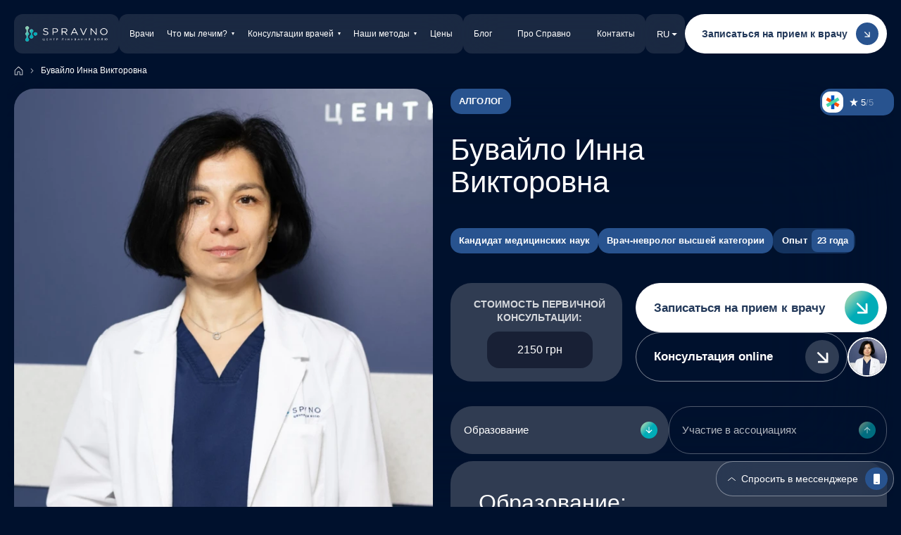

--- FILE ---
content_type: text/html; charset=UTF-8
request_url: https://spravno.clinic/ru/doctors/buvajlo-inna-viktorovna/
body_size: 20040
content:
<!DOCTYPE html>
<html lang="ru-UA" prefix="og: https://ogp.me/ns#">

<head>
    <meta charset="UTF-8">
        <meta name="viewport" content="width=device-width, initial-scale=1.0">
    <meta http-equiv="X-UA-Compatible" content="IE=edge">
    <link rel="profile" href="https://gmpg.org/xfn/11">
    <meta name="apple-mobile-web-app-capable" content="yes">
    <meta name="apple-mobile-web-app-title" content="Центр медицини болю Справно">
    <meta name="mobile-web-app-capable" content="yes">
    <meta name="application-name" content="Центр медицини болю Справно">
    <meta name="format-detection" content="telephone=no">
    <meta name="theme-color" content="#00112D" />
    <!-- favicon -->
    <link rel="icon" type="image/png" href="https://spravno.clinic/favicon-96x96.png?v=2" sizes="96x96" />
    <link rel="icon" type="image/svg+xml" href="https://spravno.clinic/favicon.svg?v=2" />
    <link rel="shortcut icon" href="https://spravno.clinic/favicon.ico?v=2" />
    <link rel="apple-touch-icon" sizes="180x180" href="https://spravno.clinic/apple-touch-icon.png?v=2" />
    <link rel="manifest" href="https://spravno.clinic/site.webmanifest" />

    
    <link rel="preload" href="https://spravno.clinic/wp-content/themes/AlphaspaceSpravnoNew/assets/min/merge_other.cssgz?ver=1767081229" as="style" onload="this.onload=null;this.rel='stylesheet'">
    <script>
        window.dataLayer = window.dataLayer || [];
        function gtag() { dataLayer.push(arguments); }
        gtag('js', new Date());

        gtag('config', 'G-EQ2PL9QCGR');
    </script>

    	<style>img:is([sizes="auto" i], [sizes^="auto," i]) { contain-intrinsic-size: 3000px 1500px }</style>
	<link rel="alternate" href="https://spravno.clinic/ru/doctors/buvajlo-inna-viktorovna/" hreflang="ru" />
<link rel="alternate" href="https://spravno.clinic/doctors/buvajlo-inna-viktorivna/" hreflang="uk" />
<link rel="alternate" href="https://spravno.clinic/en/doctors/inna-buvaylo/" hreflang="en" />
<link rel="alternate" href="https://spravno.clinic/doctors/buvajlo-inna-viktorivna/" hreflang="x-default" />
<script async src="https://spravno.clinic/wp-content/themes/AlphaspaceSpravnoNew/assets/min/jquery.jsgz?ver=1767081229"></script>
<!-- Search Engine Optimization by Rank Math - https://s.rankmath.com/home -->
<title>Бувайло Инна Викторовна - Центр боли Справно</title>
<meta name="description" content="Бувайло Инна Викторовна - врач-невролог высшей категории, алголог с 23-летним опытом ✔️ Бувайло Инна Викторовна - профессиональная помощь при болях и неврологических расстройствах - Центр медицины боли SPRAVNO"/>
<meta name="robots" content="follow, index, max-snippet:-1, max-video-preview:-1, max-image-preview:large"/>
<link rel="canonical" href="https://spravno.clinic/ru/doctors/buvajlo-inna-viktorovna/" />
<meta property="og:locale" content="ru_UA" />
<meta property="og:type" content="article" />
<meta property="og:title" content="Бувайло Инна Викторовна - Центр боли Справно" />
<meta property="og:description" content="Бувайло Инна Викторовна - врач-невролог высшей категории, алголог с 23-летним опытом ✔️ Бувайло Инна Викторовна - профессиональная помощь при болях и неврологических расстройствах - Центр медицины боли SPRAVNO" />
<meta property="og:url" content="https://spravno.clinic/ru/doctors/buvajlo-inna-viktorovna/" />
<meta property="og:site_name" content="Центр медицини болю Справно" />
<meta property="og:updated_time" content="2026-01-12T16:42:55+03:00" />
<meta property="og:image" content="https://spravno.clinic/wp-content/uploads/2025/01/buvajlo-nju-768x1001.jpg" />
<meta property="og:image:secure_url" content="https://spravno.clinic/wp-content/uploads/2025/01/buvajlo-nju-768x1001.jpg" />
<meta property="og:image:width" content="768" />
<meta property="og:image:height" content="1001" />
<meta property="og:image:alt" content="Бувайло Инна Викторовна" />
<meta property="og:image:type" content="image/jpeg" />
<meta name="twitter:card" content="summary_large_image" />
<meta name="twitter:title" content="Бувайло Инна Викторовна - Центр боли Справно" />
<meta name="twitter:description" content="Бувайло Инна Викторовна - врач-невролог высшей категории, алголог с 23-летним опытом ✔️ Бувайло Инна Викторовна - профессиональная помощь при болях и неврологических расстройствах - Центр медицины боли SPRAVNO" />
<meta name="twitter:image" content="https://spravno.clinic/wp-content/uploads/2025/01/buvajlo-nju-768x1001.jpg" />
<script type="application/ld+json" class="rank-math-schema">{"@context":"https://schema.org","@graph":[{"@type":"BreadcrumbList","@id":"https://spravno.clinic/ru/doctors/buvajlo-inna-viktorovna/#breadcrumb","itemListElement":[{"@type":"ListItem","position":"1","item":{"@id":"https://spravno.clinic/ru/","name":"\u0413\u043b\u0430\u0432\u043d\u0430\u044f"}},{"@type":"ListItem","position":"2","item":{"@id":"https://spravno.clinic/ru/doctors/buvajlo-inna-viktorovna/","name":"\u0411\u0443\u0432\u0430\u0439\u043b\u043e \u0418\u043d\u043d\u0430 \u0412\u0438\u043a\u0442\u043e\u0440\u043e\u0432\u043d\u0430"}}]},{"@context":"https://schema.org","@type":"Physician","name":"\u0411\u0443\u0432\u0430\u0439\u043b\u043e \u0418\u043d\u043d\u0430 \u0412\u0438\u043a\u0442\u043e\u0440\u043e\u0432\u043d\u0430","url":"https://spravno.clinic/ru/doctors/buvajlo-inna-viktorovna/","image":"https://spravno.clinic/wp-content/uploads/2025/01/buvajlo-nju-scaled.jpg","description":"\u0411\u0443\u0432\u0430\u0439\u043b\u043e \u0418\u043d\u043d\u0430 \u0412\u0438\u043a\u0442\u043e\u0440\u043e\u0432\u043d\u0430 - \u0432\u0440\u0430\u0447-\u043d\u0435\u0432\u0440\u043e\u043b\u043e\u0433 \u0432\u044b\u0441\u0448\u0435\u0439 \u043a\u0430\u0442\u0435\u0433\u043e\u0440\u0438\u0438, \u0430\u043b\u0433\u043e\u043b\u043e\u0433 \u0441 23-\u043b\u0435\u0442\u043d\u0438\u043c \u043e\u043f\u044b\u0442\u043e\u043c \u2714\ufe0f \u0411\u0443\u0432\u0430\u0439\u043b\u043e \u0418\u043d\u043d\u0430 \u0412\u0438\u043a\u0442\u043e\u0440\u043e\u0432\u043d\u0430 - \u043f\u0440\u043e\u0444\u0435\u0441\u0441\u0438\u043e\u043d\u0430\u043b\u044c\u043d\u0430\u044f \u043f\u043e\u043c\u043e\u0449\u044c \u043f\u0440\u0438 \u0431\u043e\u043b\u044f\u0445 \u0438 \u043d\u0435\u0432\u0440\u043e\u043b\u043e\u0433\u0438\u0447\u0435\u0441\u043a\u0438\u0445 \u0440\u0430\u0441\u0441\u0442\u0440\u043e\u0439\u0441\u0442\u0432\u0430\u0445 - \u0426\u0435\u043d\u0442\u0440 \u043c\u0435\u0434\u0438\u0446\u0438\u043d\u044b \u0431\u043e\u043b\u0438 SPRAVNO","medicalSpecialty":"\u041a\u0430\u043d\u0434\u0438\u0434\u0430\u0442 \u043c\u0435\u0434\u0438\u0446\u0438\u043d\u0441\u043a\u0438\u0445 \u043d\u0430\u0443\u043a, \u0412\u0440\u0430\u0447-\u043d\u0435\u0432\u0440\u043e\u043b\u043e\u0433 \u0432\u044b\u0441\u0448\u0435\u0439 \u043a\u0430\u0442\u0435\u0433\u043e\u0440\u0438\u0438","priceRange":"2150 \u0433\u0440\u043d","currenciesAccepted":"UAH","contactPoint":[{"@type":"ContactPoint","telephone":"+38 (044) 344 20 20","contactType":"customer service"},{"@type":"ContactPoint","telephone":"+38 (063) 344 20 20","contactType":"customer service"},{"@type":"ContactPoint","telephone":"+38 (095) 864 20 20","contactType":"customer service"},{"@type":"ContactPoint","telephone":"+38 (067) 864 20 20","contactType":"customer service"}],"address":{"@type":"PostalAddress","streetAddress":"\u0443\u043b. \u041c\u0435\u0436\u0438\u0433\u043e\u0440\u0441\u043a\u0430\u044f 28","addressLocality":"\u0433. \u041a\u0438\u0435\u0432","addressCountry":"\u0423\u043a\u0440\u0430\u0457\u043d\u0430","postalCode":"04071"},"review":[{"@type":"Review","itemReviewed":{"@type":"Person","name":"\u0422\u0435\u0430"},"author":{"@type":"Person","name":"\u0422\u0435\u0430"},"reviewRating":{"@type":"Rating","ratingValue":"5","bestRating":"5"},"reviewBody":"\u0429\u0438\u0440\u0456 \u0440\u0435\u043a\u043e\u043c\u0435\u043d\u0434\u0430\u0446\u0456\u0457\u041b\u0456\u043a\u0430\u0440 \u0406\u043d\u043d\u0430 \u0411\u0443\u0432\u0430\u043b\u043e \u0432\u0438\u044f\u0432\u0438\u043b\u0430 \u043f\u0440\u0438\u0447\u0438\u043d\u0443 \u0431\u043e\u043b\u044e \u0442\u0430 \u0443\u0441\u0443\u043d\u0443\u043b\u0430 \u0437\u0430 \u043e\u0434\u043d\u0443 \u043c\u0430\u043d\u0456\u043f\u0443\u043b\u044f\u0446\u0456\u044e","datePublished":"2025-03-13T13:56:32+03:00"},{"@type":"Review","itemReviewed":{"@type":"Person","name":"\u041b\u0435\u0441\u044f"},"author":{"@type":"Person","name":"\u041b\u0435\u0441\u044f"},"reviewRating":{"@type":"Rating","ratingValue":"5","bestRating":"5"},"reviewBody":"\u041c\u0430\u043b\u0430 \u043a\u043e\u043d\u0441\u0443\u043b\u044c\u0442\u0430\u0446\u0456\u044e \u0432 \u043d\u0435\u0432\u0440\u043e\u043b\u043e\u0433\u0430 \u0411\u0443\u0432\u0430\u0439\u043b\u043e \u0406.\u0412., \u043c\u0430\u043a\u0441\u0438\u043c\u0430\u043b\u044c\u043d\u043e \u043a\u043e\u043c\u043f\u0435\u0442\u0435\u043d\u0442\u043d\u0430 \u0442\u0430 \u0443\u0432\u0430\u0436\u043d\u0430 \u043b\u0456\u043a\u0430\u0440. \u041e\u0442\u0440\u0438\u043c\u0430\u043b\u0430 \u0432\u0456\u0434\u043f\u043e\u0432\u0456\u0434\u0456 \u043d\u0430 \u0432\u0441\u0456 \u0437\u0430\u043f\u0438\u0442\u0430\u043d\u043d\u044f \u0442\u0430 \u0441\u043a\u043b\u0430\u043b\u0438 \u043f\u043b\u0430\u043d \u043b\u0456\u043a\u0443\u0432\u0430\u043d\u043d\u044f.","datePublished":"2025-03-13T13:21:02+03:00"},{"@type":"Review","itemReviewed":{"@type":"Person","name":"\u0410\u043d\u0430\u0441\u0442\u0430\u0441\u0456\u044f"},"author":{"@type":"Person","name":"\u0410\u043d\u0430\u0441\u0442\u0430\u0441\u0456\u044f"},"reviewRating":{"@type":"Rating","ratingValue":"5","bestRating":"5"},"reviewBody":"\u042f \u0437\u0430\u0434\u043e\u0432\u043e\u043b\u0435\u043d\u0430 \u043a\u043e\u043d\u0441\u0443\u043b\u044c\u0442\u0430\u0446\u0456\u0454\u044e, \u0443\u0432\u0430\u0436\u043d\u043e \u043c\u0435\u043d\u0435 \u0432\u0438\u0441\u043b\u0443\u0445\u0430\u043b\u0438, \u0432\u0441\u0435 \u043f\u043e\u044f\u0441\u043d\u0438\u043b\u0438, \u0432\u0456\u0434\u043f\u043e\u0432\u0456\u043b\u0438 \u043d\u0430 \u0437\u0430\u043f\u0438\u0442\u0430\u043d\u043d\u044f, \u043d\u0430\u0434\u0430\u043b\u0438 \u0440\u0435\u043a\u043e\u043c\u0435\u043d\u0434\u0430\u0446\u0456\u0457 , \u0434\u044f\u043a\u0443\u044e.","datePublished":"2024-11-19T14:34:08+03:00"},{"@type":"Review","itemReviewed":{"@type":"Person","name":"\u041d\u0430\u0442\u0430\u043b\u0456\u044f"},"author":{"@type":"Person","name":"\u041d\u0430\u0442\u0430\u043b\u0456\u044f"},"reviewRating":{"@type":"Rating","ratingValue":"5","bestRating":"5"},"reviewBody":"\u041f\u0440\u0435\u043a\u0440\u0430\u0441\u043d\u0438\u0439 \u043b\u0456\u043a\u0430\u0440, \u0447\u0443\u0434\u043e\u0432\u0438\u0439 \u0432\u0456\u0437\u0438\u0442. \u0412\u0441\u0435 \u0431\u0443\u043b\u043e \u0434\u043e\u0431\u0440\u0435. \u0414\u0443\u0436\u0435 \u0437\u0430\u043b\u0438\u0448\u0438\u043b\u0438\u0441\u044f \u0437\u0430\u0434\u043e\u0432\u043e\u043b\u0435\u043d\u0456 \u0432\u0456\u0437\u0438\u0442\u043e\u043c. \u041e\u0431\u043e\u0432'\u044f\u0437\u043a\u043e\u0432\u043e \u043f\u0440\u0438\u0439\u0434\u0435\u043c\u043e \u0449\u0435 \u0434\u043e \u0446\u044c\u043e\u0433\u043e \u043b\u0456\u043a\u0430\u0440\u044f \u043d\u0430 \u0432\u0456\u0437\u0438\u0442.","datePublished":"2024-06-04T14:35:48+03:00"},{"@type":"Review","itemReviewed":{"@type":"Person","name":"\u041c\u0430\u0440\u0438\u043d\u0430"},"author":{"@type":"Person","name":"\u041c\u0430\u0440\u0438\u043d\u0430"},"reviewRating":{"@type":"Rating","ratingValue":"5","bestRating":"5"},"reviewBody":"\u0413\u0430\u0440\u043d\u0430 \u043a\u043b\u0456\u043d\u0456\u043a\u0430, \u043d\u0430 \u0440\u0435\u0441\u0435\u043f\u0448\u0435\u043d \u0432\u0432\u0456\u0447\u043b\u0438\u0432\u0438\u0439 \u043f\u0435\u0440\u0441\u043e\u043d\u0430\u043b, \u043f\u0440\u0438\u0439\u043d\u044f\u043b\u0438 \u0432\u0447\u0430\u0441\u043d\u043e, \u043f\u0440\u0438\u0439\u043e\u043c \u0443 \u043b\u0456\u043a\u0430\u0440\u044f \u043d\u0435\u0432\u0440\u043e\u043b\u043e\u0433\u0430 \u043f\u0440\u043e\u0445\u043e\u0434\u0438\u0442\u044c \u0433\u043e\u0434\u0438\u043d\u0443, \u0454 \u0447\u0430\u0441 \u043e\u0431\u0433\u043e\u0432\u043e\u0440\u0438\u0442\u0438 \u0432\u0441\u0456 \u043f\u0438\u0442\u0430\u043d\u043d\u044f, \u043b\u0456\u043a\u0430\u0440 \u043f\u0440\u0438\u0437\u043d\u0430\u0447\u0438\u0432 \u043b\u0456\u043a\u0443\u0432\u0430\u043d\u043d\u044f, \u043b\u0456\u043a\u0443\u0432\u0430\u043d\u043d\u044f \u043f\u0440\u043e\u0434\u043e\u0432\u0436\u0443\u0454\u0442\u044c\u0441\u044f, \u043e\u0447\u0456\u043a\u0443\u044e \u0440\u0435\u0437\u0443\u043b\u044c\u0442\u0430\u0442 \u043b\u0456\u043a\u0443\u0432\u0430\u043d\u043d\u044f, \u0437\u0430\u0443\u0432\u0430\u0436\u0435\u043d\u044c \u0434\u043e \u043b\u0456\u043a\u0430\u0440\u044f \u043d\u0435 \u0431\u0443\u043b\u043e","datePublished":"2024-03-14T14:36:52+03:00"},{"@type":"Review","itemReviewed":{"@type":"Person","name":"\u041e\u043b\u0435\u0433"},"author":{"@type":"Person","name":"\u041e\u043b\u0435\u0433"},"reviewRating":{"@type":"Rating","ratingValue":"5","bestRating":"5"},"reviewBody":"\u041b\u0456\u043a\u0430\u0440\u043a\u0430 \u0434\u0443\u0436\u0435 \u0441\u043f\u043e\u0434\u043e\u0431\u0430\u043b\u0430\u0441\u044c \u044f\u043a \u043b\u044e\u0434\u0438\u043d\u0430 \u0442\u0430 \u044f\u043a \u0444\u0430\u0445\u0456\u0432\u0435\u0446\u044c, \u0434\u0443\u0436\u0435 \u0447\u0443\u0439\u043d\u0430 \u0442\u0430 \u0443\u0432\u0430\u0436\u043d\u0430. \u0417\u0430\u043b\u0438\u0448\u0438\u0432\u0441\u044f \u0437\u0430\u0434\u043e\u0432\u043e\u043b\u0435\u043d\u0438\u0439.","datePublished":"2024-01-22T14:37:51+03:00"},{"@type":"Review","itemReviewed":{"@type":"Person","name":"\u041d\u0430\u0442\u0430\u043b\u044c\u044f"},"author":{"@type":"Person","name":"\u041d\u0430\u0442\u0430\u043b\u044c\u044f"},"reviewRating":{"@type":"Rating","ratingValue":"5","bestRating":"5"},"reviewBody":"\u0414\u0443\u0436\u0435 \u0437\u0430\u0434\u043e\u0432\u043e\u043b\u0435\u043d\u0430. \u041f\u0440\u0438\u0437\u043d\u0430\u0447\u0438\u043b\u0438 \u0434\u043e\u0434\u0430\u0442\u043a\u043e\u0432\u0435 \u043e\u0431\u0441\u0442\u0435\u0436\u0435\u043d\u043d\u044f \u0442\u0430 \u043b\u0456\u043a\u0443\u0432\u0430\u043d\u043d\u044f.","datePublished":"2023-06-01T14:44:00+03:00"},{"@type":"Review","itemReviewed":{"@type":"Person","name":"\u0410\u043b\u043b\u0430"},"author":{"@type":"Person","name":"\u0410\u043b\u043b\u0430"},"reviewRating":{"@type":"Rating","ratingValue":"5","bestRating":"5"},"reviewBody":"\u041b\u0456\u043a\u0430\u0440\u043a\u0430 \u0434\u0443\u0436\u0435 \u043f\u0440\u0438\u0454\u043c\u043d\u0430 \u0442\u0430 \u043f\u0440\u043e\u0444\u0435\u0441\u0456\u0439\u043d\u0430 \u043b\u044e\u0434\u0438\u043d\u0430. \u0414\u0443\u0436\u0435 \u043f\u0440\u0438\u0454\u043c\u043d\u0430 \u0432 \u0441\u043f\u0456\u043b\u043a\u0443\u0432\u0430\u043d\u043d\u0456","datePublished":"2023-02-12T14:42:54+03:00"},{"@type":"Review","itemReviewed":{"@type":"Person","name":"\u0423\u043b\u044f\u043d\u0430"},"author":{"@type":"Person","name":"\u0423\u043b\u044f\u043d\u0430"},"reviewRating":{"@type":"Rating","ratingValue":"5","bestRating":"5"},"reviewBody":"\u042f \u0437\u0430\u0434\u043e\u0432\u043e\u043b\u0435\u043d\u0430, \u0456 \u043b\u0456\u043a\u0430\u0440\u0435\u043c \u0456 \u0457\u0457 \u0440\u0435\u043a\u043e\u043c\u0435\u043d\u0434\u0430\u0446\u0456\u044f\u043c\u0438.","datePublished":"2022-08-12T14:41:34+03:00"},{"@type":"Review","itemReviewed":{"@type":"Person","name":"\u042e\u0440\u0438\u0439"},"author":{"@type":"Person","name":"\u042e\u0440\u0438\u0439"},"reviewRating":{"@type":"Rating","ratingValue":"5","bestRating":"5"},"reviewBody":"\u041e\u0447\u0435\u043d\u044c \u043f\u0440\u0438\u044f\u0442\u043d\u044b\u0439, \u0432\u0434\u0443\u043c\u0447\u0438\u0432\u044b\u0439, \u0443\u0447\u0430\u0441\u0442\u043b\u0438\u0432\u044b\u0439, \u043a\u0432\u0430\u043b\u0438\u0444\u0438\u0446\u0438\u0440\u043e\u0432\u0430\u043d\u043d\u044b\u0439 \u0441\u043f\u0435\u0446\u0438\u0430\u043b\u0438\u0441\u0442.","datePublished":"2021-12-13T14:40:21+03:00"},{"@type":"Review","itemReviewed":{"@type":"Person","name":"\u0418\u0440\u0438\u043d\u0430"},"author":{"@type":"Person","name":"\u0418\u0440\u0438\u043d\u0430"},"reviewRating":{"@type":"Rating","ratingValue":"5","bestRating":"5"},"reviewBody":"\u0425\u043e\u0440\u043e\u0448\u0438\u0439 \u043f\u0440\u043e\u0444\u0435\u0441\u0441\u0438\u043e\u043d\u0430\u043b, \u0432\u0441\u0451 \u043e\u0447\u0435\u043d\u044c \u043f\u043e\u0434\u0440\u043e\u0431\u043d\u043e \u0440\u0430\u0437\u044a\u044f\u0441\u043d\u0438\u043b\u0430, \u0434\u0430\u043b\u0430 \u0440\u0435\u043a\u043e\u043c\u0435\u043d\u0434\u0430\u0446\u0438\u0438.","datePublished":"2021-11-25T14:39:12+03:00"},{"@type":"Review","itemReviewed":{"@type":"Person","name":"\u0413\u0430\u043b\u0438\u043d\u0430"},"author":{"@type":"Person","name":"\u0413\u0430\u043b\u0438\u043d\u0430"},"reviewRating":{"@type":"Rating","ratingValue":"5","bestRating":"5"},"reviewBody":"\u0414\u043e\u043a\u0442\u043e\u0440 \u043e\u0447\u0435\u043d\u044c \u0432\u043d\u0438\u043c\u0430\u0442\u0435\u043b\u044c\u043d\u0430\u044f, \u0432\u0441\u0451 \u043e\u0446\u0435\u043d\u0438\u043b\u0430 \u0438 \u0434\u0430\u043b\u0430 \u043d\u0443\u0436\u043d\u044b\u0435 \u0440\u0435\u043a\u043e\u043c\u0435\u043d\u0434\u0430\u0446\u0438\u0438. \u0412\u0441\u0451 \u043f\u043e\u043d\u0440\u0430\u0432\u0438\u043b\u043e\u0441\u044c.","datePublished":"2021-02-12T14:45:14+03:00"}],"aggregateRating":{"@type":"AggregateRating","ratingValue":"5","bestRating":"5.0","reviewCount":"12"}},{"@context":"https://schema.org","@type":"Person","name":"\u0411\u0443\u0432\u0430\u0439\u043b\u043e \u0418\u043d\u043d\u0430 \u0412\u0438\u043a\u0442\u043e\u0440\u043e\u0432\u043d\u0430","url":"https://spravno.clinic/ru/doctors/buvajlo-inna-viktorovna/","image":"https://spravno.clinic/wp-content/uploads/2025/01/buvajlo-nju-scaled.jpg","description":"\u0411\u0443\u0432\u0430\u0439\u043b\u043e \u0418\u043d\u043d\u0430 \u0412\u0438\u043a\u0442\u043e\u0440\u043e\u0432\u043d\u0430 - \u0432\u0440\u0430\u0447-\u043d\u0435\u0432\u0440\u043e\u043b\u043e\u0433 \u0432\u044b\u0441\u0448\u0435\u0439 \u043a\u0430\u0442\u0435\u0433\u043e\u0440\u0438\u0438, \u0430\u043b\u0433\u043e\u043b\u043e\u0433 \u0441 23-\u043b\u0435\u0442\u043d\u0438\u043c \u043e\u043f\u044b\u0442\u043e\u043c \u2714\ufe0f \u0411\u0443\u0432\u0430\u0439\u043b\u043e \u0418\u043d\u043d\u0430 \u0412\u0438\u043a\u0442\u043e\u0440\u043e\u0432\u043d\u0430 - \u043f\u0440\u043e\u0444\u0435\u0441\u0441\u0438\u043e\u043d\u0430\u043b\u044c\u043d\u0430\u044f \u043f\u043e\u043c\u043e\u0449\u044c \u043f\u0440\u0438 \u0431\u043e\u043b\u044f\u0445 \u0438 \u043d\u0435\u0432\u0440\u043e\u043b\u043e\u0433\u0438\u0447\u0435\u0441\u043a\u0438\u0445 \u0440\u0430\u0441\u0441\u0442\u0440\u043e\u0439\u0441\u0442\u0432\u0430\u0445 - \u0426\u0435\u043d\u0442\u0440 \u043c\u0435\u0434\u0438\u0446\u0438\u043d\u044b \u0431\u043e\u043b\u0438 SPRAVNO","memberOf":[{"@type":"MedicalOrganization","name":"\u0423\u043a\u0440\u0430\u0438\u043d\u0441\u043a\u0430\u044f \u0430\u0441\u0441\u043e\u0446\u0438\u0430\u0446\u0438\u044f \u043f\u043e \u0438\u0437\u0443\u0447\u0435\u043d\u0438\u044e \u0431\u043e\u043b\u0438.\r\n"}],"worksFor":{"@type":"Organization","address":"\u0443\u043b. \u041c\u0435\u0436\u0438\u0433\u043e\u0440\u0441\u043a\u0430\u044f 28","name":"\u0421\u043f\u0440\u0430\u0432\u043d\u043e, \u0446\u0435\u043d\u0442\u0440 \u043c\u0435\u0434\u0438\u0446\u0438\u043d\u044b \u0431\u043e\u043b\u0438","@id":"https://spravno.clinic","url":"https://spravno.clinic"}}]}</script>
<!-- /Rank Math WordPress SEO плагин -->

<script>
/* <![CDATA[ */
window._wpemojiSettings = {"baseUrl":"https:\/\/s.w.org\/images\/core\/emoji\/15.0.3\/72x72\/","ext":".png","svgUrl":"https:\/\/s.w.org\/images\/core\/emoji\/15.0.3\/svg\/","svgExt":".svg","source":{"concatemoji":"https:\/\/spravno.clinic\/wp-includes\/js\/wp-emoji-release.min.js?ver=6.7.4"}};
/*! This file is auto-generated */
!function(i,n){var o,s,e;function c(e){try{var t={supportTests:e,timestamp:(new Date).valueOf()};sessionStorage.setItem(o,JSON.stringify(t))}catch(e){}}function p(e,t,n){e.clearRect(0,0,e.canvas.width,e.canvas.height),e.fillText(t,0,0);var t=new Uint32Array(e.getImageData(0,0,e.canvas.width,e.canvas.height).data),r=(e.clearRect(0,0,e.canvas.width,e.canvas.height),e.fillText(n,0,0),new Uint32Array(e.getImageData(0,0,e.canvas.width,e.canvas.height).data));return t.every(function(e,t){return e===r[t]})}function u(e,t,n){switch(t){case"flag":return n(e,"\ud83c\udff3\ufe0f\u200d\u26a7\ufe0f","\ud83c\udff3\ufe0f\u200b\u26a7\ufe0f")?!1:!n(e,"\ud83c\uddfa\ud83c\uddf3","\ud83c\uddfa\u200b\ud83c\uddf3")&&!n(e,"\ud83c\udff4\udb40\udc67\udb40\udc62\udb40\udc65\udb40\udc6e\udb40\udc67\udb40\udc7f","\ud83c\udff4\u200b\udb40\udc67\u200b\udb40\udc62\u200b\udb40\udc65\u200b\udb40\udc6e\u200b\udb40\udc67\u200b\udb40\udc7f");case"emoji":return!n(e,"\ud83d\udc26\u200d\u2b1b","\ud83d\udc26\u200b\u2b1b")}return!1}function f(e,t,n){var r="undefined"!=typeof WorkerGlobalScope&&self instanceof WorkerGlobalScope?new OffscreenCanvas(300,150):i.createElement("canvas"),a=r.getContext("2d",{willReadFrequently:!0}),o=(a.textBaseline="top",a.font="600 32px Arial",{});return e.forEach(function(e){o[e]=t(a,e,n)}),o}function t(e){var t=i.createElement("script");t.src=e,t.defer=!0,i.head.appendChild(t)}"undefined"!=typeof Promise&&(o="wpEmojiSettingsSupports",s=["flag","emoji"],n.supports={everything:!0,everythingExceptFlag:!0},e=new Promise(function(e){i.addEventListener("DOMContentLoaded",e,{once:!0})}),new Promise(function(t){var n=function(){try{var e=JSON.parse(sessionStorage.getItem(o));if("object"==typeof e&&"number"==typeof e.timestamp&&(new Date).valueOf()<e.timestamp+604800&&"object"==typeof e.supportTests)return e.supportTests}catch(e){}return null}();if(!n){if("undefined"!=typeof Worker&&"undefined"!=typeof OffscreenCanvas&&"undefined"!=typeof URL&&URL.createObjectURL&&"undefined"!=typeof Blob)try{var e="postMessage("+f.toString()+"("+[JSON.stringify(s),u.toString(),p.toString()].join(",")+"));",r=new Blob([e],{type:"text/javascript"}),a=new Worker(URL.createObjectURL(r),{name:"wpTestEmojiSupports"});return void(a.onmessage=function(e){c(n=e.data),a.terminate(),t(n)})}catch(e){}c(n=f(s,u,p))}t(n)}).then(function(e){for(var t in e)n.supports[t]=e[t],n.supports.everything=n.supports.everything&&n.supports[t],"flag"!==t&&(n.supports.everythingExceptFlag=n.supports.everythingExceptFlag&&n.supports[t]);n.supports.everythingExceptFlag=n.supports.everythingExceptFlag&&!n.supports.flag,n.DOMReady=!1,n.readyCallback=function(){n.DOMReady=!0}}).then(function(){return e}).then(function(){var e;n.supports.everything||(n.readyCallback(),(e=n.source||{}).concatemoji?t(e.concatemoji):e.wpemoji&&e.twemoji&&(t(e.twemoji),t(e.wpemoji)))}))}((window,document),window._wpemojiSettings);
/* ]]> */
</script>
<style id='wp-emoji-styles-inline-css'>

	img.wp-smiley, img.emoji {
		display: inline !important;
		border: none !important;
		box-shadow: none !important;
		height: 1em !important;
		width: 1em !important;
		margin: 0 0.07em !important;
		vertical-align: -0.1em !important;
		background: none !important;
		padding: 0 !important;
	}
</style>

<style id='classic-theme-styles-inline-css'>
/*! This file is auto-generated */
.wp-block-button__link{color:#fff;background-color:#32373c;border-radius:9999px;box-shadow:none;text-decoration:none;padding:calc(.667em + 2px) calc(1.333em + 2px);font-size:1.125em}.wp-block-file__button{background:#32373c;color:#fff;text-decoration:none}
</style>
<style id='global-styles-inline-css'>
:root{--wp--preset--aspect-ratio--square: 1;--wp--preset--aspect-ratio--4-3: 4/3;--wp--preset--aspect-ratio--3-4: 3/4;--wp--preset--aspect-ratio--3-2: 3/2;--wp--preset--aspect-ratio--2-3: 2/3;--wp--preset--aspect-ratio--16-9: 16/9;--wp--preset--aspect-ratio--9-16: 9/16;--wp--preset--color--black: #000000;--wp--preset--color--cyan-bluish-gray: #abb8c3;--wp--preset--color--white: #ffffff;--wp--preset--color--pale-pink: #f78da7;--wp--preset--color--vivid-red: #cf2e2e;--wp--preset--color--luminous-vivid-orange: #ff6900;--wp--preset--color--luminous-vivid-amber: #fcb900;--wp--preset--color--light-green-cyan: #7bdcb5;--wp--preset--color--vivid-green-cyan: #00d084;--wp--preset--color--pale-cyan-blue: #8ed1fc;--wp--preset--color--vivid-cyan-blue: #0693e3;--wp--preset--color--vivid-purple: #9b51e0;--wp--preset--gradient--vivid-cyan-blue-to-vivid-purple: linear-gradient(135deg,rgba(6,147,227,1) 0%,rgb(155,81,224) 100%);--wp--preset--gradient--light-green-cyan-to-vivid-green-cyan: linear-gradient(135deg,rgb(122,220,180) 0%,rgb(0,208,130) 100%);--wp--preset--gradient--luminous-vivid-amber-to-luminous-vivid-orange: linear-gradient(135deg,rgba(252,185,0,1) 0%,rgba(255,105,0,1) 100%);--wp--preset--gradient--luminous-vivid-orange-to-vivid-red: linear-gradient(135deg,rgba(255,105,0,1) 0%,rgb(207,46,46) 100%);--wp--preset--gradient--very-light-gray-to-cyan-bluish-gray: linear-gradient(135deg,rgb(238,238,238) 0%,rgb(169,184,195) 100%);--wp--preset--gradient--cool-to-warm-spectrum: linear-gradient(135deg,rgb(74,234,220) 0%,rgb(151,120,209) 20%,rgb(207,42,186) 40%,rgb(238,44,130) 60%,rgb(251,105,98) 80%,rgb(254,248,76) 100%);--wp--preset--gradient--blush-light-purple: linear-gradient(135deg,rgb(255,206,236) 0%,rgb(152,150,240) 100%);--wp--preset--gradient--blush-bordeaux: linear-gradient(135deg,rgb(254,205,165) 0%,rgb(254,45,45) 50%,rgb(107,0,62) 100%);--wp--preset--gradient--luminous-dusk: linear-gradient(135deg,rgb(255,203,112) 0%,rgb(199,81,192) 50%,rgb(65,88,208) 100%);--wp--preset--gradient--pale-ocean: linear-gradient(135deg,rgb(255,245,203) 0%,rgb(182,227,212) 50%,rgb(51,167,181) 100%);--wp--preset--gradient--electric-grass: linear-gradient(135deg,rgb(202,248,128) 0%,rgb(113,206,126) 100%);--wp--preset--gradient--midnight: linear-gradient(135deg,rgb(2,3,129) 0%,rgb(40,116,252) 100%);--wp--preset--font-size--small: 13px;--wp--preset--font-size--medium: 20px;--wp--preset--font-size--large: 36px;--wp--preset--font-size--x-large: 42px;--wp--preset--spacing--20: 0.44rem;--wp--preset--spacing--30: 0.67rem;--wp--preset--spacing--40: 1rem;--wp--preset--spacing--50: 1.5rem;--wp--preset--spacing--60: 2.25rem;--wp--preset--spacing--70: 3.38rem;--wp--preset--spacing--80: 5.06rem;--wp--preset--shadow--natural: 6px 6px 9px rgba(0, 0, 0, 0.2);--wp--preset--shadow--deep: 12px 12px 50px rgba(0, 0, 0, 0.4);--wp--preset--shadow--sharp: 6px 6px 0px rgba(0, 0, 0, 0.2);--wp--preset--shadow--outlined: 6px 6px 0px -3px rgba(255, 255, 255, 1), 6px 6px rgba(0, 0, 0, 1);--wp--preset--shadow--crisp: 6px 6px 0px rgba(0, 0, 0, 1);}:where(.is-layout-flex){gap: 0.5em;}:where(.is-layout-grid){gap: 0.5em;}body .is-layout-flex{display: flex;}.is-layout-flex{flex-wrap: wrap;align-items: center;}.is-layout-flex > :is(*, div){margin: 0;}body .is-layout-grid{display: grid;}.is-layout-grid > :is(*, div){margin: 0;}:where(.wp-block-columns.is-layout-flex){gap: 2em;}:where(.wp-block-columns.is-layout-grid){gap: 2em;}:where(.wp-block-post-template.is-layout-flex){gap: 1.25em;}:where(.wp-block-post-template.is-layout-grid){gap: 1.25em;}.has-black-color{color: var(--wp--preset--color--black) !important;}.has-cyan-bluish-gray-color{color: var(--wp--preset--color--cyan-bluish-gray) !important;}.has-white-color{color: var(--wp--preset--color--white) !important;}.has-pale-pink-color{color: var(--wp--preset--color--pale-pink) !important;}.has-vivid-red-color{color: var(--wp--preset--color--vivid-red) !important;}.has-luminous-vivid-orange-color{color: var(--wp--preset--color--luminous-vivid-orange) !important;}.has-luminous-vivid-amber-color{color: var(--wp--preset--color--luminous-vivid-amber) !important;}.has-light-green-cyan-color{color: var(--wp--preset--color--light-green-cyan) !important;}.has-vivid-green-cyan-color{color: var(--wp--preset--color--vivid-green-cyan) !important;}.has-pale-cyan-blue-color{color: var(--wp--preset--color--pale-cyan-blue) !important;}.has-vivid-cyan-blue-color{color: var(--wp--preset--color--vivid-cyan-blue) !important;}.has-vivid-purple-color{color: var(--wp--preset--color--vivid-purple) !important;}.has-black-background-color{background-color: var(--wp--preset--color--black) !important;}.has-cyan-bluish-gray-background-color{background-color: var(--wp--preset--color--cyan-bluish-gray) !important;}.has-white-background-color{background-color: var(--wp--preset--color--white) !important;}.has-pale-pink-background-color{background-color: var(--wp--preset--color--pale-pink) !important;}.has-vivid-red-background-color{background-color: var(--wp--preset--color--vivid-red) !important;}.has-luminous-vivid-orange-background-color{background-color: var(--wp--preset--color--luminous-vivid-orange) !important;}.has-luminous-vivid-amber-background-color{background-color: var(--wp--preset--color--luminous-vivid-amber) !important;}.has-light-green-cyan-background-color{background-color: var(--wp--preset--color--light-green-cyan) !important;}.has-vivid-green-cyan-background-color{background-color: var(--wp--preset--color--vivid-green-cyan) !important;}.has-pale-cyan-blue-background-color{background-color: var(--wp--preset--color--pale-cyan-blue) !important;}.has-vivid-cyan-blue-background-color{background-color: var(--wp--preset--color--vivid-cyan-blue) !important;}.has-vivid-purple-background-color{background-color: var(--wp--preset--color--vivid-purple) !important;}.has-black-border-color{border-color: var(--wp--preset--color--black) !important;}.has-cyan-bluish-gray-border-color{border-color: var(--wp--preset--color--cyan-bluish-gray) !important;}.has-white-border-color{border-color: var(--wp--preset--color--white) !important;}.has-pale-pink-border-color{border-color: var(--wp--preset--color--pale-pink) !important;}.has-vivid-red-border-color{border-color: var(--wp--preset--color--vivid-red) !important;}.has-luminous-vivid-orange-border-color{border-color: var(--wp--preset--color--luminous-vivid-orange) !important;}.has-luminous-vivid-amber-border-color{border-color: var(--wp--preset--color--luminous-vivid-amber) !important;}.has-light-green-cyan-border-color{border-color: var(--wp--preset--color--light-green-cyan) !important;}.has-vivid-green-cyan-border-color{border-color: var(--wp--preset--color--vivid-green-cyan) !important;}.has-pale-cyan-blue-border-color{border-color: var(--wp--preset--color--pale-cyan-blue) !important;}.has-vivid-cyan-blue-border-color{border-color: var(--wp--preset--color--vivid-cyan-blue) !important;}.has-vivid-purple-border-color{border-color: var(--wp--preset--color--vivid-purple) !important;}.has-vivid-cyan-blue-to-vivid-purple-gradient-background{background: var(--wp--preset--gradient--vivid-cyan-blue-to-vivid-purple) !important;}.has-light-green-cyan-to-vivid-green-cyan-gradient-background{background: var(--wp--preset--gradient--light-green-cyan-to-vivid-green-cyan) !important;}.has-luminous-vivid-amber-to-luminous-vivid-orange-gradient-background{background: var(--wp--preset--gradient--luminous-vivid-amber-to-luminous-vivid-orange) !important;}.has-luminous-vivid-orange-to-vivid-red-gradient-background{background: var(--wp--preset--gradient--luminous-vivid-orange-to-vivid-red) !important;}.has-very-light-gray-to-cyan-bluish-gray-gradient-background{background: var(--wp--preset--gradient--very-light-gray-to-cyan-bluish-gray) !important;}.has-cool-to-warm-spectrum-gradient-background{background: var(--wp--preset--gradient--cool-to-warm-spectrum) !important;}.has-blush-light-purple-gradient-background{background: var(--wp--preset--gradient--blush-light-purple) !important;}.has-blush-bordeaux-gradient-background{background: var(--wp--preset--gradient--blush-bordeaux) !important;}.has-luminous-dusk-gradient-background{background: var(--wp--preset--gradient--luminous-dusk) !important;}.has-pale-ocean-gradient-background{background: var(--wp--preset--gradient--pale-ocean) !important;}.has-electric-grass-gradient-background{background: var(--wp--preset--gradient--electric-grass) !important;}.has-midnight-gradient-background{background: var(--wp--preset--gradient--midnight) !important;}.has-small-font-size{font-size: var(--wp--preset--font-size--small) !important;}.has-medium-font-size{font-size: var(--wp--preset--font-size--medium) !important;}.has-large-font-size{font-size: var(--wp--preset--font-size--large) !important;}.has-x-large-font-size{font-size: var(--wp--preset--font-size--x-large) !important;}
:where(.wp-block-post-template.is-layout-flex){gap: 1.25em;}:where(.wp-block-post-template.is-layout-grid){gap: 1.25em;}
:where(.wp-block-columns.is-layout-flex){gap: 2em;}:where(.wp-block-columns.is-layout-grid){gap: 2em;}
:root :where(.wp-block-pullquote){font-size: 1.5em;line-height: 1.6;}
</style>


<script defer src="https://spravno.clinic/wp-content/themes/AlphaspaceSpravnoNew/assets/js/scripts.min.js?ver=1767081140" id="theme-scripts-js"></script>
<script defer id="theme-scripts-js-after">
/* <![CDATA[ */
document.addEventListener( 'wpcf7mailsent', function( event ) {
console.log(event);
if(event.detail.status != 'mail_sent' )return false;
if(event.detail.contactFormId == 3760){window.location = "https://spravno.clinic/form-success/";}
else if(event.detail.contactFormId == 3758){window.location = "https://spravno.clinic/ru/form-success-ru/";}
else if(event.detail.contactFormId == 3622){window.location = "https://spravno.clinic/form-success/";}
else if(event.detail.contactFormId == 3340){window.location = "https://spravno.clinic/en/form-success-en/";}
else if(event.detail.contactFormId == 3339){window.location = "https://spravno.clinic/ru/form-success-ru/";}
else if(event.detail.contactFormId == 2825){window.location = "https://spravno.clinic/form-success/";}
else if(event.detail.contactFormId == 1974){window.location = "https://spravno.clinic/en/form-success-en/";}
else if(event.detail.contactFormId == 1973){window.location = "https://spravno.clinic/en/form-success-en/";}
else if(event.detail.contactFormId == 1972){window.location = "https://spravno.clinic/en/form-success-en/";}
else if(event.detail.contactFormId == 1116){window.location = "https://spravno.clinic/ru/form-success-ru/";}
else if(event.detail.contactFormId == 1115){window.location = "https://spravno.clinic/form-success/";}
else if(event.detail.contactFormId == 1114){window.location = "https://spravno.clinic/ru/form-success-ru/";}
else if(event.detail.contactFormId == 1113){window.location = "https://spravno.clinic/form-success/";}
else if(event.detail.contactFormId == 1000){window.location = "https://spravno.clinic/ru/form-success-ru/";}
else if(event.detail.contactFormId == 291){window.location = "https://spravno.clinic/form-success/";}
}, false );
/* ]]> */
</script>
<link rel="https://api.w.org/" href="https://spravno.clinic/wp-json/" /><link rel="EditURI" type="application/rsd+xml" title="RSD" href="https://spravno.clinic/xmlrpc.php?rsd" />
<meta name="generator" content="WordPress 6.7.4" />
<link rel='shortlink' href='https://spravno.clinic/?p=1671' />
<link rel="alternate" title="oEmbed (JSON)" type="application/json+oembed" href="https://spravno.clinic/wp-json/oembed/1.0/embed?url=https%3A%2F%2Fspravno.clinic%2Fru%2Fdoctors%2Fbuvajlo-inna-viktorovna%2F" />
<link rel="alternate" title="oEmbed (XML)" type="text/xml+oembed" href="https://spravno.clinic/wp-json/oembed/1.0/embed?url=https%3A%2F%2Fspravno.clinic%2Fru%2Fdoctors%2Fbuvajlo-inna-viktorovna%2F&#038;format=xml" />
<style media="screen and (max-width: 359px)">.bn__buttons {
  padding: 30px 10px 39px 10px;
}</style>    <script> var p1='a href="mai',p2='info',p3='">',p4,p5='/a',p6='',p7='',p8=''; p1+='lto:'; p2+='@'; p2+='spravno.clinic'; p4=p2;</script></head>

<body class="doctors-template-default single single-doctors postid-1671" style="background-color: #00112D; opacity: 0;">
    <header id="header" class="header" data-dlprefix="hdr"><div class="header__backbg"></div><div class="header__in precblock flex_item"><div class="header__logo"><a href="https://spravno.clinic/ru/"><img src="https://spravno.clinic/wp-content/uploads/2025/02/logo.svg" alt="Центр медицини болю Справно"></a></div><div class="header__back is_a unselectable" style="display: none;" onclick="toggle_submenu();">Назад</div><div class="header__widgets flex_item"><div class="header__block block__item content__item-nav_menu-3 content__item-nav_menu"><div class="menu-glavnoe-sleva-ru-container"><ul id="menu-glavnoe-sleva-ru" class="menu"><li id="menu-item-2124" class="menu-item menu-item-type-post_type menu-item-object-page menu-item-2124 pdxmnu_withicon mnu_doctors"><a href="https://spravno.clinic/ru/doctors/" class="menu-image-title-after">Врачи</a></li>
<li id="menu-item-2126" class="menu-item menu-item-type-post_type menu-item-object-page menu-item-has-children menu-item-2126 pdxmnu_withicon mnu_diseases"><a href="https://spravno.clinic/ru/chto-my-lechym/" class="menu-image-title-after">Что мы лечим?</a>
<ul class="sub-menu">
	<li id="menu-item-2412" class="has-submenu menu-item menu-item-type-custom menu-item-object-custom menu-item-has-children menu-item-2412"><a href="/ru/chto-my-lechym/#menu-item-2678" class="menu-image-title-after">Хроническая боль</a>
	<ul class="sub-menu">
		<li id="menu-item-3151" class="menu-item menu-item-type-post_type menu-item-object-diseases menu-item-has-children menu-item-3151"><a href="https://spravno.clinic/ru/chto-my-lechym/lechenye-golovnoj-boly/" class="menu-image-title-before">Лечение головной боли</a>
		<ul class="sub-menu">
			<li id="menu-item-3152" class="menu-item menu-item-type-post_type menu-item-object-diseases menu-item-3152"><a href="https://spravno.clinic/ru/chto-my-lechym/lechenye-golovnoj-boly/lechenye-abuzusnoj-golovnoj-boly/" class="menu-image-title-after">Лечение абузусной головной боли</a></li>
			<li id="menu-item-3153" class="menu-item menu-item-type-post_type menu-item-object-diseases menu-item-3153"><a href="https://spravno.clinic/ru/chto-my-lechym/lechenye-golovnoj-boly/lechenye-golovnyh-bolej-napryazhenyya/" class="menu-image-title-after">Лечение головных болей напряжения</a></li>
			<li id="menu-item-3154" class="menu-item menu-item-type-post_type menu-item-object-diseases menu-item-3154"><a href="https://spravno.clinic/ru/chto-my-lechym/lechenye-golovnoj-boly/lechenye-klasternyh-golovnyh-bolej/" class="menu-image-title-after">Лечение кластерных головных болей</a></li>
		</ul>
</li>
		<li id="menu-item-3195" class="menu-item menu-item-type-post_type menu-item-object-diseases menu-item-has-children menu-item-3195"><a href="https://spravno.clinic/ru/chto-my-lechym/lechenie-migreni/" class="menu-image-title-after">Лечение мигрени</a>
		<ul class="sub-menu">
			<li id="menu-item-3196" class="menu-item menu-item-type-post_type menu-item-object-diseases menu-item-3196"><a href="https://spravno.clinic/ru/chto-my-lechym/lechenie-migreni/lechenye-mygreny-s-auroj/" class="menu-image-title-after">Лечение мигрени с аурой</a></li>
			<li id="menu-item-3197" class="menu-item menu-item-type-post_type menu-item-object-diseases menu-item-3197"><a href="https://spravno.clinic/ru/chto-my-lechym/lechenie-migreni/lechenye-hronycheskoj-mygreny/" class="menu-image-title-after">Лечение хронической мигрени</a></li>
			<li id="menu-item-3326" class="menu-item menu-item-type-custom menu-item-object-custom menu-item-3326"><a class="menu-image-title-after">Лечение эпизодической мигрени</a></li>
		</ul>
</li>
		<li id="menu-item-3193" class="menu-item menu-item-type-post_type menu-item-object-diseases menu-item-3193"><a href="https://spravno.clinic/ru/chto-my-lechym/lechenye-boly-v-shey/" class="menu-image-title-after">Лечение боли в шее</a></li>
		<li id="menu-item-3194" class="menu-item menu-item-type-post_type menu-item-object-diseases menu-item-3194"><a href="https://spravno.clinic/ru/chto-my-lechym/lechenye-lytsevoj-boly/" class="menu-image-title-after">Лечение лицевой боли</a></li>
		<li id="menu-item-3200" class="menu-item menu-item-type-post_type menu-item-object-diseases menu-item-3200"><a href="https://spravno.clinic/ru/chto-my-lechym/lechenye-tazovoj-boly/" class="menu-image-title-after">Лечение тазовой боли</a></li>
		<li id="menu-item-3191" class="menu-item menu-item-type-post_type menu-item-object-diseases menu-item-3191"><a href="https://spravno.clinic/ru/chto-my-lechym/lechenye-boly-spyny-y-shey/" class="menu-image-title-after">Лечение боли в спине</a></li>
		<li id="menu-item-3190" class="menu-item menu-item-type-post_type menu-item-object-diseases menu-item-3190"><a href="https://spravno.clinic/ru/chto-my-lechym/lechenye-boly-v-myshtsah/" class="menu-image-title-after">Лечение боли в мышцах</a></li>
		<li id="menu-item-3192" class="menu-item menu-item-type-post_type menu-item-object-diseases menu-item-3192"><a href="https://spravno.clinic/ru/chto-my-lechym/lechenye-boly-v-sustavah/" class="menu-image-title-after">Лечение боли в суставах</a></li>
		<li id="menu-item-3201" class="menu-item menu-item-type-post_type menu-item-object-diseases menu-item-3201"><a href="https://spravno.clinic/ru/chto-my-lechym/lechenye-nevralgyy-trojnychnogo-nerva-trygomenalnoj-nevralgyy/" class="menu-image-title-after">Лечение тройничного нерва</a></li>
		<li id="menu-item-3199" class="menu-item menu-item-type-post_type menu-item-object-diseases menu-item-3199"><a href="https://spravno.clinic/ru/chto-my-lechym/lechenye-nejropatycheskoj-boly/" class="menu-image-title-after">Лечение нейропатической боли</a></li>
		<li id="menu-item-3203" class="menu-item menu-item-type-post_type menu-item-object-diseases menu-item-3203"><a href="https://spravno.clinic/ru/chto-my-lechym/lechenye-fybromyalgyy/" class="menu-image-title-after">Лечение фибромиалгии</a></li>
		<li id="menu-item-3202" class="menu-item menu-item-type-post_type menu-item-object-diseases menu-item-3202"><a href="https://spravno.clinic/ru/chto-my-lechym/lechenye-fantomnyh-bolej/" class="menu-image-title-after">Лечение фантомных болей</a></li>
		<li id="menu-item-3299" class="menu-item menu-item-type-custom menu-item-object-custom menu-item-3299"><a href="https://spravno.clinic/ru/napravleniya/lechenye-boly-pry-onkopatologyy/" class="menu-image-title-after">Лечение боли при онкопатологии</a></li>
		<li id="menu-item-3198" class="wide menu-item menu-item-type-post_type menu-item-object-diseases menu-item-3198"><a href="https://spravno.clinic/ru/chto-my-lechym/lechenye-myofastsyalnoj-myshechnoj-lytsevoj-boly/" class="menu-image-title-after">Лечение миофасциальной лицевой боли</a></li>
	</ul>
</li>
	<li id="menu-item-2413" class="has-submenu menu-item menu-item-type-custom menu-item-object-custom menu-item-has-children menu-item-2413"><a href="https://spravno.clinic/ru/chto-my-lechym/#menu-item-2695" class="menu-image-title-after">Неврологические заболевания</a>
	<ul class="sub-menu">
		<li id="menu-item-3155" class="menu-item menu-item-type-post_type menu-item-object-diseases menu-item-3155"><a href="https://spravno.clinic/ru/chto-my-lechym/demyelynyzyruyushhye-zabolevanyya-lechenye/" class="menu-image-title-after">Лечение демиелинизирующих заболеваний</a></li>
		<li id="menu-item-3156" class="menu-item menu-item-type-post_type menu-item-object-diseases menu-item-3156"><a href="https://spravno.clinic/ru/chto-my-lechym/lechenye-rasseyannogo-skleroza/" class="menu-image-title-after">Лечение рассеянного склероза</a></li>
		<li id="menu-item-3209" class="menu-item menu-item-type-post_type menu-item-object-diseases menu-item-3209"><a href="https://spravno.clinic/ru/chto-my-lechym/lechenye-dvygatelnyh-rasstrojstv/" class="menu-image-title-after">Лечение двигательных расстройств</a></li>
		<li id="menu-item-3207" class="menu-item menu-item-type-post_type menu-item-object-diseases menu-item-3207"><a href="https://spravno.clinic/ru/chto-my-lechym/lechenye-bruksyzma/" class="menu-image-title-after">Лечение бруксизма</a></li>
		<li id="menu-item-3208" class="menu-item menu-item-type-post_type menu-item-object-diseases menu-item-3208"><a href="https://spravno.clinic/ru/chto-my-lechym/lechenye-golovokruzhenyj/" class="menu-image-title-after">Лечение головокружений</a></li>
		<li id="menu-item-3216" class="menu-item menu-item-type-post_type menu-item-object-diseases menu-item-3216"><a href="https://spravno.clinic/ru/chto-my-lechym/lechenye-tunnelnogo-syndroma/" class="menu-image-title-after">Лечение туннельного синдрома</a></li>
		<li id="menu-item-3214" class="menu-item menu-item-type-post_type menu-item-object-diseases menu-item-3214"><a href="https://spravno.clinic/ru/chto-my-lechym/lechenye-polynejropatyy/" class="menu-image-title-after">Лечение при полинейропатии</a></li>
		<li id="menu-item-3205" class="menu-item menu-item-type-post_type menu-item-object-diseases menu-item-3205"><a href="https://spravno.clinic/ru/chto-my-lechym/lechenye-reabylytatsyya-posle-travm/" class="menu-image-title-after">Лечение (реабилитация) после травм</a></li>
		<li id="menu-item-3206" class="menu-item menu-item-type-post_type menu-item-object-diseases menu-item-3206"><a href="https://spravno.clinic/ru/chto-my-lechym/lechenye-bolezny-parkynsona/" class="menu-image-title-after">Лечение болезни Паркинсона</a></li>
		<li id="menu-item-3204" class="menu-item menu-item-type-post_type menu-item-object-diseases menu-item-3204"><a href="https://spravno.clinic/ru/chto-my-lechym/lechenye-reabylytatsyya-posle-operatsyj/" class="menu-image-title-after">Лечение (реабилитация) после операций</a></li>
		<li id="menu-item-3212" class="wide menu-item menu-item-type-post_type menu-item-object-diseases menu-item-3212"><a href="https://spravno.clinic/ru/chto-my-lechym/lechenye-obmorokov-y-potery-soznanyya/" class="menu-image-title-after">Лечение обмороков и потери сознания</a></li>
		<li id="menu-item-3213" class="wide menu-item menu-item-type-post_type menu-item-object-diseases menu-item-3213"><a href="https://spravno.clinic/ru/chto-my-lechym/lechenye-posttravmatycheskogo-stressovogo-rasstrojstva-ptsr/" class="menu-image-title-after">Лечение посттравматического стрессового расстройства (ПТСР)</a></li>
		<li id="menu-item-3211" class="wide menu-item menu-item-type-post_type menu-item-object-diseases menu-item-3211"><a href="https://spravno.clinic/ru/chto-my-lechym/lechenye-narushenyya-koordynatsyy-dvyzhenyya/" class="menu-image-title-after">Лечение нарушения координации движения</a></li>
	</ul>
</li>
</ul>
</li>
<li id="menu-item-1302" class="menu-item menu-item-type-post_type menu-item-object-page menu-item-has-children menu-item-1302 pdxmnu_withicon mnu_consultation"><a href="https://spravno.clinic/ru/napravleniya/" class="menu-image-title-after">Консультации врачей</a>
<ul class="sub-menu">
	<li id="menu-item-2217" class="menu-item menu-item-type-post_type menu-item-object-consultation menu-item-2217"><a href="https://spravno.clinic/ru/napravleniya/konsultatsyya-glavnogo-vracha-algologa/" class="menu-image-title-after">Консультация главного врача</a></li>
	<li id="menu-item-2218" class="menu-item menu-item-type-post_type menu-item-object-consultation menu-item-2218"><a href="https://spravno.clinic/ru/napravleniya/algologyya/" class="menu-image-title-after">Алгология</a></li>
	<li id="menu-item-2795" class="menu-item menu-item-type-post_type menu-item-object-page menu-item-2795"><a href="https://spravno.clinic/ru/terapyya-y-endokrynologyya/" class="menu-image-title-after">Консультация терапевта</a></li>
	<li id="menu-item-2219" class="menu-item menu-item-type-post_type menu-item-object-consultation menu-item-2219"><a href="https://spravno.clinic/ru/napravleniya/konsultatsyya-nevrologa/" class="menu-image-title-after">Консультация невролога</a></li>
	<li id="menu-item-2221" class="menu-item menu-item-type-post_type menu-item-object-consultation menu-item-2221"><a href="https://spravno.clinic/ru/napravleniya/psyhoterapyya/" class="menu-image-title-after">Консультация психотерапевта</a></li>
	<li id="menu-item-2222" class="menu-item menu-item-type-post_type menu-item-object-consultation menu-item-2222"><a href="https://spravno.clinic/ru/napravleniya/detskoe-napravlenye/" class="menu-image-title-after">Консультация детского невролога</a></li>
	<li id="menu-item-2224" class="menu-item menu-item-type-post_type menu-item-object-consultation menu-item-2224"><a href="https://spravno.clinic/ru/napravleniya/multidistsiplinarnyj-konsilium-vtoroe-mnenie/" class="menu-image-title-after">Мультидисциплинарный консилиум, «второе мнение»</a></li>
	<li id="menu-item-2226" class="menu-item menu-item-type-post_type menu-item-object-methods menu-item-2226"><a href="https://spravno.clinic/ru/methods/fizicheskaya-terapiya/" class="menu-image-title-after">Физическая терапия</a></li>
	<li id="menu-item-2227" class="menu-item menu-item-type-post_type menu-item-object-consultation menu-item-2227"><a href="https://spravno.clinic/ru/napravleniya/analyzy/" class="menu-image-title-after">Анализы</a></li>
	<li id="menu-item-3139" class="menu-item menu-item-type-post_type menu-item-object-consultation menu-item-3139"><a href="https://spravno.clinic/ru/napravleniya/pomoshh-voennosluzhashhym/" class="menu-image-title-after">Помощь военнослужащим</a></li>
</ul>
</li>
<li id="menu-item-2125" class="menu-item menu-item-type-post_type menu-item-object-page menu-item-has-children menu-item-2125 pdxmnu_withicon mnu_methods"><a href="https://spravno.clinic/ru/nashi-metody/" class="menu-image-title-after">Наши методы</a>
<ul class="sub-menu">
	<li id="menu-item-2228" class="menu-item menu-item-type-post_type menu-item-object-methods menu-item-2228"><a href="https://spravno.clinic/ru/methods/blokady-prytselnye-ynektsyy-pod-rentgenovskym-y-ultrazvukovym-kontrolem/" class="menu-image-title-after">Блокады и стероидные инъекции</a></li>
	<li id="menu-item-2229" class="menu-item menu-item-type-post_type menu-item-object-methods menu-item-2229"><a href="https://spravno.clinic/ru/methods/radiochastotnoe-lechenie/" class="menu-image-title-after">Радиочастотное лечение</a></li>
	<li id="menu-item-2230" class="menu-item menu-item-type-post_type menu-item-object-methods menu-item-2230"><a href="https://spravno.clinic/ru/methods/botulynoterapyya/" class="menu-image-title-after">Ботулинотерапия</a></li>
	<li id="menu-item-2231" class="menu-item menu-item-type-post_type menu-item-object-methods menu-item-2231"><a href="https://spravno.clinic/ru/methods/monoklonalnye-antytela-v-lechenyy-mygreny/" class="menu-image-title-after">Моноклональные антитела в лечении мигрени</a></li>
	<li id="menu-item-2232" class="menu-item menu-item-type-post_type menu-item-object-methods menu-item-2232"><a href="https://spravno.clinic/ru/methods/konservativnoe-lechenie/" class="menu-image-title-after">PRP терапия</a></li>
	<li id="menu-item-2233" class="menu-item menu-item-type-post_type menu-item-object-methods menu-item-2233"><a href="https://spravno.clinic/ru/methods/ustanovka-nejrostimulyatorov/" class="menu-image-title-after">Установка нейростимуляторов</a></li>
	<li id="menu-item-2234" class="menu-item menu-item-type-post_type menu-item-object-methods menu-item-2234"><a href="https://spravno.clinic/ru/methods/fizicheskaya-terapiya/" class="menu-image-title-after">Физическая терапия</a></li>
	<li id="menu-item-2236" class="menu-item menu-item-type-post_type menu-item-object-methods menu-item-2236"><a href="https://spravno.clinic/ru/methods/konservatyvnoe-lechenye/" class="menu-image-title-after">Консервативное лечение</a></li>
	<li id="menu-item-2237" class="menu-item menu-item-type-post_type menu-item-object-methods menu-item-2237"><a href="https://spravno.clinic/ru/methods/ynfuzyy-ketamyna/" class="menu-image-title-after">Инфузии кетамина</a></li>
	<li id="menu-item-2225" class="menu-item menu-item-type-post_type menu-item-object-consultation menu-item-2225"><a href="https://spravno.clinic/ru/napravleniya/lechebnyj-massazh/" class="menu-image-title-after">Лечебный массаж</a></li>
</ul>
</li>
<li id="menu-item-3755" class="menu-item menu-item-type-post_type menu-item-object-page menu-item-3755"><a href="https://spravno.clinic/ru/prices/" class="menu-image-title-after">Цены</a></li>
</ul></div></div><div class="header__block block__item content__item-nav_menu-5 content__item-nav_menu"><div class="menu-glavnoe-sprava-ru-container"><ul id="menu-glavnoe-sprava-ru" class="menu"><li id="menu-item-3345" class="menu-item menu-item-type-post_type_archive menu-item-object-blog menu-item-3345"><a href="https://spravno.clinic/ru/blog/" class="menu-image-title-after">Блог</a></li>
<li id="menu-item-3402" class="menu-item menu-item-type-post_type menu-item-object-page menu-item-3402"><a href="https://spravno.clinic/ru/pro-spravno/" class="menu-image-title-after">Про Справно</a></li>
<li id="menu-item-2214" class="menu-item menu-item-type-post_type menu-item-object-page menu-item-2214"><a href="https://spravno.clinic/ru/kontakty/" class="menu-image-title-after">Контакты</a></li>
</ul></div></div><div class="header__block block__item content__item-polylang-2 content__item-polylang"><ul>
	<li class="lang-item lang-item-831 lang-item-ru current-lang lang-item-first"><a  lang="ru-RU" hreflang="ru-RU" href="https://spravno.clinic/ru/doctors/buvajlo-inna-viktorovna/">RU</a></li>
	<li class="lang-item lang-item-968 lang-item-uk"><a  lang="uk" hreflang="uk" href="https://spravno.clinic/doctors/buvajlo-inna-viktorivna/">UA</a></li>
	<li class="lang-item lang-item-1005 lang-item-en"><a  lang="en-US" hreflang="en-US" href="https://spravno.clinic/en/doctors/inna-buvaylo/">EN</a></li>
</ul>
</div><div class="header__submenu" style="display: none;"></div></div><button class="isbtn isbtn-theme-whiteblue header__order" onclick="showOverlayFrom('get_cf', 'with_tabs', 'Записаться на консультацию');">Записаться на прием к врачу<span class="text-mnu-mob" style="display: none;">Заказать <br>обратный звонок</span></button><div class="header__submenuttl" style="display: none;"></div><button class="header__menubtn unselectable menubtn is_a" onclick="toggle_menu();" aria-label="Відкрити меню">&nbsp;</button></div></header><div class="main precblock"><div id="breadcrumb" class="breadcrumb__title_yes"><span><a href="https://spravno.clinic/ru/" aria-label="На головну"><span>Главная</span></a></span> <span class="brline"></span> Бувайло Инна Викторовна</div>
<div class="pdoctor"><div class="pdoctor__labels flex_item"><div class="doctors__label glabel doctors__label-type-single" data-label_type="pdxdoctors_part">Алголог</div></div><h1>Бувайло Инна Викторовна</h1><div class="pdoctor__top flex_item"><div class="pdoctor__sublabels flex_item"><div class="doctors__label glabel doctors__label-type-single" data-label_type="pdxdoctors_tags">Кандидат медицинских наук</div><div class="doctors__label glabel doctors__label-type-single" data-label_type="pdxdoctors_tags">Врач-невролог высшей категории</div><div class="doctors__label glabel doctors__label-type-exp">Опыт<span class="glabel__selected">23 года</span></div></div><div class="pdoctor__icos flex_item"><div class="doctors__rat ratitem"><span class="ratitem__current">5</span>/5</div></div></div><div class="pdoctor__image"><picture class="pdoctor__picture"><source srcset="https://spravno.clinic/wp-content/cache/thumb/9b/0f7174d7dbd879b_650x0_notrise.webp"><img class="pdoctor__img" alt="Бувайло Инна Викторовна" title="Бувайло Инна Викторовна" width="1964" height="2560" src="https://spravno.clinic/wp-content/cache/thumb/9b/0f7174d7dbd879b_650x0_notrise.jpg"></picture></div><div class="pdoctor__middle flex_item"><div class="pdoctor__cost flex_item"><div class="pdoctor__costlabel">Стоимость первичной консультации:</div><div class="pdoctor__price">2150 грн</div></div><div class="pdoctor__buttons flex_item" data-dlprefix="docpage_visit"><button class="bn__button isbtn isbtn-fullwidth isbtn-theme-white" onclick="showOverlayFrom('get_cf', 'with_tabs', 'Записаться на прием к врачу');">Записаться на прием к врачу</button><div class="flex_item bn__consultation pdoctor__consultation"><picture class="bn__consultation_picture">  <source srcset="https://spravno.clinic/wp-content/cache/thumb/9b/0f7174d7dbd879b_104x104_top_notrise.webp" type="image/webp">  <img src="https://spravno.clinic/wp-content/cache/thumb/9b/0f7174d7dbd879b_104x104_top_notrise.jpeg" class="bn__consultation_img" alt="Консультация online" width="1964" height="2560"></picture><a class="bn__button isbtn isbtn-fullwidth isbtn-manylines isbtn-theme-transparent" href="#consultation" data-dlprefix="docpage_online" onclick="showOverlayFrom('get_cf', 'with_tabs', 'Записаться на консультацию'); return false;">Консультация online</a></div></div></div><div class="pdoctor__bottom"><div class="pdoctor__reviews blocks blocks-type-grey"><div class="pdoctor__reviews_title blocks__title flex_item">Отзывы<div class="review__image flex_item"><img class="review__img" loading="lazy" src="https://spravno.clinic/wp-content/uploads/2025/01/source_review_doc.png" alt="DOC.UA"></div></div><div class="reviews__row flex_item"><div class="reviews__rating"><span class="reviews__current">5</span> / 5</div><div class="reviews__count">на основе<br>30 отзывов</div><div class="crat_item crat_item_avg unselectable"><div class="ratin"><div class="ratin2" style="width: 100%;">&nbsp;</div></div></div></div><a class="reviews__link isbtn isbtn-theme-grey_white" href="https://doc.ua/ua/doctor/kiev/inna-buvajlo/review#js-reviewBlock" target="_blank" rel="nofollow">Просмотреть все отзывы</a><div class="pdoctor__reviews_items slickme" data-count="1" data-slickid="doc_reviews"><div class="admlnk pdxobj2440 pdxona pdxpi review"><div class="review__top flex_item"><div class="review__name">Наталія</div><div class="review__created">4 июня 2024</div></div><div class="review__desc-container"><div class="review__desc"><p>Прекрасний лікар, чудовий візит. Все було добре. Дуже залишилися задоволені візитом. Обов&#8217;язково прийдемо ще до цього лікаря на візит.</p>
</div></div><div class="review__doctors"><div class="review__label">отзыв о враче:</div><a href="https://spravno.clinic/ru/doctors/buvajlo-inna-viktorovna/" class="review__doctor flex_item"><picture class="review__doctor_picture">  <source srcset="https://spravno.clinic/wp-content/cache/thumb/9b/0f7174d7dbd879b_50x50_top_notrise.webp" type="image/webp">  <img src="https://spravno.clinic/wp-content/cache/thumb/9b/0f7174d7dbd879b_50x50_top_notrise.jpeg" class="review__doctor_img" alt="Бувайло Инна Викторовна" width="50" height="50" loading="lazy"></picture>Бувайло Инна Викторовна</a></div></div><div class="admlnk pdxobj2443 pdxona pdxpi review"><div class="review__top flex_item"><div class="review__name">Марина</div><div class="review__created">14 марта 2024</div></div><div class="review__desc-container"><div class="review__desc"><p>Гарна клініка, на ресепшен ввічливий персонал, прийняли вчасно, прийом у лікаря невролога проходить годину, є час обговорити всі питання, лікар призначив лікування, лікування продовжується, очікую результат лікування, зауважень до лікаря не було</p>
</div></div><div class="review__doctors"><div class="review__label">отзыв о враче:</div><a href="https://spravno.clinic/ru/doctors/buvajlo-inna-viktorovna/" class="review__doctor flex_item"><picture class="review__doctor_picture">  <source srcset="https://spravno.clinic/wp-content/cache/thumb/9b/0f7174d7dbd879b_50x50_top_notrise.webp" type="image/webp">  <img src="https://spravno.clinic/wp-content/cache/thumb/9b/0f7174d7dbd879b_50x50_top_notrise.jpeg" class="review__doctor_img" alt="Бувайло Инна Викторовна" width="50" height="50" loading="lazy"></picture>Бувайло Инна Викторовна</a></div></div><div class="admlnk pdxobj2446 pdxona pdxpi review"><div class="review__top flex_item"><div class="review__name">Олег</div><div class="review__created">22 января 2024</div></div><div class="review__desc-container"><div class="review__desc"><p>Лікарка дуже сподобалась як людина та як фахівець, дуже чуйна та уважна. Залишився задоволений.</p>
</div></div><div class="review__doctors"><div class="review__label">отзыв о враче:</div><a href="https://spravno.clinic/ru/doctors/buvajlo-inna-viktorovna/" class="review__doctor flex_item"><picture class="review__doctor_picture">  <source srcset="https://spravno.clinic/wp-content/cache/thumb/9b/0f7174d7dbd879b_50x50_top_notrise.webp" type="image/webp">  <img src="https://spravno.clinic/wp-content/cache/thumb/9b/0f7174d7dbd879b_50x50_top_notrise.jpeg" class="review__doctor_img" alt="Бувайло Инна Викторовна" width="50" height="50" loading="lazy"></picture>Бувайло Инна Викторовна</a></div></div><div class="admlnk pdxobj2462 pdxona pdxpi review"><div class="review__top flex_item"><div class="review__name">Наталья</div><div class="review__created">1 июня 2023</div></div><div class="review__desc-container"><div class="review__desc"><p>Дуже задоволена. Призначили додаткове обстеження та лікування.</p>
</div></div><div class="review__doctors"><div class="review__label">отзыв о враче:</div><a href="https://spravno.clinic/ru/doctors/buvajlo-inna-viktorovna/" class="review__doctor flex_item"><picture class="review__doctor_picture">  <source srcset="https://spravno.clinic/wp-content/cache/thumb/9b/0f7174d7dbd879b_50x50_top_notrise.webp" type="image/webp">  <img src="https://spravno.clinic/wp-content/cache/thumb/9b/0f7174d7dbd879b_50x50_top_notrise.jpeg" class="review__doctor_img" alt="Бувайло Инна Викторовна" width="50" height="50" loading="lazy"></picture>Бувайло Инна Викторовна</a></div></div><div class="admlnk pdxobj2459 pdxona pdxpi review"><div class="review__top flex_item"><div class="review__name">Алла</div><div class="review__created">12 февраля 2023</div></div><div class="review__desc-container"><div class="review__desc"><p>Лікарка дуже приємна та професійна людина. Дуже приємна в спілкуванні</p>
</div></div><div class="review__doctors"><div class="review__label">отзыв о враче:</div><a href="https://spravno.clinic/ru/doctors/buvajlo-inna-viktorovna/" class="review__doctor flex_item"><picture class="review__doctor_picture">  <source srcset="https://spravno.clinic/wp-content/cache/thumb/9b/0f7174d7dbd879b_50x50_top_notrise.webp" type="image/webp">  <img src="https://spravno.clinic/wp-content/cache/thumb/9b/0f7174d7dbd879b_50x50_top_notrise.jpeg" class="review__doctor_img" alt="Бувайло Инна Викторовна" width="50" height="50" loading="lazy"></picture>Бувайло Инна Викторовна</a></div></div><div class="admlnk pdxobj2456 pdxona pdxpi review"><div class="review__top flex_item"><div class="review__name">Уляна</div><div class="review__created">12 августа 2022</div></div><div class="review__desc-container"><div class="review__desc"><p>Я задоволена, і лікарем і її рекомендаціями.</p>
</div></div><div class="review__doctors"><div class="review__label">отзыв о враче:</div><a href="https://spravno.clinic/ru/doctors/buvajlo-inna-viktorovna/" class="review__doctor flex_item"><picture class="review__doctor_picture">  <source srcset="https://spravno.clinic/wp-content/cache/thumb/9b/0f7174d7dbd879b_50x50_top_notrise.webp" type="image/webp">  <img src="https://spravno.clinic/wp-content/cache/thumb/9b/0f7174d7dbd879b_50x50_top_notrise.jpeg" class="review__doctor_img" alt="Бувайло Инна Викторовна" width="50" height="50" loading="lazy"></picture>Бувайло Инна Викторовна</a></div></div><div class="admlnk pdxobj2453 pdxona pdxpi review"><div class="review__top flex_item"><div class="review__name">Юрий</div><div class="review__created">13 декабря 2021</div></div><div class="review__desc-container"><div class="review__desc"><p>Очень приятный, вдумчивый, участливый, квалифицированный специалист.</p>
</div></div><div class="review__doctors"><div class="review__label">отзыв о враче:</div><a href="https://spravno.clinic/ru/doctors/buvajlo-inna-viktorovna/" class="review__doctor flex_item"><picture class="review__doctor_picture">  <source srcset="https://spravno.clinic/wp-content/cache/thumb/9b/0f7174d7dbd879b_50x50_top_notrise.webp" type="image/webp">  <img src="https://spravno.clinic/wp-content/cache/thumb/9b/0f7174d7dbd879b_50x50_top_notrise.jpeg" class="review__doctor_img" alt="Бувайло Инна Викторовна" width="50" height="50" loading="lazy"></picture>Бувайло Инна Викторовна</a></div></div><div class="admlnk pdxobj2449 pdxona pdxpi review"><div class="review__top flex_item"><div class="review__name">Ирина</div><div class="review__created">25 ноября 2021</div></div><div class="review__desc-container"><div class="review__desc"><p>Хороший профессионал, всё очень подробно разъяснила, дала рекомендации.</p>
</div></div><div class="review__doctors"><div class="review__label">отзыв о враче:</div><a href="https://spravno.clinic/ru/doctors/buvajlo-inna-viktorovna/" class="review__doctor flex_item"><picture class="review__doctor_picture">  <source srcset="https://spravno.clinic/wp-content/cache/thumb/9b/0f7174d7dbd879b_50x50_top_notrise.webp" type="image/webp">  <img src="https://spravno.clinic/wp-content/cache/thumb/9b/0f7174d7dbd879b_50x50_top_notrise.jpeg" class="review__doctor_img" alt="Бувайло Инна Викторовна" width="50" height="50" loading="lazy"></picture>Бувайло Инна Викторовна</a></div></div><div class="admlnk pdxobj2465 pdxona pdxpi review"><div class="review__top flex_item"><div class="review__name">Галина</div><div class="review__created">12 февраля 2021</div></div><div class="review__desc-container"><div class="review__desc"><p>Доктор очень внимательная, всё оценила и дала нужные рекомендации. Всё понравилось.</p>
</div></div><div class="review__doctors"><div class="review__label">отзыв о враче:</div><a href="https://spravno.clinic/ru/doctors/buvajlo-inna-viktorovna/" class="review__doctor flex_item"><picture class="review__doctor_picture">  <source srcset="https://spravno.clinic/wp-content/cache/thumb/9b/0f7174d7dbd879b_50x50_top_notrise.webp" type="image/webp">  <img src="https://spravno.clinic/wp-content/cache/thumb/9b/0f7174d7dbd879b_50x50_top_notrise.jpeg" class="review__doctor_img" alt="Бувайло Инна Викторовна" width="50" height="50" loading="lazy"></picture>Бувайло Инна Викторовна</a></div></div></div></div><div class="pdoctor__reviews blocks blocks-type-grey"><div class="pdoctor__reviews_title blocks__title flex_item">Отзывы</div><div class="pdoctor__reviews_items slickme" data-count="1" data-slickid="doc_reviews"><div class="admlnk pdxobj3086 pdxona pdxpi review"><div class="review__top flex_item"><div class="review__name">Теа</div><div class="review__created">13 марта 2025</div></div><div class="review__desc-container"><div class="review__desc"><p>Щирі рекомендації<br />Лікар Інна Бувало виявила причину болю та усунула за одну маніпуляцію</p>
</div></div><div class="review__doctors"><div class="review__label">отзыв о враче:</div><a href="https://spravno.clinic/ru/doctors/buvajlo-inna-viktorovna/" class="review__doctor flex_item"><picture class="review__doctor_picture">  <source srcset="https://spravno.clinic/wp-content/cache/thumb/9b/0f7174d7dbd879b_50x50_top_notrise.webp" type="image/webp">  <img src="https://spravno.clinic/wp-content/cache/thumb/9b/0f7174d7dbd879b_50x50_top_notrise.jpeg" class="review__doctor_img" alt="Бувайло Инна Викторовна" width="50" height="50" loading="lazy"></picture>Бувайло Инна Викторовна</a></div></div><div class="admlnk pdxobj3056 pdxona pdxpi review"><div class="review__top flex_item"><div class="review__name">Леся</div><div class="review__created">13 марта 2025</div></div><div class="review__desc-container"><div class="review__desc"><p>Мала консультацію в невролога Бувайло І.В., максимально компетентна та уважна лікар. Отримала відповіді на всі запитання та склали план лікування.</p>
</div></div><div class="review__doctors"><div class="review__label">отзыв о враче:</div><a href="https://spravno.clinic/ru/doctors/buvajlo-inna-viktorovna/" class="review__doctor flex_item"><picture class="review__doctor_picture">  <source srcset="https://spravno.clinic/wp-content/cache/thumb/9b/0f7174d7dbd879b_50x50_top_notrise.webp" type="image/webp">  <img src="https://spravno.clinic/wp-content/cache/thumb/9b/0f7174d7dbd879b_50x50_top_notrise.jpeg" class="review__doctor_img" alt="Бувайло Инна Викторовна" width="50" height="50" loading="lazy"></picture>Бувайло Инна Викторовна</a></div></div><div class="admlnk pdxobj2437 pdxona pdxpi review"><div class="review__top flex_item"><div class="review__name">Анастасія</div><div class="review__created">19 ноября 2024</div></div><div class="review__desc-container"><div class="review__desc"><p>Я задоволена консультацією, уважно мене вислухали, все пояснили, відповіли на запитання, надали рекомендації , дякую.</p>
</div></div><div class="review__doctors"><div class="review__label">отзыв о враче:</div><a href="https://spravno.clinic/ru/doctors/buvajlo-inna-viktorovna/" class="review__doctor flex_item"><picture class="review__doctor_picture">  <source srcset="https://spravno.clinic/wp-content/cache/thumb/9b/0f7174d7dbd879b_50x50_top_notrise.webp" type="image/webp">  <img src="https://spravno.clinic/wp-content/cache/thumb/9b/0f7174d7dbd879b_50x50_top_notrise.jpeg" class="review__doctor_img" alt="Бувайло Инна Викторовна" width="50" height="50" loading="lazy"></picture>Бувайло Инна Викторовна</a></div></div></div></div></div><div class="object-type-tabwrap pdoctor__tabs"><div class="tabPage flex_item" data-tabpage="1"><div class="tabPage__title unselectable tabPage__title-active tabPage__title_type_1" data-tab="education" onclick="changeTab(1, this)">Образование</div><div class="tabPage__title unselectable tabPage__title_type_2" data-tab="association" onclick="changeTab(2, this)">Участие в ассоциациях</div></div><div class="tabDesc tabDesc-active tabDesc_type_education tabDesc_type_1" style="display: none;"><div class="pdoctor__educations"><div class="pdoctor__educations_title pdoctor__subtitle">Образование:</div><ul class="pdoctor__educations_list lists"><li class="pdoctor__education lists__item"><div class="lists__title">1994 – 2000</div><div class="lists__body">Донецкий Национальный медицинский университет им. М. Горького </div></li><li class="pdoctor__education lists__item"><div class="lists__title">2000 – 2003</div><div class="lists__body">Интернатура и клиническая ординатура по неврологии, ДонНМУ им. М. Горького</div></li></ul></div><div class="pdoctor__courses"><div class="pdoctor__courses_title pdoctor__subtitle">курсы:</div><ul class="pdoctor__courses_list lists"><li class="pdoctor__courses lists__item"><div class="lists__title">2021</div><div class="lists__body">Всеукраинский практико-ориентированный тренинг «Pain-control – искусство контролировать боль (г. Киев, Украина)</div></li><li class="pdoctor__courses lists__item"><div class="lists__title">2021</div><div class="lists__body">Научно – практический on-line симпозиум «Персонифицированные подходы к неврологической, психиатрической и наркологической помощи» (г. Харьков, Украина)</div></li><li class="pdoctor__courses lists__item"><div class="lists__title">2021</div><div class="lists__body">Симуляционный тренинг «Плазмотерапия в неврологии и ортопедии» (г. Киев, Украина)</div></li><li class="pdoctor__courses lists__item"><div class="lists__title">2019</div><div class="lists__body">Семинар «10 лет медицины боли в Украине» (г. Киев, Украина)</div></li><li class="pdoctor__courses lists__item"><div class="lists__title">2018</div><div class="lists__body">«3-rd Eastern – European Pain Congress» (г. Киев, Украина)</div></li></ul></div></div><div class="tabDesc tabDesc_type_association tabDesc_type_2" style="display: none;"><div class="pdoctor__associations"><div class="pdoctor__associations_title pdoctor__subtitle">Участие в ассоциациях</div><ul class="pdoctor__associations_list lists"><li class="pdoctor__associations lists__item"><div class="lists__title">Первая</div><div class="lists__body">Украинская ассоциация по изучению боли.
</div></li></ul></div></div></div></div>
<div class="pdiseas__certs innerblock"><div class="innerblock__title">Сертификаты</div><div class="innerblock__content slickme" data-count="4" data-slickid="diseas_certs"><a href="https://spravno.clinic/wp-content/uploads/2026/01/img_4662-1-e1768224987646.jpg" class="gal_image" aria-label="Переглянути сертифікат"><picture class="pdiseas__cert_picture">  <source srcset="https://spravno.clinic/wp-content/cache/thumb/ca/010267af320e4ca_510x720_notrise.webp" type="image/webp">  <img src="https://spravno.clinic/wp-content/cache/thumb/ca/010267af320e4ca_510x720_notrise.jpeg" class="pdiseas__cert_img" alt="" width="510" height="720" loading="lazy"></picture></a><a href="https://spravno.clinic/wp-content/uploads/2026/01/img_4660.jpg" class="gal_image" aria-label="Переглянути сертифікат"><picture class="pdiseas__cert_picture">  <source srcset="https://spravno.clinic/wp-content/cache/thumb/28/b9c0dd87ba03528_510x720_notrise.webp" type="image/webp">  <img src="https://spravno.clinic/wp-content/cache/thumb/28/b9c0dd87ba03528_510x720_notrise.jpeg" class="pdiseas__cert_img" alt="" width="510" height="720" loading="lazy"></picture></a><a href="https://spravno.clinic/wp-content/uploads/2026/01/img_4661-e1768225050160.jpg" class="gal_image" aria-label="Переглянути сертифікат"><picture class="pdiseas__cert_picture">  <source srcset="https://spravno.clinic/wp-content/cache/thumb/8f/02076034d442d8f_510x720_notrise.webp" type="image/webp">  <img src="https://spravno.clinic/wp-content/cache/thumb/8f/02076034d442d8f_510x720_notrise.jpeg" class="pdiseas__cert_img" alt="" width="510" height="720" loading="lazy"></picture></a><a href="https://spravno.clinic/wp-content/uploads/2026/01/img_4655.jpg" class="gal_image" aria-label="Переглянути сертифікат"><picture class="pdiseas__cert_picture">  <source srcset="https://spravno.clinic/wp-content/cache/thumb/4c/9bfee832258f94c_510x720_notrise.webp" type="image/webp">  <img src="https://spravno.clinic/wp-content/cache/thumb/4c/9bfee832258f94c_510x720_notrise.jpeg" class="pdiseas__cert_img" alt="" width="510" height="720" loading="lazy"></picture></a><a href="https://spravno.clinic/wp-content/uploads/2026/01/img_4656.jpg" class="gal_image" aria-label="Переглянути сертифікат"><picture class="pdiseas__cert_picture">  <source srcset="https://spravno.clinic/wp-content/cache/thumb/c8/a8593bc8ec559c8_510x720_notrise.webp" type="image/webp">  <img src="https://spravno.clinic/wp-content/cache/thumb/c8/a8593bc8ec559c8_510x720_notrise.jpeg" class="pdiseas__cert_img" alt="" width="510" height="720" loading="lazy"></picture></a><a href="https://spravno.clinic/wp-content/uploads/2026/01/img_4657.jpg" class="gal_image" aria-label="Переглянути сертифікат"><picture class="pdiseas__cert_picture">  <source srcset="https://spravno.clinic/wp-content/cache/thumb/6c/3a19edf848d6f6c_510x720_notrise.webp" type="image/webp">  <img src="https://spravno.clinic/wp-content/cache/thumb/6c/3a19edf848d6f6c_510x720_notrise.jpeg" class="pdiseas__cert_img" alt="" width="510" height="720" loading="lazy"></picture></a><a href="https://spravno.clinic/wp-content/uploads/2026/01/img_4658.jpg" class="gal_image" aria-label="Переглянути сертифікат"><picture class="pdiseas__cert_picture">  <source srcset="https://spravno.clinic/wp-content/cache/thumb/ba/9398383313044ba_510x720_notrise.webp" type="image/webp">  <img src="https://spravno.clinic/wp-content/cache/thumb/ba/9398383313044ba_510x720_notrise.jpeg" class="pdiseas__cert_img" alt="" width="510" height="720" loading="lazy"></picture></a><a href="https://spravno.clinic/wp-content/uploads/2026/01/img_4659.jpg" class="gal_image" aria-label="Переглянути сертифікат"><picture class="pdiseas__cert_picture">  <source srcset="https://spravno.clinic/wp-content/cache/thumb/5b/1da5b1734e63f5b_510x720_notrise.webp" type="image/webp">  <img src="https://spravno.clinic/wp-content/cache/thumb/5b/1da5b1734e63f5b_510x720_notrise.jpeg" class="pdiseas__cert_img" alt="" width="510" height="720" loading="lazy"></picture></a></div></div></div><footer id="footer" class="footer precblock"><div class="footer__top" data-dlprefix="messenger" data-dlmiddle="form"><div class="flex_item cf form">
        <div class="cf__left">
            <div class="widget__title">Хватит терпеть боль! Решение есть.</div>
            <p>Запишитесь на приём и избавьтесь от боли</p>
        </div>
        <div class="cf__right"><div class="cf_tabs">
  <div class="cf_tabs__nav">
      <button class="cf_tabs__nav-btn active" type="button" data-tab="cf_tabs__phone">Через телефон</button>
      <button class="cf_tabs__nav-btn" type="button" data-tab="cf_tabs__messenger">Через месенджер</button>
  </div>
  <div class="cf_tabs__content">
      <div class="cf_tabs__tab" data-tab="cf_tabs__phone">
        <div class="cf_tabs__step">
          <div class="webform webform3758"></div><script> if ( typeof dataWebForm == 'undefined' ) { var dataWebForm = {}; } dataWebForm[3758] = '<div{PDX}class="wpcf7{PDX}no-js"{PDX}id="wpcf7-f3758-o1"{PDX}lang="ru-RU"{PDX}dir="ltr"{PDX}data-wpcf7-id="3758"><div{PDX}class="screen-reader-response"><p{PDX}role="status"{PDX}aria-live="polite"{PDX}aria-atomic="true"></p>{PDX}<ul></ul></div><form{PDX}action="/ru/doctors/buvajlo-inna-viktorovna/#wpcf7-f3758-o1"{PDX}method="post"{PDX}class="wpcf7-form{PDX}init{PDX}needvalid"{PDX}aria-label="Контактная{PDX}форма"{PDX}novalidate="novalidate"{PDX}data-status="init"><div{PDX}style="display:{PDX}none;"><input{PDX}type="hidden"{PDX}name="_wpcf7"{PDX}value="3758"{PDX}/><input{PDX}type="hidden"{PDX}name="_wpcf7_version"{PDX}value="6.0.2"{PDX}/><input{PDX}type="hidden"{PDX}name="_wpcf7_locale"{PDX}value="ru_RU"{PDX}/><input{PDX}type="hidden"{PDX}name="_wpcf7_unit_tag"{PDX}value="wpcf7-f3758-o1"{PDX}/><input{PDX}type="hidden"{PDX}name="_wpcf7_container_post"{PDX}value="0"{PDX}/><input{PDX}type="hidden"{PDX}name="_wpcf7_posted_data_hash"{PDX}value=""{PDX}/></div><div{PDX}class="form__item"><span{PDX}class="wpcf7-form-control-wrap"{PDX}data-name="fname"><input{PDX}size="40"{PDX}maxlength="400"{PDX}class="wpcf7-form-control{PDX}wpcf7-text{PDX}wpcf7-validates-as-required"{PDX}aria-required="true"{PDX}aria-invalid="false"{PDX}placeholder="Ваше{PDX}имя"{PDX}value=""{PDX}type="text"{PDX}name="fname"{PDX}/{PDX}required></span></div><div{PDX}class="form__item"><span{PDX}class="wpcf7-form-control-wrap"{PDX}data-name="fphone"><input{PDX}size="40"{PDX}maxlength="400"{PDX}class="wpcf7-form-control{PDX}wpcf7-tel{PDX}wpcf7-validates-as-required{PDX}wpcf7-text{PDX}wpcf7-validates-as-tel"{PDX}aria-required="true"{PDX}aria-invalid="false"{PDX}placeholder="Номер{PDX}телефона"{PDX}value=""{PDX}type="tel"{PDX}name="fphone"{PDX}/{PDX}required></span></div>{PDX}{PDX}{PDX}{PDX}{PDX}{PDX}{PDX}{PDX}<input{PDX}class="wpcf7-form-control{PDX}wpcf7-hidden"{PDX}value=""{PDX}type="hidden"{PDX}name="utm_source"{PDX}/>{PDX}{PDX}{PDX}{PDX}{PDX}{PDX}{PDX}{PDX}<input{PDX}class="wpcf7-form-control{PDX}wpcf7-hidden"{PDX}value=""{PDX}type="hidden"{PDX}name="utm_medium"{PDX}/>{PDX}{PDX}{PDX}{PDX}{PDX}{PDX}{PDX}{PDX}<input{PDX}class="wpcf7-form-control{PDX}wpcf7-hidden"{PDX}value=""{PDX}type="hidden"{PDX}name="utm_campaign"{PDX}/>{PDX}{PDX}{PDX}{PDX}{PDX}{PDX}{PDX}{PDX}<input{PDX}class="wpcf7-form-control{PDX}wpcf7-hidden"{PDX}value=""{PDX}type="hidden"{PDX}name="utm_content"{PDX}/>{PDX}{PDX}{PDX}{PDX}{PDX}{PDX}{PDX}{PDX}<input{PDX}class="wpcf7-form-control{PDX}wpcf7-hidden"{PDX}value=""{PDX}type="hidden"{PDX}name="utm_term"{PDX}/>{PDX}{PDX}{PDX}{PDX}{PDX}{PDX}{PDX}{PDX}<input{PDX}class="wpcf7-form-control{PDX}wpcf7-hidden"{PDX}id="page_url"{PDX}value=""{PDX}type="hidden"{PDX}name="page_url"{PDX}/>{PDX}{PDX}{PDX}{PDX}{PDX}{PDX}{PDX}{PDX}<input{PDX}class="wpcf7-form-control{PDX}wpcf7-hidden"{PDX}value=""{PDX}type="hidden"{PDX}name="subject"{PDX}/><div{PDX}class="form__item{PDX}form__item--acceptance"><span{PDX}class="wpcf7-form-control-wrap"{PDX}data-name="acceptance"><span{PDX}class="wpcf7-form-control{PDX}wpcf7-acceptance"><span{PDX}class="wpcf7-list-item"><label><input{PDX}type="checkbox"{PDX}name="acceptance"{PDX}value="1"{PDX}checked="checked"{PDX}aria-invalid="false"{PDX}/><span{PDX}class="wpcf7-list-item-label">Отправляя{PDX}заявку,{PDX}Вы{PDX}соглашаетесь{PDX}с{PDX}условиями{PDX}<a{PDX}href="https://spravno.clinic/polityka-konfidentsijnosti/"{PDX}target="_black">политики{PDX}конфиденциальности</a></span></label></span></span></span></div>{PDX}{PDX}{PDX}{PDX}{PDX}{PDX}{PDX}{PDX}<p{PDX}class="form__action{PDX}cf__action"><span{PDX}class="isbtn{PDX}isbtn-theme-white"><input{PDX}class="wpcf7-form-control{PDX}wpcf7-submit{PDX}has-spinner"{PDX}type="submit"{PDX}value="Записаться"{PDX}/{PDX}data-dlpush="submit"></span></p><div{PDX}class="wpcf7-response-output"{PDX}aria-hidden="true"></div></form></div>'; </script>        </div>
        <div class="cf_tabs__or">или</div>
        <button type="button" class="cf_tabs__messenger_btn">Связаться через мессенджер <div class="cf_tabs__messenger_btn-icons"><div class="tg"></div><div class="wa"></div><div class="vb"></div></div></button>
      </div>
      <div class="cf_tabs__tab cf_tabs__tab--messenger" data-tab="cf_tabs__messenger" style="display:none;">
        <!-- Блок чата с консультантом -->
        <div class="cf_tabs__chat_consultant">
          <div class="cf_tabs__chat_consultant-avatar">
            <div class="cf_tabs__chat_consultant-avatar-status"></div>
            <div class="cf_tabs__chat_consultant-avatar-image"></div>
          </div>
          <div class="cf_tabs__chat_consultant-content">
            <div class="cf_tabs__chat_consultant-content-name">Мария · Врач-консультант</div>
            <div class="cf_tabs__chat_consultant-content-message-wrapper">
              <div class="cf_tabs__chat_consultant-content-message-wrapper-bubble-container">
                <div class="cf_tabs__chat_consultant-content-message-wrapper-bubble-container-tail"></div>
                <div class="cf_tabs__chat_consultant-content-message-wrapper-bubble-container-bubble">
                  <div class="cf_tabs__chat_consultant-content-message-wrapper-bubble-container-bubble-text">
                    Введите ваш номер и выберите мессенджер, где кратко опишите свою ситуацию                  </div>
                </div>
              </div>
            </div>
          </div>
        </div>        
        <div class="cf_tabs__step">
          <div class="cf_tabs__step-title">Введите номер</div>
          <div class="webform webform3759"></div><script> if ( typeof dataWebForm == 'undefined' ) { var dataWebForm = {}; } dataWebForm[3759] = '<div{PDX}class="wpcf7{PDX}no-js"{PDX}id="wpcf7-f3759-o2"{PDX}lang="ru-RU"{PDX}dir="ltr"{PDX}data-wpcf7-id="3759"><div{PDX}class="screen-reader-response"><p{PDX}role="status"{PDX}aria-live="polite"{PDX}aria-atomic="true"></p>{PDX}<ul></ul></div><form{PDX}action="/ru/doctors/buvajlo-inna-viktorovna/#wpcf7-f3759-o2"{PDX}method="post"{PDX}class="wpcf7-form{PDX}init{PDX}needvalid"{PDX}aria-label="Контактная{PDX}форма"{PDX}novalidate="novalidate"{PDX}data-status="init"><div{PDX}style="display:{PDX}none;"><input{PDX}type="hidden"{PDX}name="_wpcf7"{PDX}value="3759"{PDX}/><input{PDX}type="hidden"{PDX}name="_wpcf7_version"{PDX}value="6.0.2"{PDX}/><input{PDX}type="hidden"{PDX}name="_wpcf7_locale"{PDX}value="ru_RU"{PDX}/><input{PDX}type="hidden"{PDX}name="_wpcf7_unit_tag"{PDX}value="wpcf7-f3759-o2"{PDX}/><input{PDX}type="hidden"{PDX}name="_wpcf7_container_post"{PDX}value="0"{PDX}/><input{PDX}type="hidden"{PDX}name="_wpcf7_posted_data_hash"{PDX}value=""{PDX}/></div><div{PDX}class="form__item{PDX}form__item--phone"><span{PDX}class="wpcf7-form-control-wrap"{PDX}data-name="fphone"><input{PDX}size="40"{PDX}maxlength="400"{PDX}class="wpcf7-form-control{PDX}wpcf7-tel{PDX}wpcf7-validates-as-required{PDX}wpcf7-text{PDX}wpcf7-validates-as-tel{PDX}dynamic_validate"{PDX}aria-required="true"{PDX}aria-invalid="false"{PDX}placeholder="Номер{PDX}телефона"{PDX}value=""{PDX}type="tel"{PDX}name="fphone"{PDX}/{PDX}required></span></div>{PDX}{PDX}{PDX}{PDX}{PDX}{PDX}{PDX}{PDX}<input{PDX}class="wpcf7-form-control{PDX}wpcf7-hidden"{PDX}value=""{PDX}type="hidden"{PDX}name="utm_source"{PDX}/>{PDX}{PDX}{PDX}{PDX}{PDX}{PDX}{PDX}{PDX}<input{PDX}class="wpcf7-form-control{PDX}wpcf7-hidden"{PDX}value=""{PDX}type="hidden"{PDX}name="utm_medium"{PDX}/>{PDX}{PDX}{PDX}{PDX}{PDX}{PDX}{PDX}{PDX}<input{PDX}class="wpcf7-form-control{PDX}wpcf7-hidden"{PDX}value=""{PDX}type="hidden"{PDX}name="utm_campaign"{PDX}/>{PDX}{PDX}{PDX}{PDX}{PDX}{PDX}{PDX}{PDX}<input{PDX}class="wpcf7-form-control{PDX}wpcf7-hidden"{PDX}value=""{PDX}type="hidden"{PDX}name="utm_content"{PDX}/>{PDX}{PDX}{PDX}{PDX}{PDX}{PDX}{PDX}{PDX}<input{PDX}class="wpcf7-form-control{PDX}wpcf7-hidden"{PDX}value=""{PDX}type="hidden"{PDX}name="utm_term"{PDX}/>{PDX}{PDX}{PDX}{PDX}{PDX}{PDX}{PDX}{PDX}<input{PDX}class="wpcf7-form-control{PDX}wpcf7-hidden"{PDX}value=""{PDX}type="hidden"{PDX}name="page_url"{PDX}/>{PDX}{PDX}{PDX}{PDX}{PDX}{PDX}{PDX}{PDX}<input{PDX}class="wpcf7-form-control{PDX}wpcf7-hidden"{PDX}value=""{PDX}type="hidden"{PDX}name="subject"{PDX}/><div{PDX}class="form__item{PDX}form__item--acceptance"><span{PDX}class="wpcf7-form-control-wrap"{PDX}data-name="acceptance"><span{PDX}class="wpcf7-form-control{PDX}wpcf7-acceptance"><span{PDX}class="wpcf7-list-item"><label><input{PDX}type="checkbox"{PDX}name="acceptance"{PDX}value="1"{PDX}checked="checked"{PDX}aria-invalid="false"{PDX}/><span{PDX}class="wpcf7-list-item-label">Отправляя{PDX}заявку,{PDX}Вы{PDX}соглашаетесь{PDX}с{PDX}условиями{PDX}<a{PDX}href="https://spravno.clinic/polityka-konfidentsijnosti/"{PDX}target="_black">политики{PDX}конфиденциальности</a></span></label></span></span></span></div><button{PDX}type="submit"{PDX}class="fake_submit"{PDX}data-dlpush="submit">Отправить</button><div{PDX}class="wpcf7-response-output"{PDX}aria-hidden="true"></div></form></div>'; </script>        </div>
        <div class="cf_tabs__step">
            <div class="cf_tabs__step-title">Выберите свой мессенджер</div>
            <div class="cf_tabs__messengers disabled">
              <a href="whatsapp://send?phone=+380678642020" class="cf_tabs__messenger" target="_blank" data-dlpush="wa"><div class="wa"></div><span>WhatsApp</span></a>
              <a href="https://t.me/SPRAVNO_clinic" class="cf_tabs__messenger" target="_blank" data-dlpush="tg"><div class="tg"></div><span>Telegram</span></a>
              <a href="viber://chat?number=+380678642020" class="cf_tabs__messenger" target="_blank" data-dlpush="vb"><div class="vb"></div><span>Viber</span></a>
            </div>
        </div>
      </div>
  </div>
</div></div></div></div><div class="footer__bottom"><div class="footer__contacts contacts flex_item"><div class="contacts__item contacts__item-type-address">г. Киев, ул. Межигорская 28</div><a class="contacts__item contacts__item-type-phone" href="tel:+380443442020">(044) 344 20 20</a><div class="contacts__item contacts__item-type-timeworking">Пн-Пт: 9:00-19:00</div><div class="contacts__item contacts__item-type-email thismymail"></div></div><div class="footer__line flex_item"><div class="footer__col footer__col-num-1 flex_item"><div class="footer__logowrap" data-dlprefix="footer_consult"><div class="footer__logo"><a href="https://spravno.clinic/ru/"><img src="https://spravno.clinic/wp-content/uploads/2025/02/logo.svg" alt="Центр медицини болю Справно"></a></div><button class="isbtn isbtn-theme-white footer__orderbtn" onclick="showOverlayFrom('get_cf', 'with_tabs', 'Записаться на консультацию');">Записаться на прием к врачу</button></div></div><div class="footer__col footer__col-num-2"><nav id="nav_fl" class="footer__nav footer__nav-type-footerleft"><ul id="menu-podval-levyj-ru" class="menu"><li id="menu-item-1305" class="menu-item menu-item-type-post_type menu-item-object-page menu-item-home menu-item-1305"><a href="https://spravno.clinic/ru/" class="menu-image-title-after">Главная</a></li>
<li id="menu-item-2187" class="menu-item menu-item-type-post_type menu-item-object-page menu-item-2187"><a href="https://spravno.clinic/ru/chto-my-lechym/" class="menu-image-title-after">Что мы лечим?</a></li>
<li id="menu-item-1306" class="menu-item menu-item-type-post_type menu-item-object-page menu-item-1306"><a href="https://spravno.clinic/ru/napravleniya/" class="menu-image-title-after">Направления</a></li>
<li id="menu-item-2186" class="menu-item menu-item-type-post_type menu-item-object-page menu-item-2186"><a href="https://spravno.clinic/ru/doctors/" class="menu-image-title-after">Врачи</a></li>
<li id="menu-item-2190" class="menu-item menu-item-type-post_type menu-item-object-page menu-item-2190"><a href="https://spravno.clinic/ru/nashi-metody/" class="menu-image-title-after">Наши методы</a></li>
<li id="menu-item-3757" class="menu-item menu-item-type-post_type menu-item-object-page menu-item-3757"><a href="https://spravno.clinic/ru/prices/" class="menu-image-title-after">Цены</a></li>
<li id="menu-item-3348" class="menu-item menu-item-type-post_type_archive menu-item-object-blog menu-item-3348"><a href="https://spravno.clinic/ru/blog/" class="menu-image-title-after">Блог</a></li>
<li id="menu-item-3404" class="menu-item menu-item-type-post_type menu-item-object-page menu-item-3404"><a href="https://spravno.clinic/ru/pro-spravno/" class="menu-image-title-after">Про Справно</a></li>
<li id="menu-item-2189" class="menu-item menu-item-type-post_type menu-item-object-page menu-item-2189"><a href="https://spravno.clinic/ru/kontakty/" class="menu-image-title-after">Контакты</a></li>
</ul></nav></div><div class="footer__col footer__col-num-3"><nav id="nav_fr" class="footer__nav footer__nav-type-footerright"><ul id="menu-podval-pravyj-ru" class="menu"><li id="menu-item-2197" class="menu-item menu-item-type-post_type menu-item-object-consultation menu-item-2197"><a href="https://spravno.clinic/ru/napravleniya/konsultatsyya-glavnogo-vracha-algologa/" class="menu-image-title-after">Консультация главного врача</a></li>
<li id="menu-item-2198" class="menu-item menu-item-type-post_type menu-item-object-consultation menu-item-2198"><a href="https://spravno.clinic/ru/napravleniya/algologyya/" class="menu-image-title-after">Алгология</a></li>
<li id="menu-item-2199" class="menu-item menu-item-type-post_type menu-item-object-consultation menu-item-2199"><a href="https://spravno.clinic/ru/napravleniya/nevrologiya/" class="menu-image-title-after">Неврологическое лечение</a></li>
<li id="menu-item-2204" class="menu-item menu-item-type-post_type menu-item-object-methods menu-item-2204"><a href="https://spravno.clinic/ru/methods/fizicheskaya-terapiya/" class="menu-image-title-after">Физическая терапия</a></li>
<li id="menu-item-2200" class="menu-item menu-item-type-post_type menu-item-object-consultation menu-item-2200"><a href="https://spravno.clinic/ru/napravleniya/psyhoterapyya/" class="menu-image-title-after">Консультация психотерапевта</a></li>
<li id="menu-item-2201" class="menu-item menu-item-type-post_type menu-item-object-consultation menu-item-2201"><a href="https://spravno.clinic/ru/napravleniya/detskoe-napravlenye/" class="menu-image-title-after">Консультация детского невролога</a></li>
<li id="menu-item-2203" class="menu-item menu-item-type-post_type menu-item-object-consultation menu-item-2203"><a href="https://spravno.clinic/ru/napravleniya/multidistsiplinarnyj-konsilium-vtoroe-mnenie/" class="menu-image-title-after">Мультидисциплинарный консилиум</a></li>
</ul></nav></div><div class="footer__col footer__col-num-4"><div class="footer__widgets"><div class="footerRegion block__item content__item-pdx_site_soc_widget-2 content__item-pdx_site_soc_widget"><div class="social flex_item"><a target="_blank" rel="nofollow" class="social__item flex_item" href="https://www.facebook.com/spravno.clinic"><img class="social__image" loading="lazy" alt="facebook" title="facebook" src="https://spravno.clinic/wp-content/themes/AlphaspaceSpravnoNew/assets/img/soc/facebook.svg" /></a><a target="_blank" rel="nofollow" class="social__item flex_item" href="https://www.instagram.com/spravno.clinic/"><img class="social__image" loading="lazy" alt="instagram" title="instagram" src="https://spravno.clinic/wp-content/themes/AlphaspaceSpravnoNew/assets/img/soc/instagram.svg" /></a><a target="_blank" rel="nofollow" class="social__item flex_item" href="viber://chat?number=+380678642020"><img class="social__image" loading="lazy" alt="viber" title="viber" src="https://spravno.clinic/wp-content/themes/AlphaspaceSpravnoNew/assets/img/soc/viber.svg" /></a></div></div></div>
            <div class="footer__lang">
            <a href="https://spravno.clinic/ru/doctors/buvajlo-inna-viktorovna/" class="active">ru</a> <a href="https://spravno.clinic/doctors/buvajlo-inna-viktorivna/">ua</a> <a href="https://spravno.clinic/en/doctors/inna-buvaylo/">en</a>        </div>
    
    </div></div></div><div class="footer_last flex_item"><div class="footerlast block__item content__item-block-3 content__item-block">Лицензия МОЗ Украины: Приказ №53 от 12/01/2022
<br><br>
2025. SPRAVNO. Все права защищены. Копирование материалов запрещено</div><div class="footerlast block__item content__item-text-3 content__item-text">			<div class="textwidget"><p>Разработка<br />
и продвижение:</p>
<p><a href="https://tempus.agency/" target="_blank" rel="noopener" aria-label="Разработка сайта — Tempus Agency"><img loading="lazy" decoding="async" class="aligncenter size-medium wp-image-964" src="https://spravno.clinic/wp-content/uploads/2024/12/logo_tempus.svg" alt="" width="92" height="18" /></a></p>
</div>
		</div></div></footer><div id="ajaxrs2"></div>
<div class="contact_widget">
    <div class="contact_widget__content">
        <div class="contact_chat">
            <div class="contact_chat__title">Мария · Врач-консультант</div>
            <div class="contact_chat__row">
                <div class="contact_chat__img">
                    <img src="[data-uri]"
                        data-src="https://spravno.clinic/wp-content/themes/AlphaspaceSpravnoNew/assets/img/contact_chat_manager.jpg"
                        alt="Мария · Врач-консультант" width="50" height="50">
                </div>
                <div class="contact_chat__messeges">
                    <div class="contact_chat__messege">
                        Здравствуйте ✋ <br> У вас есть вопросы? <br>Наша команда всегда готова помочь.                    </div>
                </div>
            </div>
        </div>
        <div class="cf_tabs__tab cf_tabs__tab--messenger" data-tab="cf_tabs__messenger">
            <div class="cf_tabs__step">
                <div class="cf_tabs__step-title">Введите номер</div>
                <div class="webform webform3626" data-dlmiddle="fromsoc"></div><script> if ( typeof dataWebForm == 'undefined' ) { var dataWebForm = {}; } dataWebForm[3626] = '<div{PDX}class="wpcf7{PDX}no-js"{PDX}id="wpcf7-f3626-o3"{PDX}lang="ru-RU"{PDX}dir="ltr"{PDX}data-wpcf7-id="3626"><div{PDX}class="screen-reader-response"><p{PDX}role="status"{PDX}aria-live="polite"{PDX}aria-atomic="true"></p>{PDX}<ul></ul></div><form{PDX}action="/ru/doctors/buvajlo-inna-viktorovna/#wpcf7-f3626-o3"{PDX}method="post"{PDX}class="wpcf7-form{PDX}init{PDX}needvalid"{PDX}aria-label="Контактная{PDX}форма"{PDX}novalidate="novalidate"{PDX}data-status="init"><div{PDX}style="display:{PDX}none;"><input{PDX}type="hidden"{PDX}name="_wpcf7"{PDX}value="3626"{PDX}/><input{PDX}type="hidden"{PDX}name="_wpcf7_version"{PDX}value="6.0.2"{PDX}/><input{PDX}type="hidden"{PDX}name="_wpcf7_locale"{PDX}value="ru_RU"{PDX}/><input{PDX}type="hidden"{PDX}name="_wpcf7_unit_tag"{PDX}value="wpcf7-f3626-o3"{PDX}/><input{PDX}type="hidden"{PDX}name="_wpcf7_container_post"{PDX}value="0"{PDX}/><input{PDX}type="hidden"{PDX}name="_wpcf7_posted_data_hash"{PDX}value=""{PDX}/></div><div{PDX}class="form__item{PDX}form__item--phone"><span{PDX}class="wpcf7-form-control-wrap"{PDX}data-name="fphone"><input{PDX}size="40"{PDX}maxlength="400"{PDX}class="wpcf7-form-control{PDX}wpcf7-tel{PDX}wpcf7-validates-as-required{PDX}wpcf7-text{PDX}wpcf7-validates-as-tel{PDX}dynamic_validate"{PDX}aria-required="true"{PDX}aria-invalid="false"{PDX}placeholder="Номер{PDX}телефону"{PDX}value=""{PDX}type="tel"{PDX}name="fphone"{PDX}/{PDX}required></span></div>{PDX}{PDX}{PDX}{PDX}{PDX}{PDX}{PDX}{PDX}<input{PDX}class="wpcf7-form-control{PDX}wpcf7-hidden"{PDX}value=""{PDX}type="hidden"{PDX}name="utm_source"{PDX}/>{PDX}{PDX}{PDX}{PDX}{PDX}{PDX}{PDX}{PDX}<input{PDX}class="wpcf7-form-control{PDX}wpcf7-hidden"{PDX}value=""{PDX}type="hidden"{PDX}name="utm_medium"{PDX}/>{PDX}{PDX}{PDX}{PDX}{PDX}{PDX}{PDX}{PDX}<input{PDX}class="wpcf7-form-control{PDX}wpcf7-hidden"{PDX}value=""{PDX}type="hidden"{PDX}name="utm_campaign"{PDX}/>{PDX}{PDX}{PDX}{PDX}{PDX}{PDX}{PDX}{PDX}<input{PDX}class="wpcf7-form-control{PDX}wpcf7-hidden"{PDX}value=""{PDX}type="hidden"{PDX}name="utm_content"{PDX}/>{PDX}{PDX}{PDX}{PDX}{PDX}{PDX}{PDX}{PDX}<input{PDX}class="wpcf7-form-control{PDX}wpcf7-hidden"{PDX}value=""{PDX}type="hidden"{PDX}name="utm_term"{PDX}/>{PDX}{PDX}{PDX}{PDX}{PDX}{PDX}{PDX}{PDX}<input{PDX}class="wpcf7-form-control{PDX}wpcf7-hidden"{PDX}value=""{PDX}type="hidden"{PDX}name="page_url"{PDX}/>{PDX}{PDX}{PDX}{PDX}{PDX}{PDX}{PDX}{PDX}<input{PDX}class="wpcf7-form-control{PDX}wpcf7-hidden"{PDX}value=""{PDX}type="hidden"{PDX}name="subject"{PDX}/><div{PDX}class="form__item{PDX}form__item--acceptance"><span{PDX}class="wpcf7-form-control-wrap"{PDX}data-name="acceptance"><span{PDX}class="wpcf7-form-control{PDX}wpcf7-acceptance"><span{PDX}class="wpcf7-list-item"><label><input{PDX}type="checkbox"{PDX}name="acceptance"{PDX}value="1"{PDX}checked="checked"{PDX}aria-invalid="false"{PDX}/><span{PDX}class="wpcf7-list-item-label">Відправляючи{PDX}заявку,{PDX}Ви{PDX}погоджуєтеся{PDX}з{PDX}умовами{PDX}<a{PDX}href="https://spravno.clinic/polityka-konfidentsijnosti/"{PDX}target="_black">політики{PDX}конфіденційності</a></span></label></span></span></span></div><button{PDX}type="submit"{PDX}class="fake_submit"{PDX}data-dlpush="submit">Відправити</button><div{PDX}class="wpcf7-response-output"{PDX}aria-hidden="true"></div></form></div>'; </script>            </div>
            <div class="cf_tabs__step">
                <div class="cf_tabs__step-title">Выберите свой мессенджер</div>
                <div class="cf_tabs__messengers disabled">
                    <a href="whatsapp://send?phone=+380678642020" class="cf_tabs__messenger" data-dlpush="wa"
                        target="_blank">
                        <div class="wa"></div><span>WhatsApp</span>
                    </a>
                    <a href="https://t.me/SPRAVNO_clinic" class="cf_tabs__messenger" data-dlpush="tg" target="_blank">
                        <div class="tg"></div><span>Telegram</span>
                    </a>
                    <a href="viber://chat?number=+380678642020" class="cf_tabs__messenger" data-dlpush="vb"
                        target="_blank">
                        <div class="vb"></div><span>Viber</span>
                    </a>
                </div>
            </div>
        </div>
    </div>
    <a href="#" class="contact_widget__toggle_btn" data-dlpush="open" data-dlprefix="msg_floater"
        data-dlskip=".contact_widget.active" aria-label="Спросить в мессенджере">Спросить в мессенджере <div class="toggle_btn__ico"></div></a>
</div>

<!-- Google Tag Manager (noscript) -->
<noscript><iframe src="https://www.googletagmanager.com/ns.html?id=GTM-T8FNS56R"
height="0" width="0" style="display:none;visibility:hidden"></iframe></noscript>
<!-- End Google Tag Manager (noscript) -->
    <script>
    document.addEventListener('DOMContentLoaded', function() {
        // Находим все ссылки без href или с пустым href
        const links = document.querySelectorAll('a:not([href]), a[href=""], a[href="#"]');
        
        links.forEach(function(link) {
            const linkText = link.textContent.trim();
            const hasOnClick = link.hasAttribute('onclick');
            
            // Если у ссылки есть обработчик onclick, добавляем href="#"
            if (hasOnClick && !link.hasAttribute('href')) {
                link.setAttribute('href', '#');
                
                // Добавляем return false в onclick если его там нет
                const onclickValue = link.getAttribute('onclick');
                if (onclickValue && !onclickValue.includes('return false')) {
                    link.setAttribute('onclick', onclickValue + '; return false;');
                }
            }
            // Для ссылок меню с классами menu-image-title-before
            else if (link.classList.contains('menu-image-title-before')) {
                // Пытаемся найти соответствующую страницу по тексту ссылки
                if (linkText.includes('Хронічний біль') || linkText.includes('біль')) {
                    link.setAttribute('href', '/diseases/');
                } else if (linkText.includes('Неврологічні') || linkText.includes('неврологія')) {
                    link.setAttribute('href', '/diseases/');
                } else if (linkText.includes('Методи лікування') || linkText.includes('методи')) {
                    link.setAttribute('href', '/methods/');
                } else {
                    // Общая ссылка для остальных случаев
                    link.setAttribute('href', '/');
                }
            }
            // Для других ссылок без href добавляем заглушку
            else if (!link.hasAttribute('href')) {
                link.setAttribute('href', '#');
            }
        });
    });
    </script>
    

<script data-wrapped="wp-wait">
(function(){
    var __tries = 0;
    function __wp_wait_1(){
        if (typeof wp === "undefined" || !wp.i18n || !wp.i18n.setLocaleData){
            if (__tries++ < 300) return window.setTimeout(__wp_wait_1, 33);
            return;
        }
        /* <![CDATA[ */
wp.i18n.setLocaleData( { 'text direction\u0004ltr': [ 'ltr' ] } );
/* ]]> */
    }
    __wp_wait_1();
})();
</script>

<script data-wrapped="wp-wait">
(function(){
    var __tries = 0;
    function __wp_wait_2(){
        if (typeof wp === "undefined" || !wp.i18n || !wp.i18n.setLocaleData){
            if (__tries++ < 300) return window.setTimeout(__wp_wait_2, 33);
            return;
        }
        /* <![CDATA[ */
( function( domain, translations ) {
	var localeData = translations.locale_data[ domain ] || translations.locale_data.messages;
	localeData[""].domain = domain;
	wp.i18n.setLocaleData( localeData, domain );
} )( "contact-form-7", {"translation-revision-date":"2024-03-12 08:39:31+0000","generator":"GlotPress\/4.0.1","domain":"messages","locale_data":{"messages":{"":{"domain":"messages","plural-forms":"nplurals=3; plural=(n % 10 == 1 && n % 100 != 11) ? 0 : ((n % 10 >= 2 && n % 10 <= 4 && (n % 100 < 12 || n % 100 > 14)) ? 1 : 2);","lang":"ru"},"Error:":["\u041e\u0448\u0438\u0431\u043a\u0430:"]}},"comment":{"reference":"includes\/js\/index.js"}} );
/* ]]> */
    }
    __wp_wait_2();
})();
</script>
<script id="contact-form-7-js-before">
/* <![CDATA[ */
var wpcf7 = {
    "api": {
        "root": "https:\/\/spravno.clinic\/wp-json\/",
        "namespace": "contact-form-7\/v1"
    }
};
/* ]]> */
</script>

<link rel="stylesheet" id="theme-subcommon-css" href="https://spravno.clinic/wp-content/themes/AlphaspaceSpravnoNew/assets/min/merge_other.cssgz?ver=1767081229"><link rel="stylesheet" href="https://spravno.clinic/wp-content/themes/AlphaspaceSpravnoNew/assets/css/styles-desktop-combined.css?r=1767081229" media="screen and (min-width: 768px)"><link rel="stylesheet" href="https://spravno.clinic/wp-content/themes/AlphaspaceSpravnoNew/assets/css/other-desktop-combined.css?r=1767081229" media="screen and (min-width: 768px)"><script defer src="https://static.cloudflareinsights.com/beacon.min.js/vcd15cbe7772f49c399c6a5babf22c1241717689176015" integrity="sha512-ZpsOmlRQV6y907TI0dKBHq9Md29nnaEIPlkf84rnaERnq6zvWvPUqr2ft8M1aS28oN72PdrCzSjY4U6VaAw1EQ==" data-cf-beacon='{"version":"2024.11.0","token":"9912df48a4804e479032b4e5e396c985","r":1,"server_timing":{"name":{"cfCacheStatus":true,"cfEdge":true,"cfExtPri":true,"cfL4":true,"cfOrigin":true,"cfSpeedBrain":true},"location_startswith":null}}' crossorigin="anonymous"></script>
</body>

</html>

--- FILE ---
content_type: text/css
request_url: https://spravno.clinic/wp-content/themes/AlphaspaceSpravnoNew/assets/min/merge_other.cssgz?ver=1767081229
body_size: 36583
content:
@charset "UTF-8";html,body,div,span,applet,object,iframe,h1,.bn__title,h2,h3,h4,h5,h6,p,blockquote,pre,a,abbr,acronym,address,big,cite,code,del,dfn,em,img,ins,kbd,q,s,samp,small,strike,strong,sub,sup,tt,var,b,u,i,center,dl,dt,dd,ol,ul,li,fieldset,form,label,legend,table,caption,tbody,tfoot,thead,tr,th,td,article,aside,canvas,details,embed,figure,figcaption,header,hgroup,menu,nav,output,ruby,section,summary,time,mark,audio,video{margin:0;padding:0;border:0;vertical-align:baseline}article,aside,details,figcaption,figure,footer,header,hgroup,menu,nav,section,picture{display:block}ol,ul{list-style:none}blockquote,q{quotes:none}blockquote:before,blockquote:after,q:before,q:after{content:"";content:none}table{border-collapse:collapse;border-spacing:0}h1,.bn__title,h2,h3,h4,h5,h6{font-weight:400}button{cursor:pointer;padding:0;border:none;background-color:transparent;color:inherit;font-family:inherit}button:hover{color:inherit}input,textarea{font-family:inherit}a{color:inherit;text-decoration:none}a:hover{color:inherit;text-decoration:none}input{border:none;background-color:transparent;padding:0}img{display:block;height:auto;max-width:100%}*:focus{outline:none}button::-moz-focus-inner,input[type=reset]::-moz-focus-inner,input[type=button]::-moz-focus-inner,input[type=submit]::-moz-focus-inner,input[type=submit]::-moz-focus-inner,input[type=file] > input[type=button]::-moz-focus-inner{border:none}input[type=checkbox]:focus{-moz-outline-offset:-1px !important;-moz-outline:1px solid #000 !important}::-webkit-input-placeholder{color:#666}::-moz-placeholder{color:#666}:-ms-input-placeholder{color:#666}::-ms-input-placeholder{color:#666}::placeholder{color:#666}*,::after,::before{box-sizing:border-box}::-webkit-scrollbar{width:2px;height:2px;border-radius:3px}::-webkit-scrollbar-track{background-color:#00112D}::-webkit-scrollbar-thumb{background:rgb(108, 117, 131);border-radius:5px}body{min-width:320px;position:relative;overflow-x:hidden;font-family:"SF Pro Display", sans-serif;color:#000;background-color:#fff;font-size:12px;line-height:1.7;font-weight:400;-webkit-font-smoothing:antialiased}body::-webkit-scrollbar{width:5px;height:5px}body.show__overlay{overflow:hidden !important}a,button{transition:color 0.35s ease, background 0.35s ease, border 0.35s ease, box-shadow 0.35s ease}svg{transition:fill 0.35s ease, color 0.35s ease}input,textarea{transition:border-color 0.35s ease;border-radius:0}input:-webkit-autofill:hover,input:-webkit-autofill:focus,input:-webkit-autofill:active{background-color:transparent !important;background-clip:text;-webkit-background-clip:text;-webkit-text-fill-color:#ffffff;-webkit-transition:background-color 5000s ease-in-out 0s, border-color 0.35s ease;transition:background-color 5000s ease-in-out 0s, border-color 0.35s ease}input:autofill:hover,input:autofill:focus,input:autofill:active,input:-webkit-autofill,input:-webkit-autofill:hover,input:-webkit-autofill:focus,input:-webkit-autofill:active,input:-internal-autofill-selected,input:-internal-autofill-selected:hover,input:-internal-autofill-selected:focus,input:-internal-autofill-selected:active{background-color:transparent !important;background-clip:text;-webkit-background-clip:text;-webkit-text-fill-color:#ffffff;-webkit-transition:background-color 5000s ease-in-out 0s, border-color 0.35s ease;transition:background-color 5000s ease-in-out 0s, border-color 0.35s ease}input.autofill{background-color:transparent !important;background-clip:text !important;-webkit-background-clip:text !important;-webkit-text-fill-color:#ffffff !important;transition:background-color 5000s ease-in-out 0s, border-color 0.35s ease !important}.svg-ico{display:inline-block;vertical-align:middle;-webkit-flex-shrink:0;-ms-flex-negative:0;flex-shrink:0}#page-wrap{overflow:hidden;min-height:100vh;display:-webkit-flex;display:-ms-flexbox;display:flex;-webkit-flex-direction:column;-ms-flex-direction:column;flex-direction:column;-webkit-justify-content:space-between;-ms-flex-pack:justify;justify-content:space-between}.container{width:100%;padding:0 20px;margin:0 auto;max-width:1920px}.container .container{padding:0}.hidden{display:none !important}[disabled]{cursor:not-allowed;opacity:0.5}html,body,div,span,p,blockquote,pre,code,ul,ol,li,form,fieldset,legend,label,input,textarea,table,caption,tbody,tfoot,thead,tr,th,td,a{margin:0;padding:0;font-family:"SF Pro Display", sans-serif;vertical-align:top;font-weight:normal;font-style:normal}body,p,div,td,input,textarea{font-size:14px;color:rgb(0, 0, 0);line-height:1.5em}.is_link,a{color:#00ACB7;text-decoration:none;transition:color 0.2s;cursor:pointer}a.active,a:hover{text-decoration:underline}b,strong,b *,strong *{font-weight:bold}h5{font-size:12pt;line-height:1em;padding-bottom:0;margin-bottom:7px;font-weight:600}h4{padding-bottom:0;font-weight:600;font-size:20px;line-height:20px;margin-bottom:13px}h3{margin-bottom:9px;padding-top:7px;font-size:18px;line-height:1.5em;font-weight:600;letter-spacing:-0.03em;padding-bottom:10px}h2,.widget__title{padding:0 0 15px 0;margin:0;font-family:"SF UI Display", sans-serif}h2,.widget__title,h2 *,.widget__title *{font-size:50px;line-height:1em;font-weight:500;letter-spacing:-0.01em;color:rgb(255, 255, 255)}h1,.bn__title{font-size:44px;line-height:1em;font-weight:normal;padding-bottom:15px}.colored{color:rgb(65, 244, 255) !important}picture{display:block}.flex_item{display:-webkit-flex;display:-ms-flexbox;display:flex;-webkit-flex-direction:row;-ms-flex-direction:row;flex-direction:row;-webkit-justify-content:space-between;-ms-flex-pack:justify;justify-content:space-between;-webkit-flex-wrap:wrap;-ms-flex-wrap:wrap;flex-wrap:wrap}img{max-width:100%;height:auto}img.lazy{opacity:0;transition:0.3s}img.lazy.loaded{opacity:1}.unselectable{-webkit-touch-callout:none;-webkit-user-select:none;-moz-user-select:none;-ms-user-select:none;user-select:none;-webkit-tap-highlight-color:transparent}body{background:#00112D;display:-webkit-flex;display:-ms-flexbox;display:flex;-webkit-flex-direction:column;-ms-flex-direction:column;flex-direction:column;-webkit-flex-wrap:wrap;-ms-flex-wrap:wrap;flex-wrap:wrap;-webkit-justify-content:space-between;-ms-flex-pack:justify;justify-content:space-between;min-height:100vh;padding-top:75px;box-sizing:border-box}.precblock{position:relative;left:0px;padding-left:10px;padding-right:10px}.is_a{cursor:pointer}.ico-before-arrow:before,.ico-after-arrow:after{background-image:url("data:image/svg+xml,%3Csvg xmlns='http://www.w3.org/2000/svg' width='12' height='12' fill='none'%3E%3Cpath fill='%23fff' d='M8.87 6.69H.5V5.3h8.37L5.18 1.62l.97-.97L11.5 6l-5.35 5.35-.97-.97 3.69-3.7Z'/%3E%3C/svg%3E") !important}.main{width:100%;overflow:hidden}.main .content__item{width:100%}.content .content__item{padding-top:40px}.content .content__item .widget-title{color:rgb(255, 255, 255);font-size:32px;line-height:1.1em}.isbtn{height:56px;line-height:56px;border:1px solid transparent;padding:0 55px 0 25px;position:relative;left:0px;display:inline-block;border-radius:77px;cursor:pointer;font-weight:600;font-size:15px;transition:0.2s;white-space:nowrap;text-align:left}.isbtn:hover{text-decoration:none}.isbtn input{height:54px;line-height:54px;font-weight:600;font-size:15px;width:calc(100% + 70px);margin-left:-25px;text-align:left;padding-left:25px;box-sizing:border-box;cursor:pointer}.isbtn::before{content:"";display:inline-block;width:32px;height:32px;border-radius:72px;position:absolute;right:11px;top:50%;-webkit-transform:translateY(-50%);transform:translateY(-50%);z-index:32;background:linear-gradient(133.4deg, #87CDB2 19%, #00ACB7 48.94%)}.isbtn::after{content:"";display:inline-block;width:12px;height:12px;position:absolute;right:27px;top:calc(50% - 6px);-webkit-transform:rotate(90deg) translateY(-50%);transform:rotate(90deg) translateY(-50%);z-index:32;background-size:11px auto;background:transparent none no-repeat center center}.isbtn::after,body .header__widgets .header__block .sub-menu .li__title::before,body .tabPage__title::after,.tags .tag:after{background-image:url("data:image/svg+xml,%3Csvg xmlns='http://www.w3.org/2000/svg' width='9' height='9' fill='none'%3E%3Cpath fill='%2300112D' d='m7.39 2.5-5.6 5.7-.94-.91 5.6-5.7-4.98.04L1.46.32 8.68.25l.06 7.22-1.3.01-.05-4.97Z'/%3E%3C/svg%3E");-webkit-filter:grayscale(1) brightness(100);filter:grayscale(1) brightness(100);-webkit-transform-origin:center;transform-origin:center}body.show-type-menu .header__widgets .content__item-nav_menu .menu > .menu-item > a::before,body.show-type-menu.show_img .header__widgets .content__item-nav_menu .menu > .menu-item-has-children > a::before{background-image:url("[data-uri]");-webkit-transform-origin:center;transform-origin:center}.isbtn-theme-expand,.isbtn-theme-blue,.isbtn-theme-grey_white{border:0px none transparent;height:48px;line-height:48px;background:linear-gradient(0deg, rgba(76, 87, 105, 0.25), rgba(76, 87, 105, 0.25)), linear-gradient(0deg, rgba(108, 117, 131, 0.5), rgba(108, 117, 131, 0.5));padding-left:15px;padding-right:45px;font-size:13px;color:rgb(255, 255, 255)}.isbtn-theme-expand::before,.isbtn-theme-blue::before,.isbtn-theme-grey_white::before{width:28px;height:28px;background:rgb(255, 255, 255)}.isbtn-theme-expand::after,.isbtn-theme-blue::after,.isbtn-theme-grey_white::after{right:19px;-webkit-transform:rotate(360deg);transform:rotate(360deg);-webkit-filter:brightness(0);filter:brightness(0)}.isbtn-theme-expand:hover,.isbtn-theme-blue:hover,.isbtn-theme-grey_white:hover{background:rgb(255, 255, 255);color:#223859}.isbtn-theme-expand:hover::before,.isbtn-theme-blue:hover::before,.isbtn-theme-grey_white:hover::before{background:#223859}.isbtn-theme-expand:hover::after,.isbtn-theme-blue:hover::after,.isbtn-theme-grey_white:hover::after{-webkit-filter:grayscale(10) brightness(100);filter:grayscale(10) brightness(100)}.isbtn-theme-expand{height:38px;line-height:38px;white-space:nowrap;font-weight:500;background:rgba(70, 119, 157, 0.6);-webkit-backdrop-filter:blur(40px);backdrop-filter:blur(40px);font-size:14px}.isbtn-theme-expand::before{right:3px;width:32px;height:32px}.isbtn-theme-expand::after{-webkit-transform:rotate(495deg);transform:rotate(495deg);right:12px}.isbtn-theme-blue{height:56px;line-height:56px;background:#223859;font-size:15px;padding-left:20px}.isbtn-theme-blue::before{width:32px;height:32px}.isbtn-theme-blue::after{right:22px;-webkit-transform:rotate(0deg) scaleY(-1);transform:rotate(0deg) scaleY(-1)}.isbtn-theme-grey{border:1px solid rgba(255, 255, 255, 0.5019607843);background:rgba(249, 249, 249, 0.231372549)}.isbtn-theme-grey::before{width:35px;height:35px}.isbtn-theme-grey::after{right:29px}.isbtn-theme-whiteblue,.isbtn-theme-blur_green,.isbtn-theme-white{color:#223859 !important;border-color:rgb(255, 255, 255);background:rgb(255, 255, 255)}.isbtn-theme-whiteblue:hover,.isbtn-theme-blur_green:hover,.isbtn-theme-white:hover{background:transparent;color:rgb(255, 255, 255) !important}.isbtn-theme-whiteblue:hover input,.isbtn-theme-blur_green:hover input,.isbtn-theme-white:hover input{color:rgb(255, 255, 255) !important}.isbtn-theme-whiteblue:hover::before,.isbtn-theme-blur_green:hover::before,.isbtn-theme-white:hover::before{background:rgb(255, 255, 255)}.isbtn-theme-whiteblue:hover::after,.isbtn-theme-blur_green:hover::after,.isbtn-theme-white:hover::after{-webkit-filter:none;filter:none}.isbtn-theme-whiteblue input,.isbtn-theme-blur_green input,.isbtn-theme-white input{color:#223859 !important}.isbtn-theme-whiteblue::before{background:#28538F}.isbtn-theme-blur_green{height:48px;line-height:48px;min-width:287px;-webkit-backdrop-filter:blur(10px);backdrop-filter:blur(10px);background:rgba(76, 87, 105, 0.4);border:0px none transparent;color:rgba(255, 255, 255, 0.8) !important}.isbtn-theme-blur_green::after{-webkit-transform:rotate(0deg) translateY(0%) translateX(50%);transform:rotate(0deg) translateY(0%) translateX(50%)}.isbtn-theme-blur_green:hover{background:#28538F}.isbtn-theme-blur_green:hover::before{background:rgb(255, 255, 255)}.isbtn-theme-transparent_green,.isbtn-theme-transparent{border:1px solid rgba(255, 255, 255, 0.5);color:rgb(255, 255, 255)}.isbtn-theme-transparent_green::before,.isbtn-theme-transparent::before{background:rgba(255, 255, 255, 0.19)}.isbtn-theme-transparent_green:hover,.isbtn-theme-transparent:hover{background-color:rgb(255, 255, 255);color:#28538F}.isbtn-theme-transparent_green:hover::before,.isbtn-theme-transparent:hover::before{background:#28538F}.isbtn-theme-transparent_green::before{background:linear-gradient(133.4deg, #87CDB2 19%, #00ACB7 48.94%) !important}.isbtn-theme-sm{height:40px;line-height:38px;padding-right:40px;padding-left:15px;font-weight:normal}.isbtn-theme-sm::after{width:8px;height:8px;background-size:6px auto;right:20px;top:calc(50% - 4px)}.isbtn-theme-sm::before{width:20px;height:20px}.isbtn-fullwidth{width:100%}.isbtn-manylines{display:-webkit-flex;display:-ms-flexbox;display:flex;-webkit-align-items:center;-ms-flex-align:center;align-items:center;line-height:1em;white-space:normal}input[type=text],input[type=password],input[type=email],input[type=url],input[type=date],input[type=month],input[type=time],input[type=datetime],input[type=datetime-local],input[type=week],input[type=number],input[type=search],input[type=tel],input[type=color],textarea{padding-left:0;line-height:56px;height:56px;background:transparent;border:0px none transparent;position:relative;left:0px;box-sizing:border-box;outline:none;color:#fff;transition:0.2s;font-size:15px;border-bottom:1px solid rgba(217, 217, 217, 0.2);width:100%}input[type=text]:not(:-moz-placeholder-shown),input[type=password]:not(:-moz-placeholder-shown),input[type=email]:not(:-moz-placeholder-shown),input[type=url]:not(:-moz-placeholder-shown),input[type=date]:not(:-moz-placeholder-shown),input[type=month]:not(:-moz-placeholder-shown),input[type=time]:not(:-moz-placeholder-shown),input[type=datetime]:not(:-moz-placeholder-shown),input[type=datetime-local]:not(:-moz-placeholder-shown),input[type=week]:not(:-moz-placeholder-shown),input[type=number]:not(:-moz-placeholder-shown),input[type=search]:not(:-moz-placeholder-shown),input[type=tel]:not(:-moz-placeholder-shown),input[type=color]:not(:-moz-placeholder-shown),textarea:not(:-moz-placeholder-shown){border-bottom-color:rgb(255, 255, 255)}input[type=text]:not(:-ms-input-placeholder),input[type=password]:not(:-ms-input-placeholder),input[type=email]:not(:-ms-input-placeholder),input[type=url]:not(:-ms-input-placeholder),input[type=date]:not(:-ms-input-placeholder),input[type=month]:not(:-ms-input-placeholder),input[type=time]:not(:-ms-input-placeholder),input[type=datetime]:not(:-ms-input-placeholder),input[type=datetime-local]:not(:-ms-input-placeholder),input[type=week]:not(:-ms-input-placeholder),input[type=number]:not(:-ms-input-placeholder),input[type=search]:not(:-ms-input-placeholder),input[type=tel]:not(:-ms-input-placeholder),input[type=color]:not(:-ms-input-placeholder),textarea:not(:-ms-input-placeholder){border-bottom-color:rgb(255, 255, 255)}input[type=text]:not(:placeholder-shown),input[type=text]:focus,input[type=password]:not(:placeholder-shown),input[type=password]:focus,input[type=email]:not(:placeholder-shown),input[type=email]:focus,input[type=url]:not(:placeholder-shown),input[type=url]:focus,input[type=date]:not(:placeholder-shown),input[type=date]:focus,input[type=month]:not(:placeholder-shown),input[type=month]:focus,input[type=time]:not(:placeholder-shown),input[type=time]:focus,input[type=datetime]:not(:placeholder-shown),input[type=datetime]:focus,input[type=datetime-local]:not(:placeholder-shown),input[type=datetime-local]:focus,input[type=week]:not(:placeholder-shown),input[type=week]:focus,input[type=number]:not(:placeholder-shown),input[type=number]:focus,input[type=search]:not(:placeholder-shown),input[type=search]:focus,input[type=tel]:not(:placeholder-shown),input[type=tel]:focus,input[type=color]:not(:placeholder-shown),input[type=color]:focus,textarea:not(:placeholder-shown),textarea:focus{border-bottom-color:rgb(255, 255, 255)}input[type=text]:-moz-placeholder-shown,input[type=password]:-moz-placeholder-shown,input[type=email]:-moz-placeholder-shown,input[type=url]:-moz-placeholder-shown,input[type=date]:-moz-placeholder-shown,input[type=month]:-moz-placeholder-shown,input[type=time]:-moz-placeholder-shown,input[type=datetime]:-moz-placeholder-shown,input[type=datetime-local]:-moz-placeholder-shown,input[type=week]:-moz-placeholder-shown,input[type=number]:-moz-placeholder-shown,input[type=search]:-moz-placeholder-shown,input[type=tel]:-moz-placeholder-shown,input[type=color]:-moz-placeholder-shown,textarea:-moz-placeholder-shown{color:rgba(255, 255, 255, 0.7) !important;opacity:1;filter:brightness(2)}input[type=text]:-ms-input-placeholder,input[type=password]:-ms-input-placeholder,input[type=email]:-ms-input-placeholder,input[type=url]:-ms-input-placeholder,input[type=date]:-ms-input-placeholder,input[type=month]:-ms-input-placeholder,input[type=time]:-ms-input-placeholder,input[type=datetime]:-ms-input-placeholder,input[type=datetime-local]:-ms-input-placeholder,input[type=week]:-ms-input-placeholder,input[type=number]:-ms-input-placeholder,input[type=search]:-ms-input-placeholder,input[type=tel]:-ms-input-placeholder,input[type=color]:-ms-input-placeholder,textarea:-ms-input-placeholder{color:rgba(255, 255, 255, 0.7) !important;opacity:1;filter:brightness(2)}input[type=text]:placeholder-shown,input[type=password]:placeholder-shown,input[type=email]:placeholder-shown,input[type=url]:placeholder-shown,input[type=date]:placeholder-shown,input[type=month]:placeholder-shown,input[type=time]:placeholder-shown,input[type=datetime]:placeholder-shown,input[type=datetime-local]:placeholder-shown,input[type=week]:placeholder-shown,input[type=number]:placeholder-shown,input[type=search]:placeholder-shown,input[type=tel]:placeholder-shown,input[type=color]:placeholder-shown,textarea:placeholder-shown{color:rgba(255, 255, 255, 0.7) !important;opacity:1;-webkit-filter:brightness(2);filter:brightness(2)}[name=fname]:-moz-placeholder-shown,[name=msg]:-moz-placeholder-shown{font-weight:600}[name=fname]:-ms-input-placeholder,[name=msg]:-ms-input-placeholder{font-weight:600}[name=fname]:placeholder-shown,[name=msg]:placeholder-shown{font-weight:600}input[readonly]{background-color:#eeeeee}textarea{height:100px;line-height:1.2em;padding-top:7px}select{color:#000;border:1px solid #000;border-radius:5px;height:43px;line-height:43px;box-sizing:border-box;outline:none;font-size:14px;padding-left:11px;-webkit-appearance:none;-moz-appearance:none;appearance:none}.showme{display:block !important}div.wpcf7-response-output{padding:7px;border-color:transparent}.wpcf7-not-valid,div.wpcf7-validation-errors,div.wpcf7-acceptance-missing{color:#FF7272;font-size:13px;line-height:1em;letter-spacing:0.01em}div.wpcf7-validation-errors,div.wpcf7-acceptance-missing{border:0px none transparent !important}div.wpcf7-mail-sent-ok{border-color:#222;font-weight:bold;font-size:21px;padding:3px 7px}span.wpcf7-not-valid-tip{padding-top:11px;color:#cd2653}.form__action{padding-top:11px}.form__item{padding-bottom:9px}.form__item--acceptance{padding-bottom:0;margin-top:5px}.form__item--acceptance input[type=checkbox]{-webkit-flex-shrink:0;-ms-flex-negative:0;flex-shrink:0;margin-right:8px;width:15px;height:15px;position:relative;margin-top:-1px}.form__item--acceptance input[type=checkbox]:before{content:"";position:absolute;z-index:1;top:0;left:0;width:100%;height:100%;background:#fff;border-radius:2px}.form__item--acceptance input[type=checkbox]:checked:before{background:#fff url("[data-uri]") center no-repeat}.form__item--acceptance .wpcf7-list-item{margin:0}.form__item--acceptance label{display:-webkit-flex;display:-ms-flexbox;display:flex;-webkit-align-items:flex-start;-ms-flex-align:start;align-items:flex-start;cursor:pointer}.form__item--acceptance .wpcf7-list-item-label{color:#fff;font-size:13px;line-height:1.2em}.form__item--acceptance .wpcf7-list-item-label a{color:#00ACB7;border-bottom:1px solid #00ACB7;transition:color 0.35s ease, border-bottom-color 0.35s ease}.form__item--acceptance .wpcf7-list-item-label a:hover{text-decoration:none;color:#fff;border-bottom-color:#fff}.inlinebodydiv .form__item--acceptance .wpcf7-list-item-label a{color:#fff;border-bottom-color:#fff}.inlinebodydiv .form__item--acceptance .wpcf7-list-item-label a:hover{color:#223859;border-bottom:1px solid #223859}.aftercf{text-align:center;margin-top:20px;margin-bottom:23px;overflow:hidden}.aftercf__label{position:relative;left:0px;display:-webkit-flex;display:-ms-flexbox;display:flex;padding:3px 0;font-size:12px;white-space:nowrap}.aftercf__label::before{content:"";width:50vw;height:1px;border-top:1px solid rgba(255, 255, 255, 0.1);margin-right:21px;position:relative;top:9px}.aftercf__label::after{content:"";width:50vw;height:1px;border-top:1px solid rgba(255, 255, 255, 0.1);margin-left:21px;position:relative;top:9px}.aftercf__variants{padding-top:20px;gap:4px;-webkit-justify-content:space-between;-ms-flex-pack:justify;justify-content:space-between}.aftercf__variants .aftercf__variant{-webkit-flex:1 0 32%;-ms-flex:1 0 32%;flex:1 0 32%;border-radius:23px;position:relative;left:0;font-weight:600;padding:55px 0 11px 0;background:rgba(217, 217, 217, 0.2) none no-repeat center 14px;background-size:34px auto;color:rgb(255, 255, 255);transition:background-color 0.35s ease, color 0.35s ease}.aftercf__variants .aftercf__variant:hover{text-decoration:none;background-color:rgb(255, 255, 255);color:#28538F}.cf__action .isbtn-theme-white{width:100%}.cf__left{padding-bottom:20px}.cf__left p{font-size:15px}.cf__right{width:100%}.wpcf7-form-control[required]{background:transparent url("data:image/svg+xml,%3Csvg xmlns='http://www.w3.org/2000/svg' width='7' height='7' fill='none'%3E%3Cpath fill='%23fff' fill-opacity='.7' d='M5.82 5.53 4.04 4.41l.07 2.1h-.96l.08-2.1-1.8 1.13-.46-.88 1.85-.94-1.84-.94.46-.85 1.79 1.1L3.16.96h.95l-.07 2.1 1.78-1.12.47.85-1.86.95 1.86.94-.47.86Z'/%3E%3C/svg%3E") no-repeat right center}.inlinebodydiv .aftercf__label{color:rgb(255, 255, 255)}.warn{color:#FF7272 !important}.msg__error{color:#FF7272 !important;font-size:13px !important;line-height:1em !important;letter-spacing:0.01em;padding-top:7px}.findspec__wrap{-webkit-backdrop-filter:blur(60px);backdrop-filter:blur(60px);background:rgba(72, 79, 91, 0.6980392157);border-radius:40px;position:relative;left:0px;padding:25px}.findspec__wrap .wpcf7-form-control-wrap input,.findspec__wrap .wpcf7-form-control-wrap textarea{border-bottom-color:rgb(255, 255, 255)}.findspec__wrap .findspec__title{color:rgb(255, 255, 255);font-size:21px;line-height:1.2em;font-weight:600}.findspec__wrap .selected{color:#41F4FF;font-weight:600}.findspec__wrap .findspec__list{counter-reset:custom-counter;list-style:none;padding:23px 0 16px 0}.findspec__wrap .findspec__li{font-size:15px;line-height:1.4em;color:rgb(255, 255, 255);counter-increment:custom-counter;position:relative;min-height:38px;padding:5px 0 5px 43px;border:0px none transparent !important}.findspec__wrap .findspec__li::before{position:absolute;z-index:31;display:inline-block;width:28px;height:28px;border-radius:9px;background:rgba(255, 255, 255, 0.2901960784) none no-repeat center center;content:counter(custom-counter);left:0;top:2px;font-weight:bold;text-align:center;line-height:28px;font-size:14px}.findspec__wrap .file-label{color:rgb(255, 255, 255);font-weight:600;font-size:15px;line-height:1.1em;border-radius:63px;position:relative;left:0px;background:rgba(255, 255, 255, 0.3019607843);padding:0 33px 0 11px;height:36px;line-height:36px;display:inline-block}.findspec__wrap .file-label::after{content:"";position:absolute;right:11px;top:50%;-webkit-transform:translateY(-50%);transform:translateY(-50%);z-index:33;background:transparent none no-repeat center center;display:inline-block;width:14px;height:14px}.findspec__wrap .file-label:hover{background:rgb(255, 255, 255);color:#223859}.findspec__wrap .file-label:hover::after{-webkit-filter:brightness(0);filter:brightness(0)}.getcall{border-radius:40px;position:relative;left:0px;padding:69px 25px 25px 25px;margin-top:20px;background:transparent none no-repeat left top;background-size:100% 100%;margin-left:-10px;width:calc(100% + 20px)}.getcall::before{content:"";display:inline-block;width:24px;height:24px;background:transparent none no-repeat center center;position:absolute;left:25px;top:25px;z-index:33}.getcall input[type=tel]:not(:-moz-placeholder-shown){border-color:#223859;color:#223859}.getcall input[type=tel]:not(:-ms-input-placeholder){border-color:#223859;color:#223859}.getcall input[type=tel]:not(:placeholder-shown){border-color:#223859;color:#223859}.getcall .cc-picker-code-select-enabled::after{border-top-color:#223859}body.show_img .getcall{background-image:url("../img/bg_getcall.jpg")}.getcall__title{font-size:26px;line-height:1.25em;color:rgb(255, 255, 255);letter-spacing:0.01em;font-weight:500;padding-bottom:17px}.getcall__title .selected{color:#223859;background:#41F4FF;border-radius:12px;position:relative;left:0px;font-weight:500;padding-left:7px;padding-right:7px}.getcall__desc{font-size:18px;font-weight:500;line-height:1.4em;color:rgb(255, 255, 255);padding-bottom:20px}.content .content__item-pdx_contact_form_widget{padding-top:0}body.home .findspec{padding-top:56vw;background:transparent none no-repeat left top;background-size:100% auto;margin-top:-40px;margin-left:-10px;width:calc(100% + 20px)}body.home.show_img .findspec{background-image:url("../img/bg_contacts.jpg")}body.show_img .aftercf__variant-soc-whatsapp{background-image:url("../img/soc/cf_whatsapp.png")}body.show_img .aftercf__variant-soc-telegram{background-image:url("../img/soc/cf_telegram.png")}body.show_img .aftercf__variant-soc-viber{background-image:url("../img/soc/cf_viber.svg")}body.show_img .file-label::after{background-image:url("../img/ico_download.svg")}body.show_img .getcall::before{background-image:url("../img/ico_getcall_arrow.svg")}.wpcf7-form-control.wpcf7-file{display:none}.wpcf7-response-output{display:none !important}body.home{background-image:url("../img/bg_bb_mob.jpg");background-repeat:no-repeat;background-position:center top;background-size:100vw auto}.bn{position:relative;top:-75px;width:100%}.bn + .main{margin-top:-73px}.bn__area{position:relative;left:0px;margin-top:-17vw;z-index:32;-webkit-flex-direction:column;-ms-flex-direction:column;flex-direction:column}.bn__body{border-radius:40px;position:relative;left:0px;background:linear-gradient(0deg, rgba(184, 184, 184, 0.14), rgba(184, 184, 184, 0.14)), linear-gradient(72.39deg, rgba(255, 255, 255, 0) 4.84%, rgba(0, 37, 65, 0.5) 100%);-webkit-backdrop-filter:blur(25px);backdrop-filter:blur(25px);padding:26px 20px}.bn__title{color:rgb(255, 255, 255);text-wrap:balance}html[lang=en] .bn__title{font-size:39px}.bn__desc{text-wrap:balance}.bn__desc,.bn__desc *{color:rgb(255, 255, 255);font-size:16px;line-height:1.25em}.bn__picture{width:100vw;margin-top:135px}.bn__buttons{padding:30px 20px 39px 20px;width:100%}.bn__consultation_picture{-webkit-order:1;-ms-flex-order:1;order:1;width:132px}.bn__consultation_img{height:56px;width:auto}.bn__consultation{padding-top:14px;-webkit-flex-wrap:nowrap;-ms-flex-wrap:nowrap;flex-wrap:nowrap;-webkit-align-items:center;-ms-flex-align:center;align-items:center;-webkit-justify-content:space-between;-ms-flex-pack:justify;justify-content:space-between}.bn__consultation .bn__button{width:calc(100% - 142px)}.bn__tips{position:absolute;left:10px;top:80px;z-index:3;width:calc(100vw - 20px)}.bn__tip{background:rgb(255, 255, 255);border-radius:10px 10px 10px 0;position:absolute;left:50%;padding:6px 10px;margin-left:6%;-webkit-transform:translateX(-50%);transform:translateX(-50%);box-sizing:border-box;min-width:213px;max-width:402px;width:55vw;font-size:12px;line-height:1.3em;transition:0.3s;color:#223859}.bn__tip *{font-size:12px;line-height:1.3em;color:#223859}.bn__tip:after{content:"";height:13px;width:13px;background:transparent url("[data-uri]") no-repeat left top;background-size:auto 13px;display:inline-block;position:absolute;left:0px;bottom:-13px;z-index:32}.menubtn{width:45px;height:45px;border-radius:70px;position:relative;left:0px;-webkit-backdrop-filter:blur(50px);backdrop-filter:blur(50px);background:rgba(255, 255, 255, 0.7) url("data:image/svg+xml,%3Csvg xmlns='http://www.w3.org/2000/svg' width='19' height='13' fill='none'%3E%3Cpath fill='%23223859' d='M.6 13a.56.56 0 0 1-.43-.18.62.62 0 0 1-.17-.44.6.6 0 0 1 .17-.44.56.56 0 0 1 .42-.17h9.65c.17 0 .31.05.42.17.12.12.18.27.18.44a.6.6 0 0 1-.18.44.57.57 0 0 1-.42.18H.6Zm0-5.88a.56.56 0 0 1-.43-.18A.62.62 0 0 1 0 6.5a.6.6 0 0 1 .17-.44.57.57 0 0 1 .42-.18h17.82c.16 0 .3.06.42.18.11.12.17.27.17.44a.6.6 0 0 1-.17.44.57.57 0 0 1-.42.18H.59Zm0-5.89a.56.56 0 0 1-.43-.17A.61.61 0 0 1 0 .62.6.6 0 0 1 .17.18.57.57 0 0 1 .6 0h17.82c.16 0 .3.06.42.18.11.12.17.26.17.44a.6.6 0 0 1-.17.43.56.56 0 0 1-.42.18H.59Z'/%3E%3C/svg%3E") no-repeat center center}.pdxmnu_withicon .sub-menu::after{content:"";position:absolute;z-index:31;display:inline-block;width:30px;height:30px;border-radius:10px;background:rgba(255, 255, 255, 0.1) none no-repeat center center;right:10px;top:10px}body.show-type-menu{overflow-y:hidden}body.show-type-menu .menubtn{background-image:url("../img/mnu_close.svg");background-color:rgba(255, 255, 255, 0.3882352941);-webkit-backdrop-filter:blur(50px);backdrop-filter:blur(50px);z-index:35}body.show-type-menu .header__widgets{position:fixed;left:0;top:0;box-sizing:border-box;width:100%;height:100vh;height:calc(var(--vh, 1vh) * 100);z-index:34;padding-top:95px;padding-bottom:80px;overflow-y:auto;overflow-x:hidden;-webkit-align-content:flex-start;-ms-flex-line-pack:start;align-content:flex-start}body.show-type-menu .header__widgets:before{content:"";position:fixed;left:0;top:0;width:100vw;height:100vh;height:calc(var(--vh, 1vh) * 100);-webkit-backdrop-filter:blur(25px);backdrop-filter:blur(25px);background:linear-gradient(0deg, rgba(184, 184, 184, 0.14), rgba(184, 184, 184, 0.14)), linear-gradient(0deg, rgba(10, 17, 30, 0.51), rgba(10, 17, 30, 0.51)), linear-gradient(72.39deg, rgba(255, 255, 255, 0) 4.84%, rgba(0, 37, 65, 0.5) 100%)}body.show-type-menu .header__widgets .content__item-polylang{display:block !important}body.show-type-menu .header__widgets .content__item-nav_menu{display:block !important;width:100%}body.show-type-menu .header__widgets .content__item-nav_menu .menu > .menu-item{margin-bottom:14px;position:relative;left:0px}body.show-type-menu .header__widgets .content__item-nav_menu .menu > .menu-item.mnu_doctors > a{border:1px solid rgba(255, 255, 255, 0.1215686275);border-radius:20px;height:50px}body.show-type-menu .header__widgets .content__item-nav_menu .menu > .menu-item.mnu_doctors > a::before{top:10px}body.show-type-menu .header__widgets .content__item-nav_menu .menu > .menu-item > a{font-size:18px;font-weight:normal;color:rgb(255, 255, 255);display:block;padding-left:46px;height:30px;display:-webkit-flex;display:-ms-flexbox;display:flex;-webkit-align-items:center;-ms-flex-align:center;align-items:center;-webkit-justify-content:flex-start;-ms-flex-pack:start;justify-content:flex-start;position:relative;left:0px}body.show-type-menu .header__widgets .content__item-nav_menu .menu > .menu-item > a::before{content:"";position:absolute;z-index:31;display:inline-block;width:30px;height:30px;border-radius:10px;background:rgba(255, 255, 255, 0.1) none no-repeat center center;left:10px;top:0px}body.show-type-menu .header__widgets .content__item-nav_menu .menu > .menu-item-has-children{border:1px solid rgba(255, 255, 255, 0.1215686275);border-radius:20px;position:relative;left:0px}body.show-type-menu .header__widgets .content__item-nav_menu .menu > .menu-item-has-children > a{border:0px none transparent;border-radius:0;height:50px}body.show-type-menu .header__widgets .content__item-nav_menu .menu > .menu-item-has-children > a::before{top:10px}body.show-type-menu .header__widgets .content__item-nav_menu .menu > .menu-item-has-children .li__title{display:none !important}body.show-type-menu .header__widgets .content__item-nav_menu .menu > .menu-item-has-children .sub-menu{display:-webkit-flex;display:-ms-flexbox;display:flex;padding:0 8px 8px 8px;box-sizing:border-box;-webkit-flex-wrap:wrap;-ms-flex-wrap:wrap;flex-wrap:wrap;-webkit-justify-content:flex-start;-ms-flex-pack:start;justify-content:flex-start;gap:3px}body.show-type-menu .header__widgets .content__item-nav_menu .has-submenu .sub-menu::after{display:none}body.show-type-menu .header__widgets .content__item-nav_menu .has-submenu a{white-space:unset !important;height:auto !important}body.show-type-menu .header__widgets .content__item-nav_menu .has-submenu.active > .sub-menu_warp{-webkit-transform:translateX(0);transform:translateX(0)}body.show-type-menu .header__widgets .content__item-nav_menu .has-submenu .sub-menu_warp{transition:-webkit-transform 0.35s ease;transition:transform 0.35s ease;transition:transform 0.35s ease, -webkit-transform 0.35s ease;-webkit-transform:translateX(110%);transform:translateX(110%);position:fixed;top:85px;left:0;right:0;bottom:0;overflow-y:auto;overflow-x:hidden;z-index:100;padding:10px;background:linear-gradient(72.39deg, rgba(255, 255, 255, 0) 4.84%, rgba(0, 37, 65, 0.5) 100%), linear-gradient(0deg, rgba(10, 17, 30, 0.51), rgba(10, 17, 30, 0.51)), rgba(184, 184, 184, 0.14);-webkit-backdrop-filter:blur(25px);backdrop-filter:blur(25px)}body.show-type-menu .header__widgets .content__item-nav_menu .has-submenu .sub-menu_warp > ul{display:grid !important;grid-template-columns:repeat(2, 1fr);gap:10px !important;padding:10px !important;grid-auto-flow:dense}body.show-type-menu .header__widgets .content__item-nav_menu .has-submenu .sub-menu_warp > ul > li{background:rgba(217, 217, 217, 0.2);border-radius:15px;padding:10px}body.show-type-menu .header__widgets .content__item-nav_menu .has-submenu .sub-menu_warp > ul > li.wide{grid-column:1/-1}body.show-type-menu .header__widgets .content__item-nav_menu .has-submenu .sub-menu_warp > ul > li > a{background:transparent;height:auto;line-height:1.1 !important;font-size:16px !important;display:-webkit-flex;display:-ms-flexbox;display:flex;-webkit-align-items:center;-ms-flex-align:center;align-items:center;-webkit-flex-wrap:wrap;-ms-flex-wrap:wrap;flex-wrap:wrap;padding:0 !important}body.show-type-menu .header__widgets .content__item-nav_menu .has-submenu .sub-menu_warp > ul > li > a img{padding-left:0 !important;width:145px;height:107px;margin-left:auto;margin-right:auto;margin-top:10px}body.show-type-menu .header__widgets .content__item-nav_menu .has-submenu .sub-menu_warp > ul > li > a::before{display:none !important}body.show-type-menu .header__widgets .content__item-nav_menu .has-submenu .sub-menu_warp > ul > li > a .text{display:-webkit-flex;display:-ms-flexbox;display:flex;-webkit-align-items:center;-ms-flex-align:center;align-items:center;-webkit-justify-content:space-between;-ms-flex-pack:justify;justify-content:space-between;width:100%;gap:5px;text-wrap:balance;min-height:30px}body.show-type-menu .header__widgets .content__item-nav_menu .has-submenu .sub-menu_warp > ul > li > a .text:after{content:"";width:30px;height:30px;background:rgba(72, 79, 91, 0.5) url("[data-uri]") center no-repeat;border-radius:10px;-webkit-flex-shrink:0;-ms-flex-negative:0;flex-shrink:0;transition:background-color 0.35s ease;-webkit-align-self:flex-start;-ms-flex-item-align:start;align-self:flex-start}body.show-type-menu .header__widgets .content__item-nav_menu .has-submenu .sub-menu_warp > ul > li > ul{display:-webkit-flex;display:-ms-flexbox;display:flex;-webkit-flex-direction:column;-ms-flex-direction:column;flex-direction:column;gap:5px;margin-top:15px;padding:0 !important}body.show-type-menu .header__widgets .content__item-nav_menu .has-submenu .sub-menu_warp > ul > li > ul a{background-color:#fff;color:#223859;font-size:14px !important;letter-spacing:0.002em;line-height:1.2 !important;border-radius:9px !important;display:-webkit-inline-flex;display:-ms-inline-flexbox;display:inline-flex;-webkit-align-items:center;-ms-flex-align:center;align-items:center;padding:6px 9px 6px 6px !important;text-wrap:balance}body.show-type-menu .header__widgets .content__item-nav_menu .has-submenu .sub-menu_warp > ul > li > ul a:before{position:static !important;-webkit-flex-shrink:0;-ms-flex-negative:0;flex-shrink:0;margin-right:10px !important}body.show-type-menu.show_img .header__widgets .content__item-nav_menu .menu > .menu-item:not(.menu-item-has-children) > a::before{-webkit-transform:none;transform:none;background-image:url("../img/ico_arrow.svg")}body.show-type-menu.show_img .header__widgets .content__item-nav_menu .menu > .menu-item-has-children > a::before{-webkit-transform:rotate(90deg);transform:rotate(90deg)}body.show-type-menu #header .header__in{-webkit-justify-content:space-between;-ms-flex-pack:justify;justify-content:space-between}body.show-type-menu #header .header__order{width:auto;border-radius:40px;position:relative;left:0px;padding-left:57px;padding-right:15px;background-position:15px center;height:45px;display:-webkit-flex;display:-ms-flexbox;display:flex;-webkit-align-items:center;-ms-flex-align:center;align-items:center;-webkit-justify-content:flex-start;-ms-flex-pack:start;justify-content:flex-start;white-space:wrap;max-width:177px}body.show-type-menu #header .header__order .text-mnu-mob{font-size:10px;line-height:1.1em;text-transform:uppercase;display:block !important}body.show-type-menu .header__logo{z-index:35;width:27px;height:37px;background:transparent url("../img/mnu_logo.svg") no-repeat left center;margin-right:0}body.show-type-menu .header__logo img{display:none}body.show-type-menu .pdxmnu_withicon::after{content:"";position:absolute;z-index:31;display:inline-block;width:30px;height:30px;border-radius:10px;background:rgba(255, 255, 255, 0.1) none no-repeat center center;right:10px;top:10px}body.show-type-menu .content__item-nav_menu + .content__item-nav_menu .pdxmnu_withicon::after{top:0px}body.show-type-menu .mnu_doctors::after{background-image:url("../img/mnu_doctors.svg")}body.show-type-menu .mnu_about::after{background-image:url("../img/mnu_about.svg")}body.show-type-menu .mnu_contacts::after{background-image:url("../img/mnu_contacts.svg")}body.show-type-menu .mnu_blog::after{background-image:url("../img/mnu_blog.svg")}body.show-type-menu .pdxmnu_withicon::after{background-size:auto 17px}body.show-type-submenu .header__logo{display:none}body.show-type-submenu #header .header__order{display:none}body.show-type-submenu .header__back{display:-webkit-flex !important;display:-ms-flexbox !important;display:flex !important;width:45px;height:45px;-webkit-align-items:center;-ms-flex-align:center;align-items:center;-webkit-justify-content:center;-ms-flex-pack:center;justify-content:center;font-size:11px;color:rgb(255, 255, 255);border-radius:10px;position:relative;left:0px;-webkit-backdrop-filter:blur(50px);backdrop-filter:blur(50px);background:rgba(217, 217, 217, 0.5019607843);z-index:35;text-transform:lowercase;padding-top:13px}body.show-type-submenu .header__back:after{content:"";display:inline-block;width:11px;height:11px;position:absolute;left:50%;top:10px;-webkit-transform:translateX(-50%) rotate(180deg);transform:translateX(-50%) rotate(180deg);z-index:34;background:transparent url("../img/ico_arrow.svg") no-repeat center center;background-size:11px auto}body.show-type-submenu .header__submenuttl{font-size:15px;color:rgb(255, 255, 255);display:-webkit-flex !important;display:-ms-flexbox !important;display:flex !important;min-height:43px;-webkit-align-items:center;-ms-flex-align:center;align-items:center;position:relative;left:0px;z-index:35}body.show_img .mnu_diseases .sub-menu::after{background-image:url("../img/mnu_diseases.svg")}body.show_img .mnu_consultation .sub-menu::after{background-image:url("../img/mnu_consultation.svg")}body.show_img .mnu_methods .sub-menu::after{background-image:url("../img/mnu_methods.svg")}body.show_img .pdxmnu_withicon .sub-menu::after{background-size:auto 17px}body.show_img .header__widgets .header__block .mnu_diseases .sub-menu .menu-item a:before,body.show_img .header__widgets .header__block .sub-menu .more-item a:before{background-image:url("../img/ico_arrow.svg")}.header__widgets .header__block .sub-menu .menu-item{display:inline-block}.header__widgets .header__block .sub-menu .menu-item a{border-radius:9px;position:relative;left:0px;padding:0 15px 0 14px;background:rgba(217, 217, 217, 0.5019607843);display:inline-block;color:rgb(255, 255, 255);text-decoration:none;height:38px;line-height:38px;white-space:nowrap;font-size:13px}.header__widgets .header__block .sub-menu .menu-item a:hover{text-decoration:none}.header__widgets .header__block .sub-menu .more-item{width:100%;display:block;margin-bottom:7px}.header__widgets .header__block .sub-menu .more-item a{font-size:14px;display:-webkit-inline-flex;display:-ms-inline-flexbox;display:inline-flex;-webkit-align-items:center;-ms-flex-align:center;align-items:center;gap:10px;padding:6px 9px 6px 6px}.header__widgets .header__block .sub-menu .more-item a:before{content:"";width:30px;height:30px;border-radius:10px;background:rgba(54, 68, 91, 0.5) none no-repeat center center}.header__widgets .header__block .mnu_diseases .sub-menu .menu-item a{font-size:15px;padding:0 8px 0 43px;border-radius:14px}.header__widgets .header__block .mnu_diseases .sub-menu .menu-item a::before{content:"";position:absolute;z-index:31;display:inline-block;width:30px;height:30px;border-radius:10px;background:rgba(255, 255, 255, 0.1) none no-repeat center center;background:rgba(54, 68, 91, 0.5019607843) none no-repeat center center;left:4px;top:4px}.diseases{background:rgba(108, 117, 131, 0.6980392157);border-radius:20px;position:relative;left:0px;padding:10px;width:calc(100% + 10px);margin-left:-10px;box-sizing:border-box;gap:10px}.diseases__item{width:calc(50% - 5px);border-radius:15px;position:relative;left:0px;background:rgba(217, 217, 217, 0.2);padding:10px;box-sizing:border-box;transition:0.2s;cursor:pointer}.diseases__item:hover{text-decoration:none;background:#28538F}.diseases__item:hover::after{background-color:rgba(255, 255, 255, 0.2)}.diseases__img{margin:0 auto}.diseases__title{color:rgb(255, 255, 255);font-weight:500;font-size:16px;position:relative;left:0px;padding-right:33px;line-height:1.1em;min-height:30px;display:-webkit-flex;display:-ms-flexbox;display:flex;-webkit-align-items:center;-ms-flex-align:center;align-items:center}.diseases__title:after{content:"";position:absolute;z-index:31;display:inline-block;width:30px;height:30px;border-radius:10px;background:rgba(255, 255, 255, 0.1) none no-repeat center center;right:0;top:0;background-color:rgba(72, 79, 91, 0.5019607843)}.diseases__title:hover{text-decoration:none;color:rgb(255, 255, 255)}.diseases__childs{gap:5px;margin-top:15px;-webkit-justify-content:flex-start;-ms-flex-pack:start;justify-content:flex-start}.diseases__child{background:rgb(255, 255, 255);border-radius:9px;position:relative;left:0px;padding:6px 6px 6px 47px;min-height:42px;display:-webkit-flex;display:-ms-flexbox;display:flex;-webkit-align-items:center;-ms-flex-align:center;align-items:center;color:#223859}.diseases__child:before{content:"";position:absolute;z-index:31;display:inline-block;width:30px;height:30px;border-radius:10px;background:rgba(255, 255, 255, 0.1) none no-repeat center center;left:6px;top:6px;background-color:rgba(72, 79, 91, 0.5019607843)}.diseases__child:hover{background:#00112D;text-decoration:none;color:rgb(255, 255, 255)}.diseases__child:hover:before{background-color:#28538F}.tabDesc .diseases{padding:0;border-radius:0;background:transparent;margin-left:0;width:100%}.content__item-pdx_diseases_form_widget .widget-title{padding-left:10px;padding-bottom:30px}.content__item-pdx_diseases_form_widget .widget-title span{color:rgba(255, 255, 255, 0.7);display:block}.diseases__subtitle{font-size:24px;line-height:1.2em;color:rgb(255, 255, 255);padding:10px 0 20px 10px}.tabPage{gap:10px;padding-bottom:10px;-webkit-flex-wrap:nowrap;-ms-flex-wrap:nowrap;flex-wrap:nowrap;-webkit-justify-content:space-evenly;-ms-flex-pack:space-evenly;justify-content:space-evenly;width:calc(100% + 7px);margin-left:-4px}.tabPage__title{cursor:pointer;border-radius:20px;position:relative;left:0px;text-align:center;padding:17px 3px 63px 3px;background:rgba(72, 79, 91, 0.6980392157);font-size:13.5px;line-height:1.2em;color:rgba(255, 255, 255, 0.7);-webkit-flex-grow:1;-ms-flex-positive:1;flex-grow:1}.tabPage__title *{font-size:13.5px;line-height:1.2em;color:rgba(255, 255, 255, 0.7)}.tabPage__title::before{content:"";width:32px;height:32px;border-radius:70px;position:absolute;left:50%;bottom:14px;z-index:1;background:rgba(72, 79, 91, 0.6980392157);-webkit-transform:translateX(-50%);transform:translateX(-50%);display:inline-block}.tabPage__title::after{content:"";width:10px;height:10px;position:absolute;left:50%;bottom:25px;z-index:1;-webkit-transform:translateX(-50%);transform:translateX(-50%);display:inline-block;background:transparent none no-repeat center center;background-size:100% auto;-webkit-transform:translateX(-50%) scaleY(-1);transform:translateX(-50%) scaleY(-1);opacity:0.3}.tabPage__title:hover{background:#6C7583;color:rgb(255, 255, 255)}.tabPage__title:hover .tabPage__img{opacity:1}.tabPage__title-active{background:#6C7583;color:rgb(255, 255, 255);cursor:default}.tabPage__title-active *{color:rgb(255, 255, 255)}.tabPage__title-active::after{opacity:1;-webkit-transform:translateX(-50%) scaleY(-1) rotate(-45deg);transform:translateX(-50%) scaleY(-1) rotate(-45deg)}.tabPage__title-active::before{background:linear-gradient(133.4deg, #87CDB2 19%, #00ACB7 48.94%), linear-gradient(0deg, rgba(65, 244, 255, 0.2), rgba(65, 244, 255, 0.2))}.tabPage__title-active .tabPage__img{opacity:1}.tabPage__ttl{max-width:87px;margin:0 auto}.tabPage__img{height:51px;width:100%;margin-top:14px;background:transparent none no-repeat center center;background-size:auto 100%;opacity:0.1}.tabPage__img-type-methods{width:calc(100% + 20px);margin-left:-10px}.tabDesc{z-index:0;width:100%;box-sizing:border-box;background:rgba(108, 117, 131, 0.6980392157);border-radius:20px;position:relative;left:0px;padding:10px;margin-left:-10px;width:calc(100% + 20px);color:rgb(255, 255, 255)}.tabDesc-active{display:block !important}body.show_img .tabPage__img-type-diseases{background-image:url("../img/ico_mnu_diseases2.svg")}body.show_img .tabPage__img-type-methods{background-image:url("../img/ico_mnu_methods.svg")}body.show_img .cf_tabs__tab .tg{background-image:url(../img/soc/cf_telegram.png)}body.show_img .cf_tabs__tab .wa{background-image:url(../img/soc/cf_whatsapp.png)}body.show_img .cf_tabs__tab .vb{background-image:url(../img/soc/cf_viber.svg)}.cf_tabs__nav{display:-webkit-flex;display:-ms-flexbox;display:flex;gap:6px;background:rgba(0, 0, 0, 0.14);border-radius:99px;padding:4px}.cf_tabs__nav-btn{color:#fff;-webkit-flex:1 0 0%;-ms-flex:1 0 0%;flex:1 0 0%;display:-webkit-flex;display:-ms-flexbox;display:flex;-webkit-align-items:center;-ms-flex-align:center;align-items:center;-webkit-justify-content:center;-ms-flex-pack:center;justify-content:center;text-align:center;font-size:13px;font-weight:500;line-height:1;color:#fff;padding:10px;height:33px;border-radius:99px;transition:background-color 0.35s ease}.cf_tabs__nav-btn:hover{background-color:rgba(255, 255, 255, 0.1);color:#fff}.cf_tabs__nav-btn.active{pointer-events:none;background-color:rgba(255, 255, 255, 0.2);color:#fff}.cf_tabs__content{margin-top:13px}.cf_tabs__tab{counter-reset:step}.cf_tabs__tab .fake_submit{position:absolute;left:-99999px;opacity:0}.cf_tabs__tab .tg,.cf_tabs__tab .wa,.cf_tabs__tab .vb{-webkit-flex-shrink:0;-ms-flex-negative:0;flex-shrink:0;border-radius:50%;display:block;background-size:cover;background-position:0 0}.cf_tabs__step{padding:24px;background:radial-gradient(57.26% 54.82% at 11.67% 0%, rgba(255, 255, 255, 0.21) 0%, rgba(255, 255, 255, 0) 100%), radial-gradient(32.75% 34.31% at 95.24% 3.85%, rgba(255, 255, 255, 0.21) 0%, rgba(255, 255, 255, 0) 100%), radial-gradient(67.43% 70.62% at 3.6% 94.51%, rgba(255, 255, 255, 0.21) 0%, rgba(255, 255, 255, 0) 100%), radial-gradient(75.39% 76.11% at 95% 100%, rgba(255, 255, 255, 0.21) 0%, rgba(255, 255, 255, 0) 100%);border-radius:28px;border:1px solid rgba(255, 255, 255, 0.6)}.cf_tabs__step + .cf_tabs__step{margin-top:6px}.cf_tabs__step-title{color:#fff;font-size:16px;font-weight:500;line-height:1;display:-webkit-flex;display:-ms-flexbox;display:flex;-webkit-align-items:center;-ms-flex-align:center;align-items:center;margin-bottom:10px;gap:12px}.cf_tabs__step-title:before{content:counter(step);counter-increment:step;width:24px;height:24px;background:rgba(0, 0, 0, 0.22);border-radius:8px;font-size:12px;font-weight:500;line-height:1;display:-webkit-flex;display:-ms-flexbox;display:flex;-webkit-align-items:center;-ms-flex-align:center;align-items:center;-webkit-justify-content:center;-ms-flex-pack:center;justify-content:center}.cf_tabs__or{display:-webkit-flex;display:-ms-flexbox;display:flex;-webkit-align-items:center;-ms-flex-align:center;align-items:center;gap:20px;font-size:15px;line-height:1.3;letter-spacing:0.01em;margin:6px 0;color:#fff}.cf_tabs__or:before,.cf_tabs__or:after{content:"";-webkit-flex:1 0 0%;-ms-flex:1 0 0%;flex:1 0 0%;height:1px;background-color:rgba(255, 255, 255, 0.2)}.cf_tabs__messenger_btn{color:#fff;display:-webkit-flex;display:-ms-flexbox;display:flex;-webkit-align-items:center;-ms-flex-align:center;align-items:center;-webkit-justify-content:space-between;-ms-flex-pack:justify;justify-content:space-between;width:100%;text-align:left;padding:24px 24px 24px 32px;gap:8px;background:rgba(255, 255, 255, 0.2);border-radius:32px;font-size:16px;font-weight:500;line-height:1.4;transition:background-color 0.35s ease, color 0.35s ease}.cf_tabs__messenger_btn:hover{background:#fff;text-decoration:none;color:#28538F}.cf_tabs__messenger_btn-icons{-webkit-flex-shrink:0;-ms-flex-negative:0;flex-shrink:0;display:-webkit-flex;display:-ms-flexbox;display:flex;-webkit-align-items:center;-ms-flex-align:center;align-items:center}.cf_tabs__messenger_btn-icons > * + *{margin-left:-8px}.cf_tabs__messenger_btn-icons .tg,.cf_tabs__messenger_btn-icons .wa,.cf_tabs__messenger_btn-icons .vb{width:36px;height:36px}.cf_tabs__messengers{display:-webkit-flex;display:-ms-flexbox;display:flex;-webkit-flex-direction:column;-ms-flex-direction:column;flex-direction:column;gap:4px;transition:opacity 0.35s ease}.cf_tabs__messengers.disabled{pointer-events:none;opacity:0.3}.cf_tabs__messengers .tg,.cf_tabs__messengers .wa,.cf_tabs__messengers .vb{width:34px;height:34px}.cf_tabs__messenger{display:-webkit-flex;display:-ms-flexbox;display:flex;-webkit-align-items:center;-ms-flex-align:center;align-items:center;background:rgba(217, 217, 217, 0.2);border-radius:23px;color:#fff;padding:12px 46px 12px 12px;font-size:14px;line-height:1.4;font-weight:600;text-align:center;transition:background-color 0.35s ease, color 0.35s ease}.cf_tabs__messenger span{-webkit-flex:1 0 0%;-ms-flex:1 0 0%;flex:1 0 0%}.cf_tabs__messenger:hover{background:#fff;text-decoration:none;color:#28538F}.cf_tabs .wpcf7-form-control-wrap{display:block}.cf_tabs .form__item{position:relative}.cf_tabs .form__item .msg__error{font-size:12px !important;padding-top:3px}.cf_tabs .form__item .wpcf7-not-valid-tip{display:none !important}.cf_tabs .form__item--phone:after{content:"";position:absolute;width:18px;height:18px;right:0;top:50%;-webkit-transform:translateY(-50%);transform:translateY(-50%);border-radius:50%;background:radial-gradient(50% 50% at 50% 50%, #00B318 0%, #64E274 100%);-webkit-mask-image:url("[data-uri]");mask-image:url("[data-uri]");-webkit-filter:brightness(0) invert(1) opacity(0.2);filter:brightness(0) invert(1) opacity(0.2)}.cf_tabs .form__item--phone.valid:after{-webkit-filter:none;filter:none}.cf_tabs .form__item--phone .wpcf7-form-control[required]{background:transparent !important}.cf_tabs__chat_consultant{display:-webkit-flex;display:-ms-flexbox;display:flex;-webkit-flex-direction:row;-ms-flex-direction:row;flex-direction:row;-webkit-align-items:flex-start;-ms-flex-align:start;align-items:flex-start;padding:0;gap:3px;width:100%;margin-bottom:16px}.cf_tabs__chat_consultant-avatar{display:-webkit-flex;display:-ms-flexbox;display:flex;-webkit-flex-direction:row;-ms-flex-direction:row;flex-direction:row;-webkit-align-items:flex-end;-ms-flex-align:end;align-items:flex-end;padding:23px 0 0;isolation:isolate;width:50px;min-height:73px;-webkit-flex-shrink:0;-ms-flex-negative:0;flex-shrink:0;position:relative}.cf_tabs__chat_consultant-avatar-status{box-sizing:border-box;width:12px;height:12px;background:#70E02B;border:2px solid #FFFFFF;border-radius:50%;margin:0;z-index:1;position:absolute;bottom:0px;left:-1px}.cf_tabs__chat_consultant-avatar-image{box-sizing:border-box;width:50px;height:50px;background:none center/cover no-repeat, #D9D9D9;border-radius:16px;-webkit-transform:scaleX(-1);transform:scaleX(-1);z-index:0}.cf_tabs__chat_consultant-content{display:-webkit-flex;display:-ms-flexbox;display:flex;-webkit-flex-direction:column;-ms-flex-direction:column;flex-direction:column;-webkit-justify-content:flex-end;-ms-flex-pack:end;justify-content:flex-end;-webkit-align-items:flex-start;-ms-flex-align:start;align-items:flex-start;gap:7px;-webkit-flex:1;-ms-flex:1;flex:1}.cf_tabs__chat_consultant-content-name{font-weight:400;font-size:13px;line-height:155%;letter-spacing:0.005em;color:#FFFFFF;margin-bottom:auto}.cf_tabs__chat_consultant-content-message-wrapper{display:-webkit-flex;display:-ms-flexbox;display:flex;-webkit-flex-direction:column;-ms-flex-direction:column;flex-direction:column;-webkit-align-items:flex-start;-ms-flex-align:start;align-items:flex-start;gap:2px;width:100%}.cf_tabs__chat_consultant-content-message-wrapper-bubble-container{display:-webkit-flex;display:-ms-flexbox;display:flex;-webkit-flex-direction:row;-ms-flex-direction:row;flex-direction:row;-webkit-align-items:flex-start;-ms-flex-align:start;align-items:flex-start;width:100%}.cf_tabs__chat_consultant-content-message-wrapper-bubble-container-tail{width:11px;height:16px;background:#FFFFFF;-webkit-flex-shrink:0;-ms-flex-negative:0;flex-shrink:0;margin-top:0;background:transparent none center/cover no-repeat}.cf_tabs__chat_consultant-content-message-wrapper-bubble-container-bubble{display:-webkit-flex;display:-ms-flexbox;display:flex;-webkit-flex-direction:row;-ms-flex-direction:row;flex-direction:row;-webkit-align-items:flex-start;-ms-flex-align:start;align-items:flex-start;padding:10px 16px;gap:8px;background:#FFFFFF;border-radius:0 20px 20px 22px;-webkit-flex:1;-ms-flex:1;flex:1;min-height:74px}.cf_tabs__chat_consultant-content-message-wrapper-bubble-container-bubble-text{font-weight:400;font-size:14px;line-height:145%;letter-spacing:0.01em;color:rgba(0, 0, 0, 0.8) !important;-webkit-flex:1;-ms-flex:1;flex:1}body.show_img .cf_tabs__chat_consultant-avatar-image{background-image:url(../img/contact_chat_manager.jpg)}body.show_img .cf_tabs__chat_consultant-content-message-wrapper-bubble-container-tail{background-image:url(../img/plashka_left.svg)}.contact_widget__toggle_btn{position:fixed;z-index:50;right:10px;bottom:15px;color:#fff;text-decoration:none;font-size:14px;font-weight:500;line-height:1.2;display:-webkit-flex;display:-ms-flexbox;display:flex;-webkit-align-items:center;-ms-flex-align:center;align-items:center;padding:8px 8px 8px 16px;border-radius:99px;border:1px solid rgba(255, 255, 255, 0.4);background:linear-gradient(0deg, rgba(40, 83, 143, 0.2), rgba(40, 83, 143, 0.2)), rgba(36, 41, 48, 0.4);background-blend-mode:normal, hard-light;border:1px solid rgba(255, 255, 255, 0.4);-webkit-backdrop-filter:blur(25px);backdrop-filter:blur(25px)}.contact_widget__toggle_btn:hover{color:#fff;text-decoration:none}.contact_widget.active .contact_widget__toggle_btn:before{-webkit-transform:scaleY(-1);transform:scaleY(-1)}.contact_widget.active .contact_widget__toggle_btn .toggle_btn__ico{background-color:#fff}.contact_widget.active .contact_widget__toggle_btn .toggle_btn__ico:before{-webkit-filter:none;filter:none}.contact_widget__toggle_btn:before{content:"";-webkit-flex-shrink:0;-ms-flex-negative:0;flex-shrink:0;background:url("[data-uri]") center no-repeat;width:11px;height:5px;margin-right:8px}.contact_widget__toggle_btn .toggle_btn__ico{width:32px;height:32px;-webkit-flex-shrink:0;-ms-flex-negative:0;flex-shrink:0;border-radius:50%;margin-left:10px;position:relative;background-color:#28538F}.contact_widget__toggle_btn .toggle_btn__ico::before{content:"";position:absolute;left:0;top:0;width:100%;height:100%;background:url("[data-uri]") center no-repeat;transition:-webkit-filter 0.35s ease;transition:filter 0.35s ease;transition:filter 0.35s ease, -webkit-filter 0.35s ease;-webkit-filter:brightness(0) invert(1);filter:brightness(0) invert(1)}.contact_widget__content{position:fixed;z-index:50;right:10px;bottom:69px;padding:20px;background:#0CCDCD none center/cover no-repeat;border-radius:40px;opacity:0;width:calc(100% - 20px);visibility:hidden;pointer-events:none;transition:visibility 0.35s ease, opacity 0.35s ease}.contact_widget.active .contact_widget__content{visibility:visible;opacity:1;pointer-events:all}.contact_widget__content .cf_tabs__step{padding:20px}body.show_img .contact_widget__content{background-image:url(../img/contact_widget__bg.jpg)}body.show_img .form__item--acceptance .wpcf7-list-item-label a{color:#fff;border-bottom-color:#fff}body.show_img .contact_chat__row{margin-bottom:12px}body.show_img .cf_tabs__messengers{-webkit-flex-direction:row;-ms-flex-direction:row;flex-direction:row}body.show_img .cf_tabs__messenger{padding:14px 10px;gap:8px;-webkit-flex:1 0 0%;-ms-flex:1 0 0%;flex:1 0 0%;-webkit-flex-direction:column;-ms-flex-direction:column;flex-direction:column}.contact_chat__title{padding-left:53px;color:#fff;font-size:13px;line-height:1.55;margin-bottom:5px;letter-spacing:0.05em}.contact_chat__row{display:-webkit-flex;display:-ms-flexbox;display:flex;-webkit-align-items:flex-start;-ms-flex-align:start;align-items:flex-start;gap:3px}.contact_chat__img{width:50px;position:relative;border-radius:16px}.contact_chat__img:before{content:"";position:absolute;top:0;left:0;border-radius:16px;border:1px solid rgba(255, 255, 255, 0.3);z-index:1}.contact_chat__img:after{content:"";position:absolute;left:0;bottom:0;width:12px;height:12px;background-color:#70E02B;border:1px solid #fff;border-radius:50%;z-index:2}.contact_chat__img img{width:100%;aspect-ratio:1;border-radius:16px}.contact_chat__messeges{display:-webkit-flex;display:-ms-flexbox;display:flex;-webkit-flex-direction:column;-ms-flex-direction:column;flex-direction:column;gap:2px;-webkit-flex:1 0 0%;-ms-flex:1 0 0%;flex:1 0 0%}.contact_chat__messege{background-color:#fff;border-radius:0 24px 24px 24px;padding:14px 18px;color:rgba(0, 0, 0, 0.8);font-size:14px;line-height:1.45;letter-spacing:0.01em;position:relative;margin-left:11px}.contact_chat__messege:first-child:before{content:"";position:absolute;top:0;left:-11px;width:12px;height:9px;background:url("[data-uri]")}#header{padding:20px 0;position:fixed;left:0px;top:0px;width:100%;z-index:34;box-sizing:border-box;transition:0.3s}#header .header__in{-webkit-align-items:center;-ms-flex-align:center;align-items:center;-webkit-justify-content:flex-end;-ms-flex-pack:end;justify-content:flex-end;gap:10px;-webkit-flex-wrap:nowrap;-ms-flex-wrap:nowrap;flex-wrap:nowrap;padding-left:20px;padding-right:20px}#header .header__order{height:45px;padding:0;border:0px none transparent;font-size:0px;color:transparent;width:45px;border-radius:10px;position:relative;left:0px;z-index:34;-webkit-backdrop-filter:blur(50px);backdrop-filter:blur(50px);background:rgba(255, 255, 255, 0.7) url("data:image/svg+xml,%3Csvg xmlns='http://www.w3.org/2000/svg' width='17' height='17' fill='none'%3E%3Cpath fill='%23223859' d='M15.65 16.55c-1.8 0-3.6-.42-5.41-1.25-1.81-.83-3.48-2-5-3.53A17.44 17.44 0 0 1 1.7 6.75a12.88 12.88 0 0 1-1.26-5.4v-.8H4.9l.85 4.08-2.7 2.5c.46.8.93 1.52 1.42 2.18a15.86 15.86 0 0 0 3.34 3.34c.67.48 1.43.96 2.3 1.44l2.6-2.71 3.75.75v4.42h-.8ZM2.58 6.2l2.09-1.92-.58-2.73H1.46c.02.76.12 1.53.3 2.3.2.77.46 1.56.82 2.35Zm8.45 8.34c.61.3 1.3.54 2.09.72.77.17 1.55.26 2.33.28v-2.61l-2.38-.47-2.04 2.08ZM9.38 7.62v-5h1v3.3L15.84.45l.7.71-5.45 5.46h3.29v1h-5Z'/%3E%3C/svg%3E") no-repeat center center}#header .header__order::after{display:none}#header .header__order::before{display:none}.header__backbg{position:absolute;z-index:-1;top:10px;left:10px;right:10px;bottom:10px;opacity:0;transition:opacity 0.35s ease;background:rgba(34, 56, 89, 0.8);-webkit-backdrop-filter:blur(10px);backdrop-filter:blur(10px);border-radius:99px}.header__logo{margin-right:auto;position:relative;margin-left:10px}.header__logo img{max-width:189px;width:100%;transition:opacity 0.35s ease}.header__logo img:nth-child(2){opacity:0;position:absolute;top:50%;-webkit-transform:translateY(-50%);transform:translateY(-50%);left:0}.header__logo a{display:block}.header__logo-inner{position:relative;padding:0 !important;max-width:unset !important}.header__block{display:none}.staticme #header{z-index:3333}.staticme #header .header__backbg{opacity:1}.staticme.home #header .header__logo img:nth-child(1){opacity:0}.staticme.home #header .header__logo img:nth-child(2){opacity:1}.footerabove{width:100%;padding-bottom:10px}.footer__top{background:rgba(108, 117, 131, 0.6980392157);border-radius:20px 20px 0 0;position:relative;left:0px;padding:31px 10px 3px 10px}.footer__top .wpcf7{border-bottom:1px solid rgba(255, 255, 255, 0.1)}.footer__bottom{background:rgba(108, 117, 131, 0.6980392157);border-radius:0 0 20px 20px;position:relative;left:0px;padding:23px 10px 10px 10px}.footer_last{padding:21px 10px;-webkit-align-items:end;-ms-flex-align:end;align-items:end;-webkit-flex-wrap:nowrap;-ms-flex-wrap:nowrap;flex-wrap:nowrap}.footer_last .content__item-block-2{padding-top:20px}.footer_last .content__item-text{max-width:121px;padding-left:27px;box-sizing:border-box;border-left:1px solid rgba(255, 255, 255, 0.1);-webkit-flex-shrink:0;-ms-flex-negative:0;flex-shrink:0}.footer_last .content__item-text img{margin-top:17px}.footer_last *{font-size:11px;color:rgb(255, 255, 255);line-height:1.1em}.footer_last .content__item-text-2 img{width:64.4px;height:auto}.footer{width:100vw;padding-left:0;padding-right:0;margin-top:47px;overflow:hidden}.footer *{color:rgb(255, 255, 255)}.footer * .footerlast .textwidget p:first-child{color:rgba(255, 255, 255, 0.7);text-transform:lowercase}.footer .contacts__item:hover{background:rgb(255, 255, 255);color:#223859;text-decoration:none}.footer__contacts{-webkit-flex-direction:column;-ms-flex-direction:column;flex-direction:column;gap:4px}.contacts__item{transition:0.2s;height:48px;display:-webkit-flex;display:-ms-flexbox;display:flex;-webkit-flex-direction:row;-ms-flex-direction:row;flex-direction:row;-webkit-align-items:center;-ms-flex-align:center;align-items:center;line-height:1.2em;padding:0 15px 0 47px;border-radius:77px;position:relative;left:0px;background:rgba(217, 217, 217, 0.2)}.contacts__item:after{content:"";display:inline-block;width:20px;height:20px;border-radius:33px;position:absolute;left:15px;top:50%;-webkit-transform:translateY(-50%);transform:translateY(-50%);z-index:32;background:#223859 none no-repeat center center}body.show_img .contacts__item-type-address:after{background-image:url("../img/ico_place.svg")}body.show_img .contacts__item-type-phone:after{background-image:url("../img/ico_phone.svg")}body.show_img .contacts__item-type-timeworking:after{background-image:url("../img/ico_time.svg")}body.show_img .contacts__item-type-email:after{background-image:url("../img/ico_mail.svg")}.footer__line{padding:73px 0 0 0}.footer__col-num-1{-webkit-flex-direction:column;-ms-flex-direction:column;flex-direction:column;width:100%}.footer__logo{text-align:center;margin-bottom:30px}.footer__logo img{margin:0 auto}.footer__orderbtn{display:block;width:100%}.footer__nav-type-privacy{position:absolute;bottom:-37px;left:10px;z-index:33}.footer__nav-type-privacy a{font-size:11px;text-decoration:underline}.footer__col-num-1{padding-bottom:31px}.footer__col-num-2{width:42%}.footer__nav-type-footerleft .menu-item{display:block;padding-bottom:17px}.footer__nav-type-footerleft .menu-item a{font-size:14px;font-weight:500;line-height:1em}.footer__nav-type-footerleft .menu-item.current_page_item a{text-decoration:underline;font-weight:700}.footer__col-num-3{width:54%}.footer__col-num-3 .menu-item{display:block}.footer__col-num-3 .menu-item + .menu-item{margin-top:15px}.footer__col-num-3 .menu-item a{font-size:12px;font-weight:500;line-height:1.45em;opacity:0.7;letter-spacing:-0.015em}.footer__col-num-4{width:100%}.social{padding-top:15px}.social__item{width:45.5px;height:45.5px;border-radius:70px;position:relative;left:0px;-webkit-align-items:center;-ms-flex-align:center;align-items:center;-webkit-justify-content:center;-ms-flex-pack:center;justify-content:center;border:1px solid rgba(255, 255, 255, 0.1);transition:0.2s}.social__item .social__image{max-width:41px;height:auto;-webkit-filter:grayscale(1) brightness(100);filter:grayscale(1) brightness(100)}.social__item:hover{background:rgb(255, 255, 255)}.social__item:hover .social__image{-webkit-filter:none;filter:none}.footer__lang{display:-webkit-flex;display:-ms-flexbox;display:flex;-webkit-align-items:center;-ms-flex-align:center;align-items:center;gap:6px;margin-top:auto;padding-top:25px}.footer__lang a{width:56px;height:56px;display:-webkit-flex;display:-ms-flexbox;display:flex;-webkit-align-items:center;-ms-flex-align:center;align-items:center;-webkit-justify-content:center;-ms-flex-pack:center;justify-content:center;font-size:13px;text-transform:uppercase;color:#fff;border-radius:17px;background-color:rgba(255, 255, 255, 0.2);text-decoration:none;font-weight:500;transition:color 0.35s ease, background-color 0.35s ease}.footer__lang a.active{background-color:rgba(255, 255, 255, 0.1);pointer-events:none;color:rgba(255, 255, 255, 0.3)}.footer__lang a:hover{text-decoration:none;background-color:#fff;color:#223859}.content__item-polylang{position:relative;z-index:1;padding:0 10px}.content__item-polylang ul{display:-webkit-flex;display:-ms-flexbox;display:flex;gap:6px}.content__item-polylang a{width:56px;height:56px;display:-webkit-flex;display:-ms-flexbox;display:flex;-webkit-align-items:center;-ms-flex-align:center;align-items:center;-webkit-justify-content:center;-ms-flex-pack:center;justify-content:center;font-size:13px;text-transform:uppercase;color:#fff;border-radius:17px;background-color:rgba(255, 255, 255, 0.2);text-decoration:none;font-weight:500;transition:color 0.35s ease, background-color 0.35s ease}.content__item-polylang a.current-lang{background-color:rgba(255, 255, 255, 0.1);pointer-events:none;color:rgba(255, 255, 255, 0.3)}.content__item-polylang a:hover{text-decoration:none;background-color:#fff;color:#223859}.block{border-radius:20px;position:relative;left:0px;padding:20px 20px 24px 20px;width:calc(100% + 20px);margin-left:-10px}.block-type-grey{background:rgba(255, 255, 255, 0.168627451);background:rgba(255, 255, 255, 0.17);-webkit-backdrop-filter:blur(25px);backdrop-filter:blur(25px)}.block-type-grey *{color:rgb(255, 255, 255)}.bdir{-webkit-flex-direction:column;-ms-flex-direction:column;flex-direction:column;border-radius:25px}.bdir__picture{width:45px}.bdir__img{border-radius:75px;position:relative;left:0px}.bdir__labels{-webkit-flex-direction:column;-ms-flex-direction:column;flex-direction:column;-webkit-align-items:flex-start;-ms-flex-align:start;align-items:flex-start;-webkit-justify-content:flex-start;-ms-flex-pack:start;justify-content:flex-start;gap:1px}.bdir__label{height:21px;line-height:21px;white-space:nowrap;font-size:11px;letter-spacing:0.005em;padding-left:5px;padding-right:5px;border-radius:6px;position:relative;left:0px;background:rgba(255, 255, 255, 0.1607843137)}.bdir__fio{max-width:111px;font-weight:600;font-size:13px;line-height:1.2em;margin-right:auto;margin-left:11px}.bdir__right{background:rgba(217, 217, 217, 0.5);border-radius:0 20px 20px 20px;position:relative;left:0px;padding:17px 20px 90px 20px;margin-top:13px}.bdir__right::before{content:"";display:inline-block;background:transparent url("[data-uri]") no-repeat center center;position:absolute;left:0px;top:-14px;z-index:33;background-size:auto 15px;width:15px;height:15px}.bdir__button{position:absolute;left:40px;width:calc(100% - 80px);bottom:41px;z-index:32;padding-right:120px;padding-left:23px;box-sizing:border-box;min-height:56px;height:auto;font-size:14px;transition:0.2s}.bdir__button:hover{background:rgb(255, 255, 255);color:#223859}.bdir__buttonimage{width:79px;position:absolute;top:50%;-webkit-transform:translateY(-50%);transform:translateY(-50%);right:35px}.bdir__citate{padding-top:27px;padding-bottom:16px;position:relative;left:0px}.bdir__citate::before{content:"";display:inline-block;width:19px;height:13px;background:transparent url("data:image/svg+xml,%3Csvg xmlns='http://www.w3.org/2000/svg' width='19' height='13' fill='none'%3E%3Cpath fill='%23BDC2CB' d='M3.88 12.72a1.2 1.2 0 0 1-.7.28.98.98 0 0 1-.7-.33l-.84-.8c-.25-.24-.38-.46-.38-.65 0-.22.16-.45.47-.7 1.34-1 2.01-2.12 2.01-3.37-.28-.34-.6-.51-.98-.51H.98c-.31 0-.54-.1-.7-.28C.1 6.2 0 5.97 0 5.66V1.03C0 .72.1.47.28.28.44.12.67.05.98.05h5.43c.65 0 .98.3.98.93.06 1.12.1 2.08.1 2.85 0 2.06-.23 3.76-.66 5.1a8.57 8.57 0 0 1-2.95 3.79Zm10.8-.05a1.2 1.2 0 0 1-.7.28.98.98 0 0 1-.7-.32l-.84-.8c-.25-.25-.38-.47-.38-.65 0-.22.16-.46.47-.7 1.34-1 2.01-2.13 2.01-3.37-.28-.35-.6-.52-.98-.52h-1.78c-.3 0-.54-.09-.7-.28-.18-.15-.28-.39-.28-.7V.98c0-.31.1-.56.28-.75.16-.15.4-.23.7-.23h5.43c.65 0 .98.31.98.94.06 1.12.1 2.07.1 2.85 0 2.06-.22 3.75-.66 5.1a8.57 8.57 0 0 1-2.95 3.78Z'/%3E%3C/svg%3E") no-repeat left top;background-size:auto 13px;position:absolute;left:0px;top:0px;z-index:32}.bdir__citate *{font-size:17px;line-height:1.3em;letter-spacing:0.01em}.bdir__target{padding-bottom:14px}.bdir__target *{font-size:15px;letter-spacing:0.02em}.bdir__propositions{gap:4px;border-top:1px solid rgba(255, 255, 255, 0.1019607843);width:100%;padding-top:14px;counter-reset:proposition-counter}.bdir__proposition{width:calc(50% - 2px);border-radius:16px;position:relative;left:0px;background:rgba(255, 255, 255, 0.1019607843);padding:47px 10px 10px 10px;font-size:13px;line-height:1.3em;font-weight:600;counter-increment:proposition-counter}.bdir__proposition:before{content:"";position:absolute;z-index:31;display:inline-block;width:30px;height:30px;border-radius:10px;background:rgba(255, 255, 255, 0.1) none no-repeat center center;width:28px;height:28px;left:10px;top:10px;content:counter(proposition-counter);color:rgba(255, 255, 255, 0.5);text-align:center;line-height:28px;font-size:11px;font-weight:500}.bdir__proplabel{text-transform:uppercase;font-weight:bold;font-size:12px;line-height:1.2em;padding-bottom:1px;width:100%}.content .content__item-pdx_site_acfdir_widget{padding-top:0}.st{-webkit-flex-direction:column;-ms-flex-direction:column;flex-direction:column;margin-top:60px}.st__link{-webkit-order:1;-ms-flex-order:1;order:1;padding-top:23px;margin:0 10px 10px 10px}.st__body{color:rgb(255, 255, 255);max-height:316px;overflow:hidden;position:relative;left:0px;background:linear-gradient(180deg, rgba(255, 255, 255, 0.14) 0%, rgba(255, 255, 255, 0) 100%);padding:17px 20px 0px 20px;border-radius:20px 20px 0 0;position:relative;left:0px;margin:0 0 0 -10px;width:calc(100% + 20px)}.st__body::after{content:"";display:inline-block;height:69px;position:absolute;left:-20px;bottom:0px;z-index:33;width:calc(100% + 40px);background:linear-gradient(180deg, rgba(0, 17, 45, 0) 0%, #00112D 100%)}.st__body p{padding:10px 0;letter-spacing:0.01em}.st__body p,.st__body div{color:rgb(255, 255, 255)}.st__body h1,.st__body .bn__title{font-weight:600;font-size:24px;line-height:135%;letter-spacing:-0.03em;padding-bottom:7px}.st__body h1 *,.st__body .bn__title *{font-weight:600;font-size:24px;line-height:135%}.st__body h2{font-size:18px;letter-spacing:-0.03em}.st__body h3{padding-bottom:0}.st__expand{color:#00ACB7;font-size:13px;letter-spacing:0.005em;height:20px;line-height:20px;padding-right:15px;position:relative;left:0px}.st__expand::after{content:"";width:7px;height:5px;display:inline-block;background:transparent none no-repeat center center;background-size:100% auto;position:absolute;right:0px;top:50%;-webkit-transform:translateY(-50%);transform:translateY(-50%);z-index:33}.st__expand:hover{color:#00ACB7}.st__body-expanded .st__body{max-height:none;color:rgba(255, 255, 255, 0.8)}.st__body-expanded .st__body p,.st__body-expanded .st__body li{color:rgba(255, 255, 255, 0.8)}.st__body-expanded .st__body::after{display:none}.st__body-expanded .st__expand::after{-webkit-transform:rotate(180deg) translateY(50%);transform:rotate(180deg) translateY(50%)}body.show_img .st__expand::after{background-image:url("../img/ico_expand.svg")}.content__item-pdxzmi_form_widget .widget-title{padding-bottom:23px}.zmi{-webkit-flex-direction:column;-ms-flex-direction:column;flex-direction:column;gap:23px}.zmi__img{border-radius:14px;position:relative;left:0px;display:block;width:100%;height:auto;aspect-ratio:678/385}.zmi__title{font-size:16px;font-weight:600;line-height:1.3em;letter-spacing:0.01em;color:rgb(255, 255, 255);width:calc(100% - 63px)}.zmi__year{font-size:10px;color:rgba(255, 255, 255, 0.6);letter-spacing:0.01em;background:rgba(255, 255, 255, 0.0705882353);padding:4px 6px;border-radius:24px;position:relative;left:0px}.zmi__desc{padding-top:14px;-webkit-align-items:flex-start;-ms-flex-align:start;align-items:flex-start}.zmi__video{position:relative;left:0px;cursor:pointer}.zmi__video::after{content:"";display:inline-block;width:64px;height:46px;position:absolute;left:50%;top:50%;z-index:33;-webkit-transform:translate(-50%, -50%);transform:translate(-50%, -50%);background:transparent none no-repeat center center;background-size:100% auto}body.show_img .zmi__video::after{background-image:url("../img/ico_video.svg")}.reviews{border-bottom:1px solid rgba(255, 255, 255, 0.2);padding-top:25px;margin-top:5px}.reviews:last-child{border-bottom:0px none transparent}.reviews__rows{-webkit-flex-direction:column;-ms-flex-direction:column;flex-direction:column}.reviews__header{-webkit-flex-direction:column;-ms-flex-direction:column;flex-direction:column;gap:20px}.reviews__header .ratin2{width:100% !important}.reviews__row2{gap:16px;-webkit-justify-content:flex-start;-ms-flex-pack:start;justify-content:flex-start}.reviews__row{-webkit-justify-content:flex-start;-ms-flex-pack:start;justify-content:flex-start;gap:15px;-webkit-align-items:center;-ms-flex-align:center;align-items:center}.reviews__rating{color:#218296;font-weight:600;font-size:22.5px;line-height:1em;position:relative;top:4px}.reviews__current{color:#41F4FF;font-size:30px;line-height:1em;position:relative;top:-5px}.reviews__count{font-size:11.5px;color:rgb(255, 255, 255);letter-spacing:0.01em;line-height:1.2em;margin-left:-5px}.review__image{background:rgb(255, 255, 255);border-radius:13px;position:relative;left:0px;height:46px;line-height:46px;padding-left:8px;padding-right:8px;-webkit-align-items:center;-ms-flex-align:center;align-items:center}.review__img{max-width:72px;max-height:33px;width:auto;vertical-align:middle;display:inline}.ratin{position:relative;width:105px;height:28px;background:transparent none repeat-x left center}.ratin2{position:absolute;top:0;left:0;height:28px;background:transparent none repeat-x left center}body.show_img .ratin{background-image:url("../img/ico_star.svg")}body.show_img .ratin2{background-image:url("../img/ico_star_a.svg")}.review{background:rgba(108, 117, 131, 0.6980392157);border-radius:19px;position:relative;left:0px;padding:16px;color:rgb(255, 255, 255)}.review *{line-height:1.2em;color:rgb(255, 255, 255);letter-spacing:0.01em}.reviews__list{width:calc(100% + 10px);padding-top:20px;padding-bottom:88px;position:relative;left:0px}.reviews__list .slick-track{display:-webkit-flex;display:-ms-flexbox;display:flex}.reviews__list .slick-slide{transition:0.3s;padding-right:15px}.reviews__list .slick-current{width:85vw !important}.reviews__list .slick-current + .slick-slide{width:85vw !important}.review__top{padding-bottom:13px}.review__name{font-size:12px;font-weight:600}.review__created{font-size:10px;text-transform:lowercase}.review__desc{margin-bottom:7px}.review__desc *{line-height:1.4em;font-size:13px}.review__desc-container{position:relative}.review__desc{display:-webkit-box;-webkit-box-orient:vertical;overflow:hidden;transition:max-height 0.3s ease;-webkit-line-clamp:6;max-height:8.4em}.review__desc.expanded{-webkit-line-clamp:unset;max-height:none}.review__toggle{display:block;margin-top:8px;color:rgb(255, 255, 255);font-size:11px}.review__toggle::after{-webkit-filter:grayscale(1) brightness(11);filter:grayscale(1) brightness(11)}.review__label{font-size:12px;letter-spacing:0.01em;color:rgba(255, 255, 255, 0.8)}.review__doctors{border-top:1px solid rgba(255, 255, 255, 0.2);padding-top:9px;margin-top:11px}.review__doctor{-webkit-justify-content:flex-start;-ms-flex-pack:start;justify-content:flex-start;gap:8px;-webkit-align-items:center;-ms-flex-align:center;align-items:center;font-size:12px;letter-spacing:0.01em;padding-top:5px}.review__doctor_picture{width:24px}.review__doctor_img{border-radius:50px;position:relative;left:0px}body#tinymce.wp-editor,.textcontent{font-size:16px}body#tinymce.wp-editor a,.textcontent a{color:#00ACB7 !important;text-decoration:underline}body#tinymce.wp-editor a *,.textcontent a *{color:#00ACB7 !important}body#tinymce.wp-editor a:hover,.textcontent a:hover{text-decoration:none}body#tinymce.wp-editor p,.textcontent p{padding-bottom:18px}body#tinymce.wp-editor p + ul,body#tinymce.wp-editor p + ol,.textcontent p + ul,.textcontent p + ol{margin-top:-5px}body#tinymce.wp-editor p img[class],.textcontent p img[class]{border-radius:20px;position:relative;left:0px;margin-top:23px}body#tinymce.wp-editor p + p img[class],.textcontent p + p img[class]{margin-top:5px}body#tinymce.wp-editor p:not([class]) + h2,.textcontent p:not([class]) + h2{padding-top:11px}body#tinymce.wp-editor > ol,.textcontent > ol{margin-top:20px;margin-bottom:20px;counter-reset:ol}body#tinymce.wp-editor > ol li,.textcontent > ol li{border-top:1px solid rgba(255, 255, 255, 0.2);color:rgb(255, 255, 255);padding:11px 0 11px 33px;position:relative;left:0px;counter-increment:ol;list-style-image:none;list-style-type:none}body#tinymce.wp-editor > ol li::before,.textcontent > ol li::before{content:"0" counter(ol);width:23px;height:23px;display:inline-block;border-radius:77px;position:absolute;left:0px;top:11px;font-size:10px;z-index:33;border:1.5px solid rgba(255, 255, 255, 0.2);line-height:21px;text-align:center}body#tinymce.wp-editor ul,.textcontent ul{padding-bottom:3px}body#tinymce.wp-editor ul li,.textcontent ul li{padding-bottom:8px;padding-left:23px;position:relative;left:0px;list-style-image:none;list-style-type:none}body#tinymce.wp-editor ul li:last-child,.textcontent ul li:last-child{padding-bottom:0}body#tinymce.wp-editor ul li::before,.textcontent ul li::before{content:"";display:inline-block;width:6px;height:6px;border-radius:1px;position:absolute;left:0px;top:9px;z-index:33;background:rgba(255, 255, 255, 0.8)}body#tinymce.wp-editor h2,.textcontent h2{padding-top:19px;font-weight:600;font-family:SF UI Text, sans-serif}body#tinymce.wp-editor h3,.textcontent h3{padding-top:0;padding-bottom:0;margin-top:20px;margin-bottom:20px}body#tinymce.wp-editor h4,.textcontent h4{font-weight:600;font-size:20px;line-height:20px;margin-bottom:13px;margin-top:20px}body#tinymce.wp-editor b,body#tinymce.wp-editor strong,.textcontent b,.textcontent strong{font-weight:600;color:inherit}body#tinymce.wp-editor .findspec__wrap,.textcontent .findspec__wrap{background:transparent url("../img/bg_getcall2.jpg") no-repeat left top;background-size:120% 120%}body#tinymce.wp-editor .pdiseas__methods,body#tinymce.wp-editor .title_text_button,.textcontent .pdiseas__methods,.textcontent .title_text_button{margin:0 0 32px 0}body#tinymce.wp-editor a:empty,.textcontent a:empty{line-height:0 !important}body#tinymce.wp-editor p:empty,.textcontent p:empty{display:none !important}.floating .findspec__wrap{background:transparent url("../img/bg_getcall2.jpg") no-repeat left top;background-size:100% 110%}.b3icons{max-width:500px;margin-left:auto;margin-right:auto}.b3icons .b3icons__item{width:calc(33% - 5px)}.b3icons .b3icons__title{font-size:12px;line-height:120%;text-align:center;color:#FFFFFF;padding-top:10px}.b3icons .b3icons__image{background:rgba(72, 79, 91, 0.6980392157);border-radius:29px;position:relative;left:0;width:80px;height:80px;display:-webkit-flex;display:-ms-flexbox;display:flex;-webkit-align-items:center;-ms-flex-align:center;align-items:center;-webkit-justify-content:center;-ms-flex-pack:center;justify-content:center;margin-left:auto;margin-right:auto}.b3icons .b3icons__image img{width:30px;height:auto;display:block}.pblog__body .b3icons .b3icons__title,body#tinymce.wp-editor .b3icons .b3icons__title{color:#00112D}.pblog__body ul li::before,body#tinymce.wp-editor ul li::before{background:#00112D}.pblog__body ol li,body#tinymce.wp-editor ol li{color:#00112D;border-top:1px solid #00112D}blockquote{font-size:12px;line-height:1.7em;padding-top:30px;padding-bottom:30px;position:relative;left:0px}blockquote:after,blockquote:before{content:"“";font-size:40px;letter-spacing:-0.005em;line-height:0.9em;position:absolute;left:0px;top:0px;z-index:33;color:rgba(34, 56, 89, 0.2)}blockquote:after{content:"”";left:auto;right:0;top:auto;bottom:0}blockquote::before{-webkit-transform:scaleX(-1);transform:scaleX(-1)}blockquote p{font-size:12px;line-height:1.7em}blockquote p:last-child{padding-bottom:0}table[border="0"] td{border:0px none transparent}p .aligncenter{margin-left:auto;margin-right:auto;display:block}.style-type-author{font-size:12px;letter-spacing:-0.005em;padding-bottom:0 !important}.style-type-prof{font-size:11px;letter-spacing:-0.005em;padding-bottom:0 !important}.nblue{color:#75A6EE}.text-type-h1{font-size:24px !important;line-height:1.6em !important;font-weight:600;letter-spacing:-0.03em;padding-bottom:3px}.text-type-big{font-size:18px !important;line-height:23.4px !important;letter-spacing:0.01em}.p-type-white{color:rgb(255, 255, 255) !important}.title_two_cols{-webkit-flex-direction:column;-ms-flex-direction:column;flex-direction:column;border:1px solid rgba(255, 255, 255, 0.2);border-radius:20px;position:relative;left:0px;padding:16px;margin-top:20px;margin-bottom:20px}.title_two_cols .title_two_cols__title{font-size:18px;color:rgb(255, 255, 255);line-height:1.3em;letter-spacing:0.01em;padding-bottom:20px}.title_two_cols__left > p:last-child{padding-bottom:0}.title_two_cols__right{background:#28538F;border-radius:18px;position:relative;left:0px;padding:16px 26px;margin-top:13px}.title_two_cols__right p,.title_two_cols__right div{color:rgb(255, 255, 255);font-size:15px;line-height:1.3em;letter-spacing:0.01em}.title_two_cols__right p:last-child{padding-bottom:0}.title_one_col{display:block !important}.title_one_col ul:last-child{padding-bottom:0}.title_one_col .title_two_cols__title{padding-bottom:0;margin-bottom:15px}.title_one_col * + .title_two_cols__left,.title_one_col * + .title_two_cols__right{margin-top:13px}.title_text_button{border-radius:20px;position:relative;left:0px;padding:20px;background:#223859;margin-top:20px;margin-bottom:7px}.title_text_button .title_text_button__title{font-size:24px;color:rgb(255, 255, 255);font-weight:600;margin-bottom:7px;font-family:SF UI Text, sans-serif}.title_text_button .title_text_button__title .selected{color:#41F4FF}.title_text_button .title_text_button__link{margin-top:17px}.title_text_button .title_text_button__link .isbtn{width:100%;max-width:388px}.title_text_button .title_text_button__body p,.title_text_button .title_text_button__body div{color:rgba(255, 255, 255, 0.8)}.disaeses_nav,.disaeses_nav__tags{--more-ico:url("[data-uri]")}.disaeses_nav > .menu-more_btn{display:none !important}.disaeses_nav__tabs{margin-bottom:10px}.disaeses_nav__tabs ul{display:-webkit-flex;display:-ms-flexbox;display:flex;gap:10px}.disaeses_nav__tabs li{-webkit-flex:1 0 0;-ms-flex:1 0 0px;flex:1 0 0}.disaeses_nav__tabs a{background-color:#6C7583;padding:14px;font-size:12px;line-height:1.2;color:#fff;border-radius:20px;display:-webkit-flex;display:-ms-flexbox;display:flex;-webkit-flex-direction:column;-ms-flex-direction:column;flex-direction:column;-webkit-justify-content:space-between;-ms-flex-pack:justify;justify-content:space-between;text-align:center;-webkit-align-items:center;-ms-flex-align:center;align-items:center;gap:10px;text-decoration:none !important;height:100%;overflow:hidden;position:relative}.disaeses_nav__tabs a .text{-webkit-flex-shrink:0;-ms-flex-negative:0;flex-shrink:0;margin:auto 0}.disaeses_nav__tabs a img{width:52px;height:52px;object-fit:contain;margin-top:auto;padding-left:0 !important}.disaeses_nav__tabs a:after{content:"";width:32px;height:32px;-webkit-flex-shrink:0;-ms-flex-negative:0;flex-shrink:0;background:var(--more-ico), linear-gradient(0deg, rgba(65, 244, 255, 0.2), rgba(65, 244, 255, 0.2)), linear-gradient(133.4deg, #87CDB2 19%, #00ACB7 48.94%);background-repeat:no-repeat;background-position:center;border-radius:50%;margin-top:5px;-webkit-transform:rotate(90deg);transform:rotate(90deg)}.disaeses_nav__tabs a:not(.active){background:rgba(72, 79, 91, 0.7);color:rgba(255, 255, 255, 0.7)}.disaeses_nav__tabs a:not(.active) img{opacity:0.1}.disaeses_nav__tabs a:not(.active):after{background:#484F5B var(--more-ico) center no-repeat;-webkit-transform:rotate(45deg);transform:rotate(45deg);opacity:0.4}.disaeses_nav__content{padding:20px 10px 10px;background:rgba(108, 117, 131, 0.7);border-radius:30px;margin-left:-10px;margin-right:-10px}.disaeses_nav__content a{color:#fff;text-decoration:none}.disaeses_nav__content a:hover{text-decoration:none}.disaeses_nav__content > ul > li{display:none}.disaeses_nav__content > ul > li:first-child{display:block}.disaeses_nav__content > ul > li > a{display:none !important}.disaeses_nav__content > ul > li > ul{display:grid;gap:10px;grid-template-columns:repeat(2, 1fr);grid-auto-flow:dense}.disaeses_nav__content > ul > li > ul .menu-title{grid-column:1/-1}.disaeses_nav__content > ul > li > ul .menu-title > a img{margin:0}.disaeses_nav__content > ul > li > ul > li{padding:10px;background-color:rgba(217, 217, 217, 0.2);border-radius:15px;overflow:hidden;position:relative;display:-webkit-flex;display:-ms-flexbox;display:flex;-webkit-flex-direction:column;-ms-flex-direction:column;flex-direction:column;transition:background-color 0.35s ease}.disaeses_nav__content > ul > li > ul > li:hover{background-color:#28538F}.disaeses_nav__content > ul > li > ul > li:hover > a span.text:after,.disaeses_nav__content > ul > li > ul > li:hover .menu-more_btn:after{background-color:rgba(255, 255, 255, 0.2) !important}.disaeses_nav__content > ul > li > ul > li.wide{grid-column:1/-1}.disaeses_nav__content > ul > li > ul > li.menu-item-has-children > a{-webkit-flex:0;-ms-flex:0;flex:0}.disaeses_nav__content > ul > li > ul > li.menu-item-has-children:nth-child(even) + li:not(.menu-item-has-children) > a{-webkit-flex:0;-ms-flex:0;flex:0}.disaeses_nav__content > ul > li > ul > li.menu-item-has-children .menu-more_btn{display:none}.disaeses_nav__content > ul > li > ul > li > a{font-size:16px;line-height:1.1;font-weight:500;display:-webkit-flex;display:-ms-flexbox;display:flex;-webkit-flex-wrap:wrap;-ms-flex-wrap:wrap;flex-wrap:wrap;-webkit-flex-direction:column;-ms-flex-direction:column;flex-direction:column;gap:10px;-webkit-flex:1 0 0%;-ms-flex:1 0 0%;flex:1 0 0%}.disaeses_nav__content > ul > li > ul > li > a:before{content:"";position:absolute;top:0;left:0;width:100%;height:100%}.disaeses_nav__content > ul > li > ul > li > a span.text{display:-webkit-flex;display:-ms-flexbox;display:flex;-webkit-align-items:center;-ms-flex-align:center;align-items:center;-webkit-justify-content:space-between;-ms-flex-pack:justify;justify-content:space-between;gap:5px;min-height:30px;text-wrap:balance}.disaeses_nav__content > ul > li > ul > li > a span.text:after{content:"";width:30px;height:30px;background:rgba(72, 79, 91, 0.5) var(--more-ico) center no-repeat;border-radius:10px;-webkit-flex-shrink:0;-ms-flex-negative:0;flex-shrink:0;margin-left:auto;-webkit-align-self:flex-start;-ms-flex-item-align:start;align-self:flex-start;transition:background-color 0.35s ease}.disaeses_nav__content > ul > li > ul > li > a img{padding-left:0 !important;width:145px;height:107px;object-fit:contain;-webkit-flex-shrink:0;-ms-flex-negative:0;flex-shrink:0;margin:auto auto 0}.disaeses_nav__content > ul > li > ul > li > ul{display:-webkit-flex;display:-ms-flexbox;display:flex;-webkit-flex-direction:column;-ms-flex-direction:column;flex-direction:column;gap:5px;margin-top:auto;padding-top:15px;position:relative;z-index:1}.disaeses_nav__content > ul > li > ul > li > ul a{background-color:#fff;color:#223859;font-size:14px;line-height:1.2;letter-spacing:0.002em;padding:6px 9px 6px 6px;border-radius:9px;gap:10px;display:-webkit-inline-flex;display:-ms-inline-flexbox;display:inline-flex;-webkit-align-items:center;-ms-flex-align:center;align-items:center;transition:background-color 0.35s ease, color 0.35s ease}.disaeses_nav__content > ul > li > ul > li > ul a:before{content:"";width:30px;height:30px;background:rgba(72, 79, 91, 0.5) var(--more-ico) center no-repeat;border-radius:10px;-webkit-flex-shrink:0;-ms-flex-negative:0;flex-shrink:0;transition:background-color 0.35s ease}.disaeses_nav__content > ul > li > ul > li > ul a:hover{background-color:#00112D;color:#fff}.disaeses_nav__content > ul > li > ul > li > ul a:hover:before{background-color:#28538F}.disaeses_nav__content .menu-title{margin-bottom:10px;padding:0 0 0 10px;background:transparent;border-radius:0;font-weight:400;pointer-events:none;overflow:visible}.disaeses_nav__content .menu-title a{font-size:24px;-webkit-align-items:flex-start;-ms-flex-align:start;align-items:flex-start;text-align:left;color:#fff;display:-webkit-flex;display:-ms-flexbox;display:flex;-webkit-align-items:center;-ms-flex-align:center;align-items:center;-webkit-flex-direction:row;-ms-flex-direction:row;flex-direction:row;gap:18px}.disaeses_nav__content .menu-title a span.text:after{display:none}.disaeses_nav__content .menu-title a img{display:none;padding-left:0 !important;padding-right:0 !important;width:34px;height:34px;object-fit:contain}.disaeses_nav .pdxmnu_withicon .sub-menu::after{display:none !important}.pdiseases__disaeses_nav-wrap{display:-webkit-flex;display:-ms-flexbox;display:flex;-webkit-flex-direction:column-reverse;-ms-flex-direction:column-reverse;flex-direction:column-reverse}.pdiseases__disaeses_nav .disaeses_nav__content > ul > li > ul .menu-title{position:relative;text-wrap:balance}.pdiseases__disaeses_nav .disaeses_nav__content > ul > li > ul .menu-title:last-child{margin-bottom:0 !important}.pdiseases__disaeses_nav .disaeses_nav__content > ul > li > ul .menu-title:last-child:after{display:none}.pdiseases__disaeses_nav .disaeses_nav__content > ul > li > ul .menu-title:after{content:"";position:absolute;top:100%;margin-top:10px;left:-10px;right:-10px;height:5000px;background:rgba(108, 117, 131, 0.7);border-radius:20px}.pdiseases__disaeses_nav .disaeses_nav__content > ul > li > ul .menu-title a{font-size:21px;padding-top:8px;padding-bottom:8px}.pdiseases__disaeses_nav .disaeses_nav__content > ul > li > ul .menu-title a img{display:block}.pdiseases__disaeses_nav .disaeses_nav__content{background:transparent;padding:0;margin:0;border-radius:0}.pdiseases__disaeses_nav .disaeses_nav__content > ul > li{display:block !important;background:linear-gradient(180deg, rgba(255, 255, 255, 0.14) 0%, rgba(255, 255, 255, 0) 100%);margin-left:-10px;margin-right:-10px;padding:14px 10px 10px;border-radius:20px;overflow:hidden}.pdiseases__disaeses_nav .disaeses_nav__content > ul > li + li{margin-top:20px}.disaeses_nav__tags{margin-bottom:30px}.disaeses_nav__tags > ul{display:-webkit-flex;display:-ms-flexbox;display:flex;-webkit-flex-wrap:wrap;-ms-flex-wrap:wrap;flex-wrap:wrap;gap:8px}.disaeses_nav__tags > ul > li a{color:#fff;background-color:rgba(255, 255, 255, 0.1);padding:12px 16px;border-radius:99px;display:-webkit-flex;display:-ms-flexbox;display:flex;-webkit-align-items:center;-ms-flex-align:center;align-items:center;gap:14px;font-size:14px;line-height:1.2;font-weight:500;transition:background-color 0.35s ease}.disaeses_nav__tags > ul > li a:after{content:"";-webkit-flex-shrink:0;-ms-flex-negative:0;flex-shrink:0;width:10px;height:10px;background:var(--more-ico) center/contain no-repeat;-webkit-transform:rotate(45deg);transform:rotate(45deg)}.disaeses_nav__tags > ul > li a:hover{background-color:rgba(255, 255, 255, 0.2);text-decoration:none}.disaeses_nav__tags > ul > li a img{display:none}.usefull_links{margin:40px 0}.usefull_links *{color:#fff}.usefull_links__title{margin-bottom:25px;font-size:32px;line-height:1.1}.usefull_links__list{display:-webkit-flex;display:-ms-flexbox;display:flex;-webkit-flex-wrap:wrap;-ms-flex-wrap:wrap;flex-wrap:wrap;gap:3px}.usefull_links__link{display:inline-block;color:#fff;border-radius:20px;background-color:rgba(249, 251, 255, 0.2);color:#fff;line-height:1.3;padding:8px 16px;font-size:12px;transition:color 0.35s ease, background-color 0.35s ease}.usefull_links__link:hover{background-color:rgba(249, 251, 255, 0.4);color:#fff;text-decoration:none}.usefull_links__more_bnt{line-height:1.2;display:-webkit-inline-flex;display:-ms-inline-flexbox;display:inline-flex;-webkit-align-items:center;-ms-flex-align:center;align-items:center;color:#fff;border:1px solid rgba(255, 255, 255, 0.5);border-radius:99px;position:relative;margin-top:16px;font-size:15px;padding:10px 40px 10px 15px;height:40px;position:relative;transition:color 0.35s ease, background-color 0.35s ease, border-color 0.35s ease}.usefull_links__more_bnt:before,.usefull_links__more_bnt:after{content:"";position:absolute;right:10px;top:50%;margin-top:-10px;width:20px;height:20px;-webkit-flex-shrink:0;-ms-flex-negative:0;flex-shrink:0;margin-left:10px}.usefull_links__more_bnt:before{border-radius:50%;background:linear-gradient(133.4deg, #87CDB2 19%, #00ACB7 48.94%)}.usefull_links__more_bnt:after{background:url("[data-uri]") center no-repeat;-webkit-transform:rotate(-45deg);transform:rotate(-45deg);transition:-webkit-transform 0.35s ease;transition:transform 0.35s ease;transition:transform 0.35s ease, -webkit-transform 0.35s ease}.usefull_links__more_bnt:hover{color:#28538F;background-color:#fff;text-decoration:none}.usefull_links__more_bnt.extend{background-color:rgba(255, 255, 255, 0.1)}.usefull_links__more_bnt.extend:after{-webkit-transform:rotate(-180deg);transform:rotate(-180deg)}.usefull_links__more_bnt.extend:before{background:#28538F}.usefull_links__more_bnt.extend:hover{color:#28538F;background-color:#fff}.faq{background:rgba(255, 255, 255, 0.03);border:1px solid rgba(255, 255, 255, 0.1);border-radius:30px;padding:20px 10px;margin:20px 0}.faq *{color:#EFEFEB}.faq__title{font-size:32px;line-height:1.1;margin-bottom:16px;color:#fff}.faq__list-col + .faq__list-col{margin-top:8px}.faq__itm{padding:20px;background:#303C52;border-radius:30px}.faq__itm + .faq__itm{margin-top:8px}.faq__itm.active .faq__itm-title:after{-webkit-transform:translateY(-50%) rotate(135deg);transform:translateY(-50%) rotate(135deg)}.faq__itm.active .faq__itm-descr{max-height:400px;padding-top:12px}.faq__itm-title{font-size:18px;line-height:1.3;letter-spacing:0.01em;position:relative;padding-left:29px;padding-right:48px;cursor:pointer;-webkit-user-select:none;-moz-user-select:none;-ms-user-select:none;user-select:none}.faq__itm-title:hover:after{opacity:1}.faq__itm-title:before{content:"✦";color:rgba(255, 255, 255, 0.3);font-size:16px;line-height:1;position:absolute;display:-webkit-flex;display:-ms-flexbox;display:flex;-webkit-flex-direction:column;-ms-flex-direction:column;flex-direction:column;-webkit-justify-content:center;-ms-flex-pack:center;justify-content:center;left:0;top:-10px;bottom:-10px;right:0}.faq__itm-title:after{content:"";position:absolute;background:url("[data-uri]") center/cover no-repeat;width:24px;height:24px;right:0;top:50%;opacity:0.5;-webkit-transform:translateY(-50%);transform:translateY(-50%);transition:opacity 0.35s ease, -webkit-transform 0.35s ease;transition:transform 0.35s ease, opacity 0.35s ease;transition:transform 0.35s ease, opacity 0.35s ease, -webkit-transform 0.35s ease}.faq__itm-descr{font-size:14px;line-height:1.45;letter-spacing:0.01em;overflow:hidden;max-height:0;transition:max-height 0.35s linear, padding-top 0.35s linear}.faq__itm-descr * + p{margin-top:10px}.faq__itm-descr p{font-size:inherit}.faq__itm-descr a{color:#00ACB7;text-decoration:underline}.faq__itm-descr a:hover{text-decoration:none}.faq-block{box-sizing:border-box;display:-webkit-flex;display:-ms-flexbox;display:flex;-webkit-flex-direction:column;-ms-flex-direction:column;flex-direction:column;-webkit-align-items:flex-start;-ms-flex-align:start;align-items:flex-start;padding:20px 10px;gap:16px;background:rgba(255, 255, 255, 0.03);border:1px solid rgba(255, 255, 255, 0.1);border-radius:30px;margin-top:19.5px;margin-bottom:22.5px;width:calc(100% + 20px);margin-left:-10px}.faq-group{width:100%}.faq-group__title{margin:0 0 16px;font-weight:400;font-size:32px;line-height:110%;color:#fff}.faq-group__list{display:-webkit-flex;display:-ms-flexbox;display:flex;-webkit-flex-direction:column;-ms-flex-direction:column;flex-direction:column;gap:8px;-webkit-align-items:flex-start;-ms-flex-align:start;align-items:flex-start}.faq-item{background:#303C52;border-radius:30px;padding:18px 20px 7px 20px;display:-webkit-flex;display:-ms-flexbox;display:flex;-webkit-flex-direction:column;-ms-flex-direction:column;flex-direction:column;gap:12px;overflow:hidden;width:100%}.faq-item__head{display:-webkit-flex;display:-ms-flexbox;display:flex;-webkit-align-items:center;-ms-flex-align:center;align-items:center;gap:24px}.faq-item__icon{font-family:"Zapf Dingbats";font-size:16px;line-height:21px;letter-spacing:-0.4px;color:rgba(255, 255, 255, 0.3);-webkit-flex:none;-ms-flex:none;flex:none}.faq-item__toggle{display:-webkit-flex;display:-ms-flexbox;display:flex;-webkit-align-items:center;-ms-flex-align:center;align-items:center;-webkit-justify-content:space-between;-ms-flex-pack:justify;justify-content:space-between;gap:16px;width:100%;background:none;border:0;padding:0;cursor:pointer;text-align:left}.faq-item__question{font-weight:400;font-size:18px;line-height:130%;letter-spacing:0.01em;color:#EFEFEB;-webkit-flex:1;-ms-flex:1;flex:1}.faq-item__question p,.faq-item__question div{font-size:18px;color:#EFEFEB;line-height:1.3em}.faq-item__plus{width:24px;height:24px;position:relative;-webkit-flex:none;-ms-flex:none;flex:none}.faq-item__plus:before,.faq-item__plus:after{content:"";position:absolute;left:50%;top:50%;width:24px;height:2px;background:rgba(255, 255, 255, 0.5);-webkit-transform:translate(-50%, -50%);transform:translate(-50%, -50%);transition:-webkit-transform 0.3s ease;transition:transform 0.3s ease;transition:transform 0.3s ease, -webkit-transform 0.3s ease}.faq-item__plus:after{-webkit-transform:translate(-50%, -50%) rotate(90deg);transform:translate(-50%, -50%) rotate(90deg)}.is-open .faq-item__plus:after{-webkit-transform:translate(-50%, -50%) rotate(45deg);transform:translate(-50%, -50%) rotate(45deg)}.is-open .faq-item__plus:before{-webkit-transform:translate(-50%, -50%) rotate(-45deg);transform:translate(-50%, -50%) rotate(-45deg)}.is-open .faq-item__body{padding-bottom:13px}.faq-item__body{max-height:0;transition:max-height 0.3s ease;overflow:hidden}.faq-item__answer{font-weight:400;font-size:14px;line-height:145%;letter-spacing:0.01em;color:#EFEFEB}.faq-item__answer p,.faq-item__answer div,.faq-item__answer li{font-size:14px;color:#EFEFEB;line-height:145%;letter-spacing:0.01em}.single-diseases .main,.single-methods .main,.single-consultation .main{background:linear-gradient(to bottom, #1D2B43 0px, #1D2B43 100px, #00112D 100px);border-radius:20px;position:relative;left:0px;margin-top:10px;padding-top:10px}.pdiseas{background:#00112D;width:calc(100% + 20px);margin-left:-10px;border-radius:20px;position:relative;left:0px;margin-top:-9px}.pdiseas__doctors .slick-track{display:-webkit-flex;display:-ms-flexbox;display:flex}.pdiseas__doctors .slick-list{padding-left:0 !important;padding-right:0 !important}.pdiseas__doctors .slick-slide{padding-right:10px !important;height:auto}.pdiseas__doctors .slick-slide > div{height:100%}.pdiseas__doctors .doctors__item{height:100%}.pdiseas__others{gap:3px;-webkit-justify-content:flex-start;-ms-flex-pack:start;justify-content:flex-start;padding-bottom:15px}.pdiseas__other{border-radius:20px;position:relative;left:0px;background:rgba(249, 251, 255, 0.2);padding:8px 16px;font-size:12px;color:rgb(255, 255, 255);line-height:1.3em;transition:0.2s}.pdiseas__other:hover{text-decoration:none;background:rgba(249, 251, 255, 0.4);color:rgb(255, 255, 255)}.pdiseas__other-hiddened{display:none}.pdiseas__top{-webkit-flex-direction:column-reverse;-ms-flex-direction:column-reverse;flex-direction:column-reverse;border-radius:20px;position:relative;left:0px;padding:20px 20px 22px;background:transparent none no-repeat center center;background-size:100% 100%}.pdiseas__top--lp{-webkit-flex-direction:column;-ms-flex-direction:column;flex-direction:column}.pdiseas__topright{width:100%}.pdiseas__top--lp .pdiseas__topright{padding-top:11px}.pdiseas__topleft{padding-top:11px}.pdiseas__top--lp .pdiseas__topleft{padding-top:0}.pdiseas__top-reviews{display:-webkit-flex;display:-ms-flexbox;display:flex;-webkit-flex-direction:column;-ms-flex-direction:column;flex-direction:column;gap:20px;margin-top:20px;padding-top:20px;border-top:1px solid rgba(255, 255, 255, 0.1);width:100%}.pdiseas__top-reviews__info{display:-webkit-flex;display:-ms-flexbox;display:flex;-webkit-flex-wrap:wrap;-ms-flex-wrap:wrap;flex-wrap:wrap;-webkit-align-items:center;-ms-flex-align:center;align-items:center;gap:10px}.pdiseas__top-reviews__info .reviews__rating{color:rgba(65, 244, 255, 0.5);top:0}.pdiseas__top-reviews__info .reviews__row{-webkit-flex-wrap:wrap;-ms-flex-wrap:wrap;flex-wrap:wrap;-webkit-flex:1 0 0%;-ms-flex:1 0 0%;flex:1 0 0%;gap:0 10px}.pdiseas__top-reviews__info .reviews__count{margin-left:0}.pdiseas__top-reviews__logos{display:-webkit-flex;display:-ms-flexbox;display:flex;-webkit-align-items:center;-ms-flex-align:center;align-items:center;gap:10px}.pdiseas__top-reviews__logos .review__image{line-height:0;display:-webkit-flex;display:-ms-flexbox;display:flex}.pdiseas__top-reviews__btn{background:rgba(255, 255, 255, 0.05);border:1px solid rgba(255, 255, 255, 0.2);color:#fff}.pdiseas__top-reviews__btn:before{background:#fff}.pdiseas__top-reviews__btn:after{-webkit-filter:brightness(0) saturate(100%) invert(47%) sepia(21%) saturate(4374%) hue-rotate(150deg) brightness(95%) contrast(101%);filter:brightness(0) saturate(100%) invert(47%) sepia(21%) saturate(4374%) hue-rotate(150deg) brightness(95%) contrast(101%);width:10px;height:10px;background-size:cover;top:calc(50% - 5px)}.pdiseas__top-reviews__btn:hover{color:#223859;background-color:#fff}.pdiseas__top-reviews__btn:hover:before{background:linear-gradient(133.4deg, #87CDB2 19%, #00ACB7 48.94%)}.pdiseas__top-reviews__btn:hover:after{-webkit-filter:brightness(0) invert(1);filter:brightness(0) invert(1)}.pdiseas__title{font-weight:600;font-size:26px;line-height:1.1em;letter-spacing:-0.01em;color:rgb(255, 255, 255);padding-bottom:0}.pdiseas__desc{color:rgb(255, 255, 255);line-height:1.4em;font-size:500;margin-top:14px}.pdiseas__buttons{margin-top:15px;max-width:390px;margin-left:auto;margin-right:auto}.pdiseas__buttons .bn__button{font-size:13px;width:100%;text-wrap:balance}.pdiseas__buttons .bn__button::after{-webkit-transform:rotate(45deg);transform:rotate(45deg);right:21px;background-size:10px auto}.pdiseas__buttons .bn__consultation{gap:11px}.pdiseas__buttons .bn__consultation_img{max-width:none;width:100%;height:auto}.pdiseas__buttons .bn__consultation_picture{width:93px;-webkit-flex-shrink:0;-ms-flex-negative:0;flex-shrink:0}.pdiseas__img{width:100%;max-width:400px;margin:0 auto;border-radius:18px;position:relative;left:0px}.pdiseas__childs{gap:5px;padding-top:10px;-webkit-justify-content:flex-start;-ms-flex-pack:start;justify-content:flex-start}.pdiseas__child{color:rgb(255, 255, 255);text-decoration:none;height:32px;line-height:32px;background:rgba(255, 255, 255, 0.0509803922);border-radius:77px;position:relative;left:0px;padding-left:10px;padding-right:10px;font-size:16px;text-transform:lowercase;white-space:nowrap}.pdiseas__child:hover{color:rgb(255, 255, 255);text-decoration:none}.pdiseas__content{padding:10px;-webkit-flex-direction:column;-ms-flex-direction:column;flex-direction:column}.pdiseas__content .pdxtoc{padding-bottom:20px}.pdiseas__content .pdxtoc *{color:rgb(255, 255, 255)}.pdiseas__content .pdxtoc .pdxtoc__ol li a::after{color:rgb(255, 255, 255)}.pdiseas__content .pdxtoc .pdxtoc__ol li a::before{-webkit-filter:none;filter:none}.pdiseas__body{letter-spacing:0.01em;width:100%}.pdiseas__body *{color:rgba(255, 255, 255, 0.8)}.pdiseas__body blockquote *{color:rgb(255, 255, 255)}.pdiseas__body blockquote::before,.pdiseas__body blockquote::after{color:rgba(255, 255, 255, 0.2)}.pdiseas__body .style-type-author,.pdiseas__body .style-type-prof{color:rgb(255, 255, 255)}.pdiseas__body h2{font-size:24px;letter-spacing:-0.03em;line-height:1.3em;color:rgb(255, 255, 255)}.pdiseas__body h3{color:rgb(255, 255, 255)}.pdiseas__body .text-type-h1{color:rgb(255, 255, 255);line-height:1.3em;padding-bottom:19px}.pdiseas__methods{-webkit-flex-direction:column;-ms-flex-direction:column;flex-direction:column;gap:8px;padding-top:21px;counter-reset:methodlink}.pdiseas__methods .methodlink{text-decoration:none;border:1px solid rgba(255, 255, 255, 0.2);border-radius:20px;position:relative;left:0px;padding:20px;-webkit-flex-direction:column;-ms-flex-direction:column;flex-direction:column;-webkit-justify-content:flex-start;-ms-flex-pack:start;justify-content:flex-start;min-height:177px;counter-increment:methodlink}.pdiseas__methods .methodlink__name{color:rgb(255, 255, 255) !important;font-size:18px;line-height:1.35em;padding-top:16px;font-weight:500}.pdiseas__methods .methodlink__top{min-height:24px;display:-webkit-flex;display:-ms-flexbox;display:flex;position:relative;left:0px;-webkit-align-items:center;-ms-flex-align:center;align-items:center;-webkit-justify-content:flex-end;-ms-flex-pack:end;justify-content:flex-end;font-size:11px;color:#6F7784 !important;line-height:1.4em}.pdiseas__methods .methodlink__top::before{content:counter(methodlink);width:22px;height:22px;display:inline-block;position:absolute;left:0px;top:0px;z-index:33;background:rgba(217, 217, 217, 0.2);border:1px solid transparent;border-radius:8px;color:rgb(255, 255, 255);font-size:10px;letter-spacing:-0.012em;line-height:20px;text-align:center}.pdiseas__methods .methodlink:nth-child(-n+9) .methodlink__top::before{content:"0" counter(methodlink)}.pdiseas__methods .methodlink__bottom{font-size:12px;line-height:1.15em;letter-spacing:0.01em;position:relative;left:0px;margin-top:auto;color:rgb(255, 255, 255) !important}.pdiseas__methods .methodlink__bottom:after{content:"";width:11px;height:11px;display:inline-block;position:absolute;right:0px;top:0px;z-index:33;background:transparent url("../img/ico_getcall_arrow.svg") no-repeat center center;background-size:100% auto}.pdiseas__methods .methodlink:hover{background:#28538F;border-color:transparent}.pdiseas__methods .methodlink:hover .methodlink__top{color:rgb(255, 255, 255) !important}.pdiseas__methods .methodlink:hover .methodlink__top::before{border-color:rgb(255, 255, 255);background:transparent}.pdiseas__content--text{margin-top:16px}.pdiseas__content--text .pdiseas__body *{color:#fff}.pdiseas__custom_toc{margin-top:20px;padding:0 10px}.pdiseas__custom_toc *{color:#fff}.pdiseas__custom_toc-author__label{font-size:14px;line-height:1;letter-spacing:0.02em;margin-bottom:12px}.pdiseas__custom_toc-content{margin-top:12px}.pdiseas__custom_toc-header{display:-webkit-flex;display:-ms-flexbox;display:flex;-webkit-align-items:center;-ms-flex-align:center;align-items:center;-webkit-justify-content:space-between;-ms-flex-pack:justify;justify-content:space-between;margin-bottom:12px}.pdiseas__custom_toc-title{font-size:14px;line-height:1;letter-spacing:0.02em}.pdiseas__custom_toc-list{counter-reset:toc;position:relative}.collapsed .pdiseas__custom_toc-list li:nth-child(n+6){display:none}.collapsed .pdiseas__custom_toc-list:after{content:"";position:absolute;z-index:1;left:0;right:0;bottom:0;height:80px;z-index:1;pointer-events:none;background:linear-gradient(180deg, rgba(0, 17, 45, 0) 0%, #00112D 100%)}.pdiseas__custom_toc-list li{padding-bottom:6px}.pdiseas__custom_toc-list a{display:block;font-size:12px;font-weight:500;line-height:1.35;letter-spacing:0.012em;border:1px solid #2B3951;border-radius:11px;padding:10px 28px;position:relative;-webkit-user-select:none;-moz-user-select:none;-ms-user-select:none;user-select:none}.pdiseas__custom_toc-list a:hover{background:rgba(214, 219, 227, 0.2);border-color:transparent;text-decoration:none}.pdiseas__custom_toc-list a:before{content:"";width:6px;height:6px;position:absolute;left:12px;top:15px;z-index:1;background:transparent url(../img/ico_getcall_arrow.svg) center/contain no-repeat;pointer-events:none}.pdiseas__custom_toc-list a:after{content:counters(toc, ".", decimal-leading-zero);counter-increment:toc;color:#fff;font-size:9px;line-height:1;font-weight:400;letter-spacing:0.002em;position:absolute;right:8px;top:13px;z-index:1;pointer-events:none}.pdiseas__custom_toc .pdxtoc__expend_btn{position:relative;z-index:2}.pdiseas__widgets{margin-top:20px;display:-webkit-flex;display:-ms-flexbox;display:flex;-webkit-flex-direction:column;-ms-flex-direction:column;flex-direction:column;gap:10px;position:relative;z-index:2}.pdiseas__widgets-col_left,.pdiseas__widgets-col_right{display:-webkit-flex;display:-ms-flexbox;display:flex;-webkit-flex-direction:column;-ms-flex-direction:column;flex-direction:column;gap:10px}body{--title-white-arrow:url("[data-uri]")}.pdiseas__symptoms{border-radius:30px 30px 0px 0px;padding:20px;position:relative;z-index:1;overflow:hidden}.pdiseas__symptoms:before{content:"";position:absolute;z-index:-1;inset:0;padding:1px;border-radius:inherit;background:linear-gradient(180deg, rgba(255, 255, 255, 0.15) 0, rgba(255, 255, 255, 0) 100%);-webkit-mask:linear-gradient(#fff 0 0) content-box, linear-gradient(#fff 0 0);mask:linear-gradient(#fff 0 0) content-box, linear-gradient(#fff 0 0);-webkit-mask-composite:xor;mask-composite:exclude}.pdiseas__symptoms:after{content:"";position:absolute;left:0;right:0;top:0;bottom:0;background:linear-gradient(180deg, rgba(0, 17, 45, 0) 0%, #00112D 54.5%);z-index:-1}.pdiseas__symptoms *{color:#fff}.pdiseas__symptoms-video_bg{position:absolute;top:0;left:0;right:0;bottom:0;width:100%;height:100%;object-fit:cover;pointer-events:none;z-index:-2}.pdiseas__symptoms-title{font-size:24px;font-weight:400;letter-spacing:0.002em;line-height:115%}.pdiseas__symptoms-title b,.pdiseas__symptoms-title strong{color:#41F4FF;font-weight:inherit}.pdiseas__symptoms-title::before{content:"";display:block;width:24px;height:24px;margin-bottom:20px;background:var(--title-white-arrow) center/contain no-repeat}.pdiseas__symptoms-text{margin-top:10px;font-size:15px;line-height:1.5;letter-spacing:0.01em;position:relative;overflow:hidden;max-height:200px;transition:max-height 0.35s ease}.pdiseas__symptoms-text.extend{max-height:1500px}.pdiseas__symptoms-text.extend:after{opacity:0}.pdiseas__symptoms-text:after{content:"";position:absolute;left:-10px;right:-10px;height:84px;bottom:-40px;z-index:1;transition:opacity 0.35s ease;pointer-events:none;background:linear-gradient(180deg, rgba(0, 17, 45, 0) 0%, #00112D 67.26%)}.pdiseas__symptoms-text p{font-size:inherit}.pdiseas__symptoms-text strong,.pdiseas__symptoms-text b{font-weight:inherit;color:#41F4FF}.pdiseas__symptoms-text * + ol,.pdiseas__symptoms-text * + p{margin-top:20px}.pdiseas__symptoms-text ol{counter-reset:ol}.pdiseas__symptoms-text ol li{position:relative;padding:15px 0 15px 28px}.pdiseas__symptoms-text ol li:first-child{margin-top:-15px}.pdiseas__symptoms-text ol li:before{content:counter(ol);counter-increment:ol;position:absolute;left:0;top:19px;width:12px;height:12px;background-color:#fff;border-radius:99px;font-size:9px;font-weight:500;text-align:center;color:#00112D;line-height:12px}.pdiseas__symptoms-text ol li + li{border-top:1px solid rgba(255, 255, 255, 0.1)}.pdiseas__symptoms-more_btn{width:calc(100% + 20px);margin-left:-10px;margin-right:-10px;color:#fff;font-size:14px;line-height:1;letter-spacing:-0.04em;border-radius:99px;height:38px;font-weight:500;display:-webkit-flex;display:-ms-flexbox;display:flex;-webkit-align-items:center;-ms-flex-align:center;align-items:center;padding:0 48px 0 14px;position:relative;z-index:2;background-color:#28538F;transition:color 0.35s ease, background-color 0.35s ease}.pdiseas__symptoms-more_btn.extend:after{-webkit-transform:scaleY(-1);transform:scaleY(-1)}.pdiseas__symptoms-more_btn:before,.pdiseas__symptoms-more_btn:after{content:"";position:absolute;top:50%;width:32px;height:32px;right:3px;margin-top:-16px}.pdiseas__symptoms-more_btn:before{background-color:#fff;border-radius:99px;z-index:1;transition:background-color 0.35s ease}.pdiseas__symptoms-more_btn:after{background:url("[data-uri]") center no-repeat;z-index:2;transition:-webkit-filter 0.35s ease;transition:filter 0.35s ease;transition:filter 0.35s ease, -webkit-filter 0.35s ease}.pdiseas__symptoms-more_btn:hover{color:#223859;background-color:#fff;text-decoration:none}.pdiseas__symptoms-more_btn:hover:before{background-color:#223859}.pdiseas__symptoms-more_btn:hover:after{-webkit-filter:brightness(0) invert(1);filter:brightness(0) invert(1)}.pdiseas__consultation{background:linear-gradient(178.48deg, rgba(2, 64, 113, 0.5) 80.85%, rgba(9, 29, 62, 0) 150.71%), linear-gradient(146.63deg, rgba(2, 64, 113, 0.6) 13.42%, rgba(9, 29, 62, 0) 74.77%), #FFFFFF;border-radius:30px 30px 50px 50px;padding:20px 10px 10px}.pdiseas__consultation *{color:#fff}.pdiseas__consultation-title{font-size:24px;line-height:1.1;text-wrap:balance;padding:0 10px}.pdiseas__consultation-title::before{content:"";display:block;width:24px;height:24px;margin-bottom:20px;background:var(--title-white-arrow) center/contain no-repeat}.pdiseas__consultation-subtitle{font-size:16px;line-height:1.1;letter-spacing:0.02em;margin-top:9px;padding:0 10px;opacity:0.8}.pdiseas__consultation-nav{display:-webkit-flex;display:-ms-flexbox;display:flex;margin-top:9px}.pdiseas__consultation-nav__itm{-webkit-flex:1 0 0%;-ms-flex:1 0 0%;flex:1 0 0%;padding:10px 10px 10px 38px;background:rgba(56, 89, 105, 0.39);border-radius:14px;font-size:11px;line-height:1.3;letter-spacing:0.02em;position:relative;cursor:pointer;display:-webkit-flex;display:-ms-flexbox;display:flex;-webkit-flex-direction:column;-ms-flex-direction:column;flex-direction:column;-webkit-justify-content:center;-ms-flex-pack:center;justify-content:center}.pdiseas__consultation-nav__itm > div{font-size:inherit}.pdiseas__consultation-nav__itm:first-child{border-radius:14px 14px 0px 14px}.pdiseas__consultation-nav__itm:last-child{border-radius:14px 14px 14px 0px}.pdiseas__consultation-nav__itm:before,.pdiseas__consultation-nav__itm:after{content:"";position:absolute;left:13px;top:50%;margin-top:-7px;width:15px;height:15px}.pdiseas__consultation-nav__itm:before{border-radius:5px;background-color:rgba(255, 255, 255, 0.1);transition:background-color 0.35s ease}.pdiseas__consultation-nav__itm:after{-webkit-filter:brightness(0) invert(1);filter:brightness(0) invert(1);transition:-webkit-filter 0.35s ease;transition:filter 0.35s ease;transition:filter 0.35s ease, -webkit-filter 0.35s ease;background:url("[data-uri]") center no-repeat}.pdiseas__consultation-nav__itm.active{background:rgba(48, 60, 82, 0.9);border-radius:14px 14px 0px 0px}.pdiseas__consultation-nav__itm.active:before{background-color:#fff}.pdiseas__consultation-nav__itm.active:after{-webkit-filter:none;filter:none}.pdiseas__consultation-nav__itm b,.pdiseas__consultation-nav__itm strong{font-weight:700}.pdiseas__consultation-tab{counter-reset:list}.pdiseas__consultation-tab:first-child .pdiseas__consultation-itm:first-child{border-top-right-radius:20px}.pdiseas__consultation-tab:last-child .pdiseas__consultation-itm:first-child{border-top-left-radius:20px}.pdiseas__consultation-itm{font-size:13px;line-height:1.4;letter-spacing:0.01em;padding:20px 20px 20px 52px;position:relative;background-color:rgba(48, 60, 82, 0.9)}.pdiseas__consultation-itm:nth-child(2){background-color:rgba(48, 60, 82, 0.8)}.pdiseas__consultation-itm:nth-child(3){background-color:rgba(48, 60, 82, 0.7)}.pdiseas__consultation-itm:nth-child(4){background-color:rgba(48, 60, 82, 0.6)}.pdiseas__consultation-itm:nth-child(5){background-color:rgba(48, 60, 82, 0.5)}.pdiseas__consultation-itm:nth-child(6){background-color:rgba(48, 60, 82, 0.4)}.pdiseas__consultation-itm:nth-child(7){background-color:rgba(48, 60, 82, 0.3)}.pdiseas__consultation-itm:nth-child(8){background-color:rgba(48, 60, 82, 0.2)}.pdiseas__consultation-itm:nth-child(9){background-color:rgba(48, 60, 82, 0.1)}.pdiseas__consultation-itm:last-child{border-radius:0 0 45px 45px}.pdiseas__consultation-itm + .pdiseas__consultation-itm{border-top:1px solid rgba(127, 188, 219, 0.4)}.pdiseas__consultation-itm:before{content:counter(list);counter-increment:list;width:20px;height:20px;background-color:#fff;font-size:12px;font-weight:700;line-height:20px;text-align:center;border-radius:50%;color:#0A2434;top:21px;left:20px;position:absolute}.pdiseas__consultation-itm--header{padding:20px}.pdiseas__consultation-itm--header:before{display:none}.pdiseas__consultation-itm--header .pdiseas__consultation-itm__title{font-size:20px;letter-spacing:0.01em}.pdiseas__consultation-itm__title{font-size:16px;font-weight:500;line-height:1.4}.pdiseas__consultation-itm * + p{margin-top:6px}.pdiseas__consultation-itm__bockquote{background-color:#4A5E79;font-size:13px;font-weight:500;line-height:1.5;letter-spacing:0.01em;padding:15px 12px 15px 37px;margin-top:12px;border-radius:14px;position:relative}.pdiseas__consultation-itm__bockquote:before{content:"";width:12px;height:12px;position:absolute;top:17px;left:12px;background:var(--title-white-arrow) center/contain no-repeat}.pdiseas__consultation-cta{display:-webkit-flex;display:-ms-flexbox;display:flex;-webkit-align-items:center;-ms-flex-align:center;align-items:center;gap:13px;padding-left:20px}.pdiseas__consultation-cta:before{display:none}.pdiseas__consultation-cta .bn__button{-webkit-flex:1 0 0%;-ms-flex:1 0 0%;flex:1 0 0%;white-space:normal;line-height:1.1;font-size:13px;text-wrap:balance}.pdiseas__consultation-cta .bn__button:after{right:26px;top:calc(50% - 1px);-webkit-transform:rotate(45deg) translateY(-50%);transform:rotate(45deg) translateY(-50%);background-size:contain;width:10px;height:10px}.pdiseas__consultation-cta .bn__consultation_picture{-webkit-flex-shrink:0;-ms-flex-negative:0;flex-shrink:0;width:93px}.pdiseas__consultation-cta .bn__consultation_img{height:43px}.pdiseas__callback{border-radius:30px;padding:70px 20px 20px;position:relative;z-index:1;background:rgba(255, 255, 255, 0.6)}.pdiseas__callback *{color:#28538F}.pdiseas__callback:after{content:"";position:absolute;top:0;left:0;right:0;bottom:0;width:100%;height:100%;object-fit:cover;pointer-events:none;background:rgba(255, 255, 255, 0.6);z-index:-1;border-radius:inherit}.pdiseas__callback:before{content:"";position:absolute;top:25px;left:20px;display:block;width:24px;height:24px;margin-bottom:20px;background:var(--title-white-arrow) center/contain no-repeat;-webkit-filter:brightness(0) saturate(100%) invert(28%) sepia(15%) saturate(4101%) hue-rotate(185deg) brightness(91%) contrast(87%);filter:brightness(0) saturate(100%) invert(28%) sepia(15%) saturate(4101%) hue-rotate(185deg) brightness(91%) contrast(87%)}.pdiseas__callback--night{background:linear-gradient(190.29deg, rgba(0, 17, 45, 0) 6.13%, rgba(0, 17, 45, 0.4) 48.67%)}.pdiseas__callback--night:after{background:linear-gradient(190.29deg, rgba(0, 17, 45, 0) 6.13%, rgba(0, 17, 45, 0.4) 48.67%)}.pdiseas__callback--night:before{-webkit-filter:none;filter:none}.pdiseas__callback--night *{color:#fff}.pdiseas__callback-video_bg{position:absolute;top:0;left:0;right:0;bottom:0;width:100%;height:100%;object-fit:cover;pointer-events:none;border-radius:inherit;z-index:-2}.pdiseas__callback-header{background:rgba(217, 217, 217, 0.2);border:1px solid rgba(0, 172, 183, 0.27);border-radius:20px;padding:10px}.pdiseas__callback--night .pdiseas__callback-header{background:rgba(255, 255, 255, 0.1);border:1px solid rgba(0, 172, 183, 0.27)}.pdiseas__callback-suptitle{font-size:12px;line-height:1.2;font-weight:700;text-transform:uppercase;margin-bottom:5px;display:-webkit-flex;display:-ms-flexbox;display:flex;-webkit-align-items:center;-ms-flex-align:center;align-items:center;-webkit-justify-content:space-between;-ms-flex-pack:justify;justify-content:space-between;gap:10px}.pdiseas__callback-suptitle:after{content:"";width:30px;height:30px;display:block;-webkit-flex-shrink:0;-ms-flex-negative:0;flex-shrink:0;background:rgba(255, 255, 255, 0.1) url(../img/pdiseas__callback-ico.svg) center no-repeat;border-radius:10px}.pdiseas__callback--night .pdiseas__callback-suptitle:after{background-color:#fff}.pdiseas__callback-title{font-size:24px;line-height:1.1;font-weight:500}.pdiseas__callback-list{margin-top:20px;display:-webkit-flex;display:-ms-flexbox;display:flex;-webkit-flex-direction:column;-ms-flex-direction:column;flex-direction:column;-webkit-align-items:flex-start;-ms-flex-align:start;align-items:flex-start;counter-reset:list;gap:5px}.pdiseas__callback-list__itm{font-weight:600;font-size:13px;line-height:1.3;padding:6px 10px 6px 38px;background:rgba(2, 64, 113, 0.16);border-radius:16px;position:relative;gap:5px;min-height:28px;display:-webkit-flex;display:-ms-flexbox;display:flex;-webkit-flex-direction:column;-ms-flex-direction:column;flex-direction:column;-webkit-justify-content:center;-ms-flex-pack:center;justify-content:center}.pdiseas__callback--night .pdiseas__callback-list__itm{background:rgba(255, 255, 255, 0.16)}.pdiseas__callback-list__itm:before{content:counter(list);counter-increment:list;background:rgba(21, 39, 105, 0.5);border-radius:9px;color:#fff;font-weight:500;width:23px;height:18px;line-height:18px;text-align:center;position:absolute;top:5px;left:5px}.pdiseas__callback--night .pdiseas__callback-list__itm:before{background-color:#fff;color:#143152}.pdiseas__callback-alert{font-size:17px;line-height:1.1;margin-top:20px;padding-top:20px;border-top:1px solid rgba(52, 100, 173, 0.14)}.pdiseas__callback-alert b,.pdiseas__callback-alert strong{font-weight:700}.pdiseas__callback-night_alert{margin-top:20px;padding-top:20px;border-top:1px solid rgba(52, 100, 173, 0.14)}.pdiseas__callback-night_alert__suptitle{font-size:12px;font-weight:700;line-height:1;padding:4px 9px 4px 6px;position:relative;background:linear-gradient(90deg, #C6D1FF 0%, #FABFFF 100%), rgba(255, 255, 255, 0.16);border-radius:7px;min-height:22px;display:-webkit-inline-flex;display:-ms-inline-flexbox;display:inline-flex;gap:6px;-webkit-align-items:center;-ms-flex-align:center;align-items:center;text-transform:uppercase;color:#061950}.pdiseas__callback-night_alert__suptitle:before{content:"";width:16px;height:16px;background:url(../img/night-time-ico.svg) center/contain no-repeat;-webkit-flex-shrink:0;-ms-flex-negative:0;flex-shrink:0}.pdiseas__callback-night_alert__title{margin-top:10px;font-size:24px;line-height:115%;letter-spacing:0.002em}.pdiseas__callback-night_alert__subtitle{margin-top:10px;font-weight:500;font-size:13px;line-height:150%;letter-spacing:0.01em}.pdiseas__callback-form{margin-top:10px}.pdiseas__callback-form input[type=tel]:not(:-moz-placeholder-shown){color:#223859;font-weight:700;border-bottom-color:rgba(34, 56, 89, 0.6)}.pdiseas__callback-form input[type=tel]:not(:-ms-input-placeholder){color:#223859;font-weight:700;border-bottom-color:rgba(34, 56, 89, 0.6)}.pdiseas__callback-form input[type=tel]:not(:placeholder-shown){color:#223859;font-weight:700;border-bottom-color:rgba(34, 56, 89, 0.6)}.pdiseas__callback--night .pdiseas__callback-form input[type=tel]:not(:-moz-placeholder-shown){color:#fff;border-bottom-color:#fff}.pdiseas__callback--night .pdiseas__callback-form input[type=tel]:not(:-ms-input-placeholder){color:#fff;border-bottom-color:#fff}.pdiseas__callback--night .pdiseas__callback-form input[type=tel]:not(:placeholder-shown){color:#fff;border-bottom-color:#fff}.pdiseas__callback-form .cc-picker-code-select-enabled::after{border-top-color:#223859}.pdiseas__callback--night .pdiseas__callback-form .cc-picker-code-select-enabled::after{border-top-color:#fff}.pdiseas__callback-worktime{margin-top:20px}.pdiseas__callback-worktime__itm{font-weight:500;font-size:16px;line-height:140%;letter-spacing:0.01em;padding-left:29px;position:relative}.pdiseas__callback-worktime__itm + .pdiseas__callback-worktime__itm{margin-top:10px}.pdiseas__callback-worktime__ico{position:absolute;top:0;left:0}.pdiseas__callback-worktime__val{font-size:14px;margin-top:6px;font-weight:400}.pdiseas__docs{background:rgba(255, 255, 255, 0.17);-webkit-backdrop-filter:blur(25px);backdrop-filter:blur(25px);border-radius:40px 40px 45px 45px;padding:20px}.pdiseas__docs *{color:#fff}.pdiseas__docs-head{display:-webkit-flex;display:-ms-flexbox;display:flex;-webkit-align-items:flex-start;-ms-flex-align:start;align-items:flex-start;gap:8px}.pdiseas__docs-head__img{width:42px;-webkit-flex-shrink:0;-ms-flex-negative:0;flex-shrink:0}.pdiseas__docs-head__img img{width:100%;aspect-ratio:1;object-fit:cover;height:auto;border-radius:50%}.pdiseas__docs-head__info{-webkit-flex:1 0 0%;-ms-flex:1 0 0%;flex:1 0 0%}.pdiseas__docs-head__name{font-size:17px;font-weight:600;line-height:1.2}.pdiseas__docs-head__tags{margin-top:5px;display:-webkit-flex;display:-ms-flexbox;display:flex;gap:2px}.pdiseas__docs-head__tag{font-size:11px;line-height:105%;letter-spacing:0.005em;padding:2px 6px;background:rgba(255, 255, 255, 0.16);border-radius:6px}.pdiseas__docs-list{margin-top:12px;padding-bottom:12px;border-bottom:1px solid rgba(255, 255, 255, 0.1)}.pdiseas__docs-itm{display:-webkit-flex;display:-ms-flexbox;display:flex;-webkit-align-items:center;-ms-flex-align:center;align-items:center;padding:5px 10px 5px 5px;background:#4E596D;border-radius:26px 8px 8px 26px;gap:5px}.pdiseas__docs-itm *{color:#41F4FF}.pdiseas__docs-itm + .pdiseas__docs-itm{margin-top:3px}.pdiseas__docs-itm__thumb{display:-webkit-flex;display:-ms-flexbox;display:flex;-webkit-align-items:center;-ms-flex-align:center;align-items:center;gap:5px;background-color:#fff;border-radius:99px;padding-right:6px;-webkit-flex-shrink:0;-ms-flex-negative:0;flex-shrink:0}.pdiseas__docs-itm__thumb > img:first-child{width:18px;height:18px;border-radius:50%;object-fit:cover}.pdiseas__docs-itm__thumb > img:last-child{width:40px;height:auto}.pdiseas__docs-itm__rating{font-size:13px;line-height:1;font-weight:600;width:37px;color:rgba(65, 244, 255, 0.5);white-space:nowrap;margin-left:5px}.pdiseas__docs-itm__rating b{color:#41F4FF;font-weight:600;white-space:nowrap}.pdiseas__docs-itm .ratin{margin:0 auto;width:73px;height:14px;-webkit-flex-shrink:0;-ms-flex-negative:0;flex-shrink:0;background-size:auto 100%}.pdiseas__docs-itm .ratin2{background-size:auto 100%;height:100%}.pdiseas__docs-itm__link{-webkit-align-items:center;-ms-flex-align:center;align-items:center;display:-webkit-inline-flex;display:-ms-inline-flexbox;display:inline-flex;text-transform:uppercase;font-size:13px;line-height:1.1;letter-spacing:0.01em;border-bottom:1px solid #41F4FF;white-space:nowrap}.pdiseas__docs-itm__link:after{content:"";margin-left:2px;-webkit-flex-shrink:0;-ms-flex-negative:0;flex-shrink:0;width:10px;height:10px;margin-top:-2px;background:url(../img/mingcute_link-fill.svg) center/contain no-repeat;transition:-webkit-filter 0.35s ease;transition:filter 0.35s ease;transition:filter 0.35s ease, -webkit-filter 0.35s ease}.pdiseas__docs-itm__link:hover{color:#fff;border-bottom-color:#fff;text-decoration:none}.pdiseas__docs-itm__link:hover:after{-webkit-filter:brightness(0) invert(1);filter:brightness(0) invert(1)}.pdiseas__docs-quote{background:#828995;position:relative;border-radius:0 20px 30px 30px;padding:44px 20px 20px;margin-top:26px}.pdiseas__docs-quote:after{content:"";width:23px;height:15px;background:url("[data-uri]") left top no-repeat;position:absolute;bottom:100%;left:0;margin-bottom:-1px}.pdiseas__docs-quote:before{content:"";position:absolute;background:url(../img/quote.svg) center/contain no-repeat;top:16px;left:20px;width:19px;height:13px}.pdiseas__docs-quote__title{font-size:17px;line-height:1.3;margin-bottom:15px}.pdiseas__docs-quote__text{font-size:15px;line-height:1.4;letter-spacing:0.02em;padding-bottom:15px;border-bottom:1px solid rgba(255, 255, 255, 0.1)}.pdiseas__docs-quote .bn__button{margin-top:15px;background:rgba(249, 249, 249, 0.23);border:1px solid rgba(255, 255, 255, 0.5)}.pdiseas__docs-quote .bn__button:after{width:10px;height:10px;background-size:cover;top:calc(50% - 5px)}.pdiseas__doctors--land{padding-top:0 !important;margin-top:-60px !important}.pdiseas__doctors--land *{color:#fff}.pdiseas__doctors--land__thumb{margin-bottom:-110px}.pdiseas__doctors--land__thumb img{width:100%;position:relative;z-index:0;height:373px;object-fit:cover}.pdiseas__doctors--land__content{position:relative;background:linear-gradient(180deg, rgba(255, 255, 255, 0.14) 0%, rgba(255, 255, 255, 0) 100%);-webkit-backdrop-filter:blur(30px);backdrop-filter:blur(30px);border-radius:40px 40px 0 0;padding:25px 10px}.pdiseas__doctors--land .innerblock__title{font-size:27px;padding:0 10px;margin-bottom:20px;font-weight:400;max-width:550px}.pdiseas__doctors--land .innerblock__title:before{content:"";display:block;width:24px;height:24px;margin-bottom:20px;-webkit-flex-shrink:0;-ms-flex-negative:0;flex-shrink:0;background:var(--title-white-arrow) center/contain no-repeat}.pdiseas__doctors--land .innerblock__title b,.pdiseas__doctors--land .innerblock__title strong{color:#41F4FF;font-weight:inherit}.pdiseas__doctors--land .innerblock__content.slickme{padding-bottom:0 !important;width:calc(100% + 10px) !important;width:66.1764705882% !important;margin-left:-5px !important;margin-right:-5px}.pdiseas__doctors--land .innerblock__content.slickme:not(.slick-initialized){display:-webkit-flex;display:-ms-flexbox;display:flex}.pdiseas__doctors--land .innerblock__content.slickme:not(.slick-initialized) .doctors__item{width:100%;-webkit-flex-shrink:0;-ms-flex-negative:0;flex-shrink:0}.pdiseas__doctors--land .innerblock__content.slickme .slick-list{overflow:visible}.pdiseas__doctors--land .innerblock__content.slickme .slick-next,.pdiseas__doctors--land .innerblock__content.slickme .slick-prev{display:none !important}.pdiseas__doctors--land .innerblock__content.slickme .slick-next{right:0}.pdiseas__doctors--land .innerblock__content.slickme .slick-prev{right:60px}.pdiseas__doctors--land .slick-slide{float:none;-webkit-flex-shrink:0;-ms-flex-negative:0;flex-shrink:0;width:100%;padding-left:5px !important;padding-right:5px !important}.pdiseas__doctors-footer{margin-top:20px}.pdiseas__doctors-quote{font-size:26px;line-height:1.1}.pdiseas__doctors-descr{margin-top:20px;font-size:14px;line-height:1.45;letter-spacing:0.01em;color:rgba(255, 255, 255, 0.8)}.pdiseas__doctors-descr p{font-size:inherit}.pdiseas__doctors-descr * + p{margin-top:1.45em}.pdiseas__doctors-descr b,.pdiseas__doctors-descr strong{color:#41F4FF;font-weight:400}.pdiseas__methods--land{padding:0 10px}.pdiseas__methods--land *{color:#fff}.pdiseas__methods--land .pdiseas__methods-title{font-size:18px;line-height:1.3;letter-spacing:0.01em}.pdiseas__methods--land .pdiseas__methods-subtitle{color:rgba(255, 255, 255, 0.8);font-size:14px;line-height:1.45;letter-spacing:0.01em;margin-top:24px}.pdiseas__methods--land .pdiseas__methods{gap:10px}.pdiseas__certs .innerblock__content.slickme:not(.slick-initialized){display:-webkit-flex;display:-ms-flexbox;display:flex}.pdiseas__certs .innerblock__content.slickme:not(.slick-initialized) .gal_image{padding-right:12px;-webkit-flex-shrink:0;-ms-flex-negative:0;flex-shrink:0;width:100%}.pdiseas__certs--shortcode{padding-top:0 !important}.pdiseas__certs-grid{display:grid;gap:10px;grid-template-columns:repeat(auto-fill, minmax(150px, 1fr))}.pdiseas__sidebar .author_doc{margin-bottom:12px}.pdiseas__sidebar .pdiseas__floating .floating-block-wrapper + .floating-block-wrapper{margin-top:20px}.pdiseas__sidebar .pdiseas__floating .floating-block-wrapper:not(:first-child){display:none}.authorpanel{-webkit-flex-direction:column;-ms-flex-direction:column;flex-direction:column;color:rgb(255, 255, 255);gap:20px;padding:20px 10px}.authorpanel__updated{color:rgb(255, 255, 255);color:rgba(255, 255, 255, 0.7);font-size:12px}.authorpanel__updated:only-child{margin-top:-11px}.pdiseas__author{position:relative;left:0px;text-decoration:none;transition:0.2s;width:100%;-webkit-align-items:center;-ms-flex-align:center;align-items:center}.pdiseas__author .pdiseas__author_picture{width:60px}.pdiseas__author .pdiseas__author_img{border-radius:100px;position:relative;left:0px;height:100%}.pdiseas__author .pdiseas__author_right{width:calc(100% - 80px);-webkit-flex-direction:column;-ms-flex-direction:column;flex-direction:column;-webkit-justify-content:flex-start;-ms-flex-pack:start;justify-content:flex-start}.pdiseas__author .pdiseas__author_name{color:rgb(255, 255, 255);font-size:16px;font-weight:500;line-height:1.35em;padding-bottom:7px}.pdiseas__author .pdiseas__author_label{color:rgb(255, 255, 255);font-size:12px;letter-spacing:0.01em;line-height:1.3em}.pdiseas__bottom{padding:0 10px 0 10px}.innerblock{padding-top:25px}.innerblock .pdiseas__review--land{padding-left:10px;padding-right:10px;padding-left:0;padding-right:0}.innerblock .pdiseas__review{padding-bottom:20px}.innerblock .pdiseas__review + .pdiseas__review{border-top:1px solid rgba(255, 255, 255, 0.2);padding-top:20px}.innerblock .reviews__row{padding-bottom:17px}.innerblock .pdoctor__reviews_items{padding-top:21px}.innerblock__title{color:rgb(255, 255, 255);font-size:32px;line-height:1.1em;padding-bottom:25px;max-width:310px}.innerblock .innerblock__content.slickme{width:calc(100% + 20px);margin-left:-10px;padding-bottom:90px}.innerblock .innerblock__content.slickme .slick-slide{padding-right:12px}.innerblock .innerblock__content.slickme .slick-next,.innerblock .innerblock__content.slickme .slick-prev{margin-left:10px}.pdiseas__cert_img{border-radius:20px;position:relative;left:0px}.pdiseas + .authorpanel__updated{margin-top:20px}.pdiseases{border-radius:20px;position:relative;left:0px;background:linear-gradient(180deg, rgba(255, 255, 255, 0.14) 0%, rgba(255, 255, 255, 0) 100%);width:calc(100% + 20px);margin-left:-10px;padding-top:20px;margin-bottom:20px}.pdiseases:last-child{margin-bottom:0}.pdiseases__title{font-size:21px;letter-spacing:0.01em;line-height:1.3em;padding-left:63px;padding-right:10px;margin-bottom:14px;min-height:50px;display:-webkit-flex;display:-ms-flexbox;display:flex;-webkit-align-items:center;-ms-flex-align:center;align-items:center;-webkit-flex-wrap:wrap;-ms-flex-wrap:wrap;flex-wrap:wrap;color:rgb(255, 255, 255);position:relative;left:0px}.pdiseases__title:after{content:"";display:inline-block;position:absolute;top:50%;height:50px;left:0;-webkit-transform:translateY(-50%);transform:translateY(-50%);background:transparent none no-repeat center center;background-size:auto 40px}.pdiseases__title_type_term:after{width:50px;background-image:url("../img/part_diseases.svg");background-size:auto 40px}.pdiseases__title_type_methods:after{width:60px;background-image:url("../img/part_methods.svg");background-size:57px auto;background-position:left center}.pdiseases .diseases{margin-left:0;width:100%}.pdiseases-other{padding:20px;border-radius:30px;background:linear-gradient(180deg, rgba(255, 255, 255, 0.14) 0%, rgba(255, 255, 255, 0.126) 100%)}.pdiseases-other .pdiseases__title{padding-left:76px;font-size:27px;padding-right:0;letter-spacing:0}.pdiseases__link{width:100%;height:50px;line-height:48px}.pdiseases__picture{margin-bottom:17px;display:block}.pdiseases__img{border-radius:32px;position:relative;left:0px;display:block}.pdiseas__reviews--land{padding-left:10px;padding-right:10px}.pdiseas__reviews--land .pdiseases__title{min-height:70px;font-size:38px;padding-left:110px;margin-bottom:25px}.pdiseas__reviews--land .pdiseases__title::after{height:70px}.pdiseas__reviews--land .pdiseases__title_type_term::after{width:70px;left:25px;background-size:auto 65px}.pdiseas__reviews--land .pdiseases{padding-top:23px;margin-bottom:4px;width:100%;margin-left:0}.pdiseas__reviews--land .pdiseases__picture{margin-bottom:0}.pdiseas__reviews--land .pdiseases-other{margin-top:33px;display:grid;grid-template-columns:1fr 1fr;grid-template-rows:auto auto;gap:40px}.pdiseas__reviews--land .pdiseases-other .pdiseases__body{grid-column:1/2;grid-row:1/3;align-self:start}.pdiseas__reviews--land .pdiseases-other .pdiseases__title{grid-column:2/3;grid-row:1/2;align-self:start}.pdiseas__reviews--land .pdiseases-other .pdiseases__links{grid-column:2/3;grid-row:2/3;align-self:end}.pdiseas__price-block{display:-webkit-flex;display:-ms-flexbox;display:flex;-webkit-flex-direction:column;-ms-flex-direction:column;flex-direction:column;-webkit-align-items:flex-start;-ms-flex-align:start;align-items:flex-start;padding:0px;gap:12px;width:100%;height:auto;-webkit-flex:none;-ms-flex:none;flex:none;-webkit-order:8;-ms-flex-order:8;order:8;-webkit-align-self:stretch;-ms-flex-item-align:stretch;align-self:stretch;-webkit-flex-grow:0;-ms-flex-positive:0;flex-grow:0;z-index:5;margin-bottom:20px}.pdiseas__price-block .pdiseas__price-title{width:auto;height:40px;font-family:"SF Pro Display", sans-serif;font-style:normal;font-weight:400;font-size:32px;line-height:110%;color:#FFFFFF;-webkit-flex:none;-ms-flex:none;flex:none;-webkit-order:0;-ms-flex-order:0;order:0;-webkit-flex-grow:0;-ms-flex-positive:0;flex-grow:0}.pdiseas__price-block .pdiseas__price-container{display:-webkit-flex;display:-ms-flexbox;display:flex;-webkit-flex-direction:column;-ms-flex-direction:column;flex-direction:column;-webkit-align-items:flex-start;-ms-flex-align:start;align-items:flex-start;padding:0px;gap:44px;width:100%;height:auto;-webkit-flex:none;-ms-flex:none;flex:none;-webkit-order:0;-ms-flex-order:0;order:0;-webkit-align-self:stretch;-ms-flex-item-align:stretch;align-self:stretch;-webkit-flex-grow:0;-ms-flex-positive:0;flex-grow:0}.pdiseas__price-block .pdiseas__price-container .pdiseas__price-row{display:-webkit-flex;display:-ms-flexbox;display:flex;-webkit-flex-direction:row;-ms-flex-direction:row;flex-direction:row;-webkit-justify-content:space-between;-ms-flex-pack:justify;justify-content:space-between;-webkit-align-items:center;-ms-flex-align:center;align-items:center;padding:16px;gap:24px;width:100%;min-height:49px;background:rgba(108, 117, 131, 0.7);border-radius:16px;-webkit-flex:none;-ms-flex:none;flex:none;-webkit-order:0;-ms-flex-order:0;order:0;-webkit-align-self:stretch;-ms-flex-item-align:stretch;align-self:stretch;-webkit-flex-grow:0;-ms-flex-positive:0;flex-grow:0}.pdiseas__price-block .pdiseas__price-container .pdiseas__price-row .pdiseas__price-info{padding:0px;width:calc(100% - 87px);line-height:1.1em}.pdiseas__price-block .pdiseas__price-container .pdiseas__price-row .pdiseas__price-info .pdiseas__price-label{font-family:"SF UI Display", sans-serif;font-style:normal;font-weight:500;font-size:14px;line-height:120%;letter-spacing:0.003em;color:#FFFFFF;-webkit-flex:none;-ms-flex:none;flex:none;-webkit-order:0;-ms-flex-order:0;order:0;-webkit-flex-grow:1;-ms-flex-positive:1;flex-grow:1}.pdiseas__price-block .pdiseas__price-container .pdiseas__price-row .pdiseas__price-value{margin:0 auto;width:auto;height:15px;font-family:"SF UI Display", sans-serif;font-style:normal;font-weight:500;font-size:14px;line-height:107%;color:#FFFFFF;-webkit-flex:none;-ms-flex:none;flex:none;-webkit-order:1;-ms-flex-order:1;order:1;-webkit-flex-grow:0;-ms-flex-positive:0;flex-grow:0;white-space:nowrap}.pdiseas__price-block .pdiseas__price-container .pdiseas__price-button{display:none;width:270px;height:56px;margin:0 0 0 auto;-webkit-flex:none;-ms-flex:none;flex:none;-webkit-order:2;-ms-flex-order:2;order:2;-webkit-flex-grow:1;-ms-flex-positive:1;flex-grow:1}.pdiseas__price-block .pdiseas__price-container .pdiseas__price-button .pdiseas__price-btn{width:100%;height:100%;font-family:"SF UI Display", sans-serif;font-weight:600;font-size:15px;line-height:108.6%;color:#FFFFFF;background:linear-gradient(0deg, #00112D, #00112D), linear-gradient(0deg, #000000, #000000), linear-gradient(0deg, #002FFF, #002FFF);border-radius:63px;border:none;cursor:pointer;transition:all 0.3s ease;padding-right:60px}.pdiseas__price-block .pdiseas__price-container .pdiseas__price-button .pdiseas__price-btn:hover{opacity:0.7}.pdiseas__price-block .pdiseas__price-container .pdiseas__price-button .pdiseas__price-btn:after{-webkit-transform:rotate(45deg);transform:rotate(45deg);right:21px;background-size:10px auto}.pdiseas__price-block__all-btn{width:230px;height:48px;-webkit-flex:none;-ms-flex:none;flex:none;-webkit-order:0;-ms-flex-order:0;order:0;-webkit-align-self:stretch;-ms-flex-item-align:stretch;align-self:stretch;-webkit-flex-grow:1;-ms-flex-positive:1;flex-grow:1}.pdiseas__price-subtitle{color:rgba(255, 255, 255, 0.6980392157);font-size:14px;line-height:160%;letter-spacing:0.3%;padding-top:3px;padding-bottom:11px}.price-table{display:-webkit-flex;display:-ms-flexbox;display:flex;-webkit-flex-direction:column;-ms-flex-direction:column;flex-direction:column;-webkit-align-items:flex-start;-ms-flex-align:start;align-items:flex-start;padding:0px 0 16px 0;gap:44px;width:100%;height:auto}.price-table__container{display:-webkit-flex;display:-ms-flexbox;display:flex;-webkit-flex-direction:column;-ms-flex-direction:column;flex-direction:column;-webkit-align-items:flex-start;-ms-flex-align:start;align-items:flex-start;padding:0px;gap:20px;width:100%;height:auto}.price-table__category{display:-webkit-flex;display:-ms-flexbox;display:flex;-webkit-flex-direction:column;-ms-flex-direction:column;flex-direction:column;-webkit-align-items:flex-start;-ms-flex-align:start;align-items:flex-start;padding:0px;gap:14px;width:100%;height:auto}.price-table__category-title{width:auto;height:20px;font-family:"SF Pro Display", sans-serif;font-style:normal;font-weight:400;font-size:20px;line-height:100%;color:#FFFFFF;-webkit-flex:none;-ms-flex:none;flex:none;-webkit-order:0;-ms-flex-order:0;order:0;-webkit-flex-grow:0;-ms-flex-positive:0;flex-grow:0}.price-table__category-content{display:-webkit-flex;display:-ms-flexbox;display:flex;-webkit-flex-direction:column;-ms-flex-direction:column;flex-direction:column;-webkit-align-items:flex-start;-ms-flex-align:start;align-items:flex-start;padding:0px;gap:4px;width:100%;height:auto;-webkit-flex:none;-ms-flex:none;flex:none;-webkit-order:1;-ms-flex-order:1;order:1;-webkit-align-self:stretch;-ms-flex-item-align:stretch;align-self:stretch;-webkit-flex-grow:0;-ms-flex-positive:0;flex-grow:0}.price-table__row{display:-webkit-flex;display:-ms-flexbox;display:flex;-webkit-flex-direction:row;-ms-flex-direction:row;flex-direction:row;-webkit-justify-content:space-between;-ms-flex-pack:justify;justify-content:space-between;-webkit-align-items:center;-ms-flex-align:center;align-items:center;padding:16px;gap:24px;width:100%;min-height:49px;background:rgba(108, 117, 131, 0.7);border-radius:16px;-webkit-flex:none;-ms-flex:none;flex:none;-webkit-order:0;-ms-flex-order:0;order:0;-webkit-align-self:stretch;-ms-flex-item-align:stretch;align-self:stretch;-webkit-flex-grow:0;-ms-flex-positive:0;flex-grow:0}.price-table__info{padding:0px;width:calc(100% - 87px);line-height:1.1em}.price-table__label{font-family:"SF UI Display", sans-serif;font-style:normal;font-weight:500;font-size:14px;line-height:120%;letter-spacing:0.003em;color:#FFFFFF;-webkit-flex:none;-ms-flex:none;flex:none;-webkit-order:0;-ms-flex-order:0;order:0;-webkit-flex-grow:1;-ms-flex-positive:1;flex-grow:1}.price-table__value{margin:0 0 0 auto;width:auto;height:15px;font-family:"SF UI Display", sans-serif;font-style:normal;font-weight:500;font-size:14px;line-height:107%;color:#FFFFFF;-webkit-flex:none;-ms-flex:none;flex:none;-webkit-order:1;-ms-flex-order:1;order:1;-webkit-flex-grow:0;-ms-flex-positive:0;flex-grow:0;white-space:nowrap}.price-table__button{display:none;width:204px;height:56px;margin:0 0 0 auto;-webkit-flex:none;-ms-flex:none;flex:none;-webkit-order:2;-ms-flex-order:2;order:2;-webkit-flex-grow:0;-ms-flex-positive:0;flex-grow:0}.price-table__btn{width:100%;height:100%;font-family:"SF UI Display", sans-serif;font-weight:600;font-size:15px;line-height:108.6%;color:#FFFFFF;background:linear-gradient(0deg, #00112D, #00112D), linear-gradient(0deg, #000000, #000000), linear-gradient(0deg, #002FFF, #002FFF);border-radius:63px;border:none;cursor:pointer;transition:all 0.3s ease;padding-right:60px}.price-table__btn:hover{opacity:0.7}.price-table__btn:after{-webkit-transform:rotate(45deg);transform:rotate(45deg);right:21px;background-size:10px auto}body.page-id-3718 .pdiseas__content,body.page-id-3719 .pdiseas__content{padding:10px 0px}.price-table{display:-webkit-flex;display:-ms-flexbox;display:flex;-webkit-flex-direction:column;-ms-flex-direction:column;flex-direction:column;-webkit-align-items:flex-start;-ms-flex-align:start;align-items:flex-start;padding:0px;gap:44px;width:100%;height:auto}.price-table__container{display:-webkit-flex;display:-ms-flexbox;display:flex;-webkit-flex-direction:column;-ms-flex-direction:column;flex-direction:column;-webkit-align-items:flex-start;-ms-flex-align:start;align-items:flex-start;padding:0px;gap:20px;width:100%;height:auto}.price-table__category{display:-webkit-flex;display:-ms-flexbox;display:flex;-webkit-flex-direction:column;-ms-flex-direction:column;flex-direction:column;-webkit-align-items:flex-start;-ms-flex-align:start;align-items:flex-start;padding:0px;gap:14px;width:100%;height:auto}.price-table__category-title{width:auto;height:20px;font-family:"SF Pro Display", sans-serif;font-style:normal;font-weight:400;font-size:20px;line-height:100%;color:#FFFFFF;-webkit-flex:none;-ms-flex:none;flex:none;-webkit-order:0;-ms-flex-order:0;order:0;-webkit-flex-grow:0;-ms-flex-positive:0;flex-grow:0}.price-table__category-content{display:-webkit-flex;display:-ms-flexbox;display:flex;-webkit-flex-direction:column;-ms-flex-direction:column;flex-direction:column;-webkit-align-items:flex-start;-ms-flex-align:start;align-items:flex-start;padding:0px;gap:4px;width:100%;height:auto;-webkit-flex:none;-ms-flex:none;flex:none;-webkit-order:1;-ms-flex-order:1;order:1;-webkit-align-self:stretch;-ms-flex-item-align:stretch;align-self:stretch;-webkit-flex-grow:0;-ms-flex-positive:0;flex-grow:0}.price-table__row{display:-webkit-flex;display:-ms-flexbox;display:flex;-webkit-flex-direction:row;-ms-flex-direction:row;flex-direction:row;-webkit-justify-content:space-between;-ms-flex-pack:justify;justify-content:space-between;-webkit-align-items:center;-ms-flex-align:center;align-items:center;padding:16px;gap:24px;width:100%;min-height:49px;background:rgba(108, 117, 131, 0.7);border-radius:16px;-webkit-flex:none;-ms-flex:none;flex:none;-webkit-order:0;-ms-flex-order:0;order:0;-webkit-align-self:stretch;-ms-flex-item-align:stretch;align-self:stretch;-webkit-flex-grow:0;-ms-flex-positive:0;flex-grow:0}.price-table__info{padding:0px;width:calc(100% - 87px);line-height:1.1em}.price-table__label{font-family:"SF UI Display", sans-serif;font-style:normal;font-weight:500;font-size:14px;line-height:120%;letter-spacing:0.003em;-webkit-flex:none;-ms-flex:none;flex:none;-webkit-order:0;-ms-flex-order:0;order:0;-webkit-flex-grow:1;-ms-flex-positive:1;flex-grow:1}.price-table .price-table__label{color:#FFFFFF !important}.price-table__value{margin:0 auto;width:auto;height:15px;font-family:"SF UI Display", sans-serif;font-style:normal;font-weight:500;font-size:14px;line-height:107%;color:#FFFFFF;-webkit-flex:none;-ms-flex:none;flex:none;-webkit-order:1;-ms-flex-order:1;order:1;-webkit-flex-grow:0;-ms-flex-positive:0;flex-grow:0;white-space:nowrap}.price-table__button{display:none;width:204px;height:56px;margin:0 auto;-webkit-flex:none;-ms-flex:none;flex:none;-webkit-order:2;-ms-flex-order:2;order:2;-webkit-flex-grow:0;-ms-flex-positive:0;flex-grow:0}.price-table__btn{width:100%;height:100%;font-family:"SF UI Display", sans-serif;font-weight:600;font-size:15px;line-height:108.6%;color:#FFFFFF;background:linear-gradient(0deg, #00112D, #00112D), linear-gradient(0deg, #000000, #000000), linear-gradient(0deg, #002FFF, #002FFF);border-radius:63px;border:none;cursor:pointer;transition:all 0.3s ease;padding-right:60px}.price-table__btn:hover{opacity:0.7}.price-table__btn:after{-webkit-transform:rotate(45deg);transform:rotate(45deg);right:21px;background-size:10px auto}body{opacity:1 !important;transition:opacity 0.2s ease-in-out}#breadcrumb{color:rgba(255, 255, 255, 0.8);font-size:12px;line-height:1.2em;margin-bottom:13px;overflow-x:auto;white-space:nowrap;overflow-y:hidden;padding-bottom:5px}#breadcrumb > span > a > span{color:rgba(255, 255, 255, 0.5);font-size:12px;line-height:1.2em}#breadcrumb > span > a > span:hover{color:#fff}#breadcrumb > span:first-child{position:relative;top:1px}#breadcrumb > span:first-child > a{display:inline-block;width:10px;height:10px;background:transparent url("data:image/svg+xml,%3Csvg xmlns='http://www.w3.org/2000/svg' width='15' height='16' fill='none'%3E%3Cg clip-path='url(%23a)'%3E%3Cpath fill='%23fff' d='M13.76 6.84 7.94 1.5a1 1 0 0 0-1.38.03L1.21 6.87l-.27.27v7.9h5.15V10.1h2.82v4.92h5.15V7.12l-.3-.28Zm-6.5-4.68c.02 0 .01 0 0 0Zm5.87 11.93H9.84v-3.98a.94.94 0 0 0-.93-.94H6.09a.94.94 0 0 0-.93.94v3.98H1.87V7.53l5.4-5.35 5.86 5.35v6.56Z'/%3E%3C/g%3E%3Cdefs%3E%3CclipPath id='a'%3E%3Cpath fill='%23fff' d='M0 .5h15v15H0z'/%3E%3C/clipPath%3E%3C/defs%3E%3C/svg%3E") no-repeat center center;background-size:10px auto}#breadcrumb > span:first-child span{display:none}#breadcrumb .brline{display:inline-block;width:20px;height:14px;background:transparent url("data:image/svg+xml,%3Csvg xmlns='http://www.w3.org/2000/svg' width='6' height='6' fill='none'%3E%3Cpath fill='%23fff' fill-opacity='.5' stroke='%23fff' stroke-opacity='.5' stroke-width='.5' d='M3.96 2.89 2.24 1.05a.14.14 0 0 0-.2 0 .16.16 0 0 0 0 .21L3.65 3l-1.6 1.74a.16.16 0 0 0 0 .21c.02.03.06.05.1.05.03 0 .07-.02.1-.05l1.7-1.84A.16.16 0 0 0 4 3a.16.16 0 0 0-.04-.11Z'/%3E%3C/svg%3E") no-repeat center center}.pager{width:100%;padding-top:30px;padding-bottom:31px;display:-webkit-flex;display:-ms-flexbox;display:flex;-webkit-justify-content:center;-ms-flex-pack:center;justify-content:center;-webkit-flex-wrap:nowrap;-ms-flex-wrap:nowrap;flex-wrap:nowrap;gap:10px;position:relative;left:0px}.pager .a{display:inline-block;width:30px;height:30px;position:relative;left:0px;line-height:30px;border:1px solid rgba(255, 255, 255, 0.2);border-radius:10px;text-align:center;line-height:30px;color:rgb(255, 255, 255);font-size:13px;text-decoration:none;transition:0.2s}.pager .a:hover{border-color:rgb(255, 255, 255)}.pager .a.page-active{border-color:rgb(255, 255, 255);background:rgb(255, 255, 255);color:#00112D}.pager-first::before{display:inline-block;width:30px;height:30px;position:relative;left:0px;line-height:30px;content:"";margin-right:auto}.pager-last::after{display:inline-block;width:30px;height:30px;position:relative;left:0px;line-height:30px;content:"";margin-left:auto}.page__next:before,.page__prev:before{display:inline-block;width:30px;height:30px;position:relative;left:0px;line-height:30px;content:"";position:absolute;left:-1px;top:-1px;z-index:33;background:transparent none no-repeat center center;opacity:0.2;transition:0.2s}.page__next:hover::before,.page__prev:hover::before{opacity:1}.page__next{margin-left:auto}.page__prev{-webkit-transform:rotate(180deg);transform:rotate(180deg);margin-right:auto}.pager_items{width:100%;text-align:center;padding-top:43px}.pager_item{height:64px;line-height:64px;border:1px solid rgba(255, 255, 255, 0.2);border-radius:10px;position:relative;left:0px;min-width:232px;display:inline-block;cursor:pointer;color:rgb(255, 255, 255);transition:0.2s}.pager_item:hover{border-color:rgb(255, 255, 255)}.new_page{height:23px;width:100%}body.show_img .page__next::before,body.show_img .page__prev::before{background-image:url("../img/ico_pager_next.svg")}.pdxtoc{counter-reset:pdxtoc}.pdxtoc__header{display:-webkit-flex;display:-ms-flexbox;display:flex;-webkit-justify-content:space-between;-ms-flex-pack:justify;justify-content:space-between;-webkit-align-items:center;-ms-flex-align:center;align-items:center}.pdxtoc__updated{padding:3px 7px;border-radius:6px;font-size:9px;color:rgba(255, 255, 255, 0.7) !important;text-transform:uppercase;background:rgba(217, 217, 217, 0.2)}.pdxtoc__date{color:#fff;font-weight:500;margin-left:3px;display:inline-block}.pdxtoc__title{color:#3A485F;font-size:14px;line-height:1;letter-spacing:0.02em}.pdxtoc__ol{list-style-image:none;list-style-type:none;display:-webkit-flex;display:-ms-flexbox;display:flex;-webkit-flex-direction:column;-ms-flex-direction:column;flex-direction:column;gap:6px;margin-top:12px}.collapsed .pdxtoc__ol{position:relative}.collapsed .pdxtoc__ol li:nth-child(n+6){display:none}.collapsed .pdxtoc__ol:after{content:"";position:absolute;bottom:0;left:0;right:0;height:80px;pointer-events:none;background:linear-gradient(180deg, rgba(0, 17, 45, 0) 0%, rgba(0, 17, 45, 0.66) 100%)}.pdxtoc__ol li{display:block}.pdxtoc__ol li a{display:-webkit-flex;display:-ms-flexbox;display:flex;-webkit-align-items:center;-ms-flex-align:center;align-items:center;text-decoration:none;font-weight:500;font-size:12px;letter-spacing:0.012em;min-height:36px;line-height:1.35;color:#3A485F;border-radius:11px;border:1px solid rgba(214, 219, 227, 0.2);padding:10px 30px;transition:0.2s;position:relative;counter-increment:pdxtoc}.pdxtoc__ol li a::before{content:"";display:inline-block;width:6px;height:6px;position:absolute;left:12px;top:14px;z-index:32;background:transparent url("../img/ico_getcall_arrow.svg") center/contain no-repeat;-webkit-filter:brightness(0) invert(1);filter:brightness(0) invert(1)}.pdxtoc__ol li a::after{content:"0" counter(pdxtoc);color:#3A485F;font-size:9px;font-weight:300;letter-spacing:0.002em;position:absolute;right:9px;top:12px;z-index:33}.pdxtoc__ol li a:hover{background:rgba(214, 219, 227, 0.2);border-color:transparent;text-decoration:none}.pdxtoc__expend_btn{background:rgba(70, 119, 157, 0.6);-webkit-backdrop-filter:blur(20px);backdrop-filter:blur(20px);border-radius:40px;width:100%;font-size:14px;line-height:1.1;font-weight:500;letter-spacing:-0.04em;display:-webkit-flex;display:-ms-flexbox;display:flex;-webkit-align-items:center;-ms-flex-align:center;align-items:center;-webkit-justify-content:space-between;-ms-flex-pack:justify;justify-content:space-between;padding:3px 3px 3px 14px;margin-top:6px;transition:background-color 0.35s ease}.pdxtoc__expend_btn:after{content:"";width:32px;height:32px;border-radius:50%;margin-left:auto;-webkit-flex-shrink:0;-ms-flex-negative:0;flex-shrink:0;background:#fff url("[data-uri]") center no-repeat}.pdxtoc__expend_btn.expend{font-size:0}.pdxtoc__expend_btn.expend:before{content:attr(data-alttext);font-size:14px}.pdxtoc__expend_btn.expend:after{-webkit-transform:scaleY(-1);transform:scaleY(-1)}.pdxtoc__expend_btn:hover{background-color:rgba(249, 251, 255, 0.4)}.author_doc{color:#fff;display:-webkit-flex;display:-ms-flexbox;display:flex;gap:15px;padding:12px 10px;background:rgba(217, 217, 217, 0.2);-webkit-backdrop-filter:blur(25px);backdrop-filter:blur(25px);border-radius:16px;text-decoration:none}.author_doc:hover{text-decoration:none;color:#fff}.author_doc *{color:#fff}.author_doc__label{font-size:14px;line-height:1;margin-bottom:12px;color:#fff}.author_doc__thumb_picture{-webkit-flex-shrink:0;-ms-flex-negative:0;flex-shrink:0;width:82px}.author_doc__thumb_img{width:100%;aspect-ratio:1;border-radius:10px}.author_doc__title{font-weight:500;font-size:15px;line-height:1.2}.author_doc__info{display:-webkit-flex;display:-ms-flexbox;display:flex;-webkit-flex-direction:column;-ms-flex-direction:column;flex-direction:column;-webkit-align-items:flex-start;-ms-flex-align:start;align-items:flex-start;gap:5px;-webkit-flex-basis:0;-ms-flex-preferred-size:0;flex-basis:0;-webkit-flex-grow:1;-ms-flex-positive:1;flex-grow:1}.author_doc__tags{display:-webkit-flex;display:-ms-flexbox;display:flex;-webkit-flex-wrap:wrap;-ms-flex-wrap:wrap;flex-wrap:wrap;gap:5px}.author_doc__tag{text-transform:uppercase;font-size:7px;line-height:1;letter-spacing:0.04em;padding:4px 5px;border-radius:6px;background-color:#354D7A}.author_doc__more_btn{margin-top:auto;font-size:13px;line-height:1.35;letter-spacing:0.02em;display:-webkit-flex;display:-ms-flexbox;display:flex;-webkit-align-items:center;-ms-flex-align:center;align-items:center;width:100%}.author_doc__more_btn:after{content:"";width:18px;height:18px;margin-left:auto;-webkit-flex-shrink:0;-ms-flex-negative:0;flex-shrink:0;border-radius:4px;background:rgba(157, 185, 255, 0.1) url("[data-uri]") center no-repeat}.pdiseas__price-block{display:-webkit-flex;display:-ms-flexbox;display:flex;-webkit-flex-direction:column;-ms-flex-direction:column;flex-direction:column;-webkit-align-items:flex-start;-ms-flex-align:start;align-items:flex-start;padding:0px;gap:12px;width:100%;height:auto;-webkit-flex:none;-ms-flex:none;flex:none;-webkit-order:8;-ms-flex-order:8;order:8;-webkit-align-self:stretch;-ms-flex-item-align:stretch;align-self:stretch;-webkit-flex-grow:0;-ms-flex-positive:0;flex-grow:0;z-index:5;margin-bottom:20px}.pdiseas__price-block .pdiseas__price-title{width:auto;height:40px;font-family:"SF Pro Display", sans-serif;font-style:normal;font-weight:400;font-size:32px;line-height:110%;color:#FFFFFF;-webkit-flex:none;-ms-flex:none;flex:none;-webkit-order:0;-ms-flex-order:0;order:0;-webkit-flex-grow:0;-ms-flex-positive:0;flex-grow:0}.pdiseas__price-block .pdiseas__price-container{display:-webkit-flex;display:-ms-flexbox;display:flex;-webkit-flex-direction:column;-ms-flex-direction:column;flex-direction:column;-webkit-align-items:flex-start;-ms-flex-align:start;align-items:flex-start;padding:0px;gap:44px;width:100%;height:auto;-webkit-flex:none;-ms-flex:none;flex:none;-webkit-order:0;-ms-flex-order:0;order:0;-webkit-align-self:stretch;-ms-flex-item-align:stretch;align-self:stretch;-webkit-flex-grow:0;-ms-flex-positive:0;flex-grow:0}.pdiseas__price-block .pdiseas__price-container .pdiseas__price-row{display:-webkit-flex;display:-ms-flexbox;display:flex;-webkit-flex-direction:row;-ms-flex-direction:row;flex-direction:row;-webkit-justify-content:space-between;-ms-flex-pack:justify;justify-content:space-between;-webkit-align-items:center;-ms-flex-align:center;align-items:center;padding:16px;gap:24px;width:100%;min-height:49px;background:rgba(108, 117, 131, 0.7);border-radius:16px;-webkit-flex:none;-ms-flex:none;flex:none;-webkit-order:0;-ms-flex-order:0;order:0;-webkit-align-self:stretch;-ms-flex-item-align:stretch;align-self:stretch;-webkit-flex-grow:0;-ms-flex-positive:0;flex-grow:0}.pdiseas__price-block .pdiseas__price-container .pdiseas__price-row .pdiseas__price-info{padding:0px;width:calc(100% - 87px);line-height:1.1em}.pdiseas__price-block .pdiseas__price-container .pdiseas__price-row .pdiseas__price-info .pdiseas__price-label{font-family:"SF UI Display", sans-serif;font-style:normal;font-weight:500;font-size:14px;line-height:120%;letter-spacing:0.003em;color:#FFFFFF;-webkit-flex:none;-ms-flex:none;flex:none;-webkit-order:0;-ms-flex-order:0;order:0;-webkit-flex-grow:1;-ms-flex-positive:1;flex-grow:1}.pdiseas__price-block .pdiseas__price-container .pdiseas__price-row .pdiseas__price-value{margin:0 auto;width:auto;height:15px;font-family:"SF UI Display", sans-serif;font-style:normal;font-weight:500;font-size:14px;line-height:107%;color:#FFFFFF;-webkit-flex:none;-ms-flex:none;flex:none;-webkit-order:1;-ms-flex-order:1;order:1;-webkit-flex-grow:0;-ms-flex-positive:0;flex-grow:0;white-space:nowrap}.pdiseas__price-block .pdiseas__price-container .pdiseas__price-button{display:none;width:270px;height:56px;margin:0 0 0 auto;-webkit-flex:none;-ms-flex:none;flex:none;-webkit-order:2;-ms-flex-order:2;order:2;-webkit-flex-grow:1;-ms-flex-positive:1;flex-grow:1}.pdiseas__price-block .pdiseas__price-container .pdiseas__price-button .pdiseas__price-btn{width:100%;height:100%;font-family:"SF UI Display", sans-serif;font-weight:600;font-size:15px;line-height:108.6%;color:#FFFFFF;background:linear-gradient(0deg, #00112D, #00112D), linear-gradient(0deg, #000000, #000000), linear-gradient(0deg, #002FFF, #002FFF);border-radius:63px;border:none;cursor:pointer;transition:all 0.3s ease;padding-right:60px}.pdiseas__price-block .pdiseas__price-container .pdiseas__price-button .pdiseas__price-btn:hover{opacity:0.7}.pdiseas__price-block .pdiseas__price-container .pdiseas__price-button .pdiseas__price-btn:after{-webkit-transform:rotate(45deg);transform:rotate(45deg);right:21px;background-size:10px auto}.pdiseas__price-block__all-btn{width:230px;height:48px;-webkit-flex:none;-ms-flex:none;flex:none;-webkit-order:0;-ms-flex-order:0;order:0;-webkit-align-self:stretch;-ms-flex-item-align:stretch;align-self:stretch;-webkit-flex-grow:1;-ms-flex-positive:1;flex-grow:1}.pdiseas__price-subtitle{color:rgba(255, 255, 255, 0.6980392157);font-size:14px;line-height:160%;letter-spacing:0.3%;padding-top:3px;padding-bottom:11px}.price-table{display:-webkit-flex;display:-ms-flexbox;display:flex;-webkit-flex-direction:column;-ms-flex-direction:column;flex-direction:column;-webkit-align-items:flex-start;-ms-flex-align:start;align-items:flex-start;padding:0px 0 16px 0;gap:44px;width:100%;height:auto}.price-table__container{display:-webkit-flex;display:-ms-flexbox;display:flex;-webkit-flex-direction:column;-ms-flex-direction:column;flex-direction:column;-webkit-align-items:flex-start;-ms-flex-align:start;align-items:flex-start;padding:0px;gap:20px;width:100%;height:auto}.price-table__category{display:-webkit-flex;display:-ms-flexbox;display:flex;-webkit-flex-direction:column;-ms-flex-direction:column;flex-direction:column;-webkit-align-items:flex-start;-ms-flex-align:start;align-items:flex-start;padding:0px;gap:14px;width:100%;height:auto}.price-table__category-title{width:auto;height:20px;font-family:"SF Pro Display", sans-serif;font-style:normal;font-weight:400;font-size:20px;line-height:100%;color:#FFFFFF;-webkit-flex:none;-ms-flex:none;flex:none;-webkit-order:0;-ms-flex-order:0;order:0;-webkit-flex-grow:0;-ms-flex-positive:0;flex-grow:0}.price-table__category-content{display:-webkit-flex;display:-ms-flexbox;display:flex;-webkit-flex-direction:column;-ms-flex-direction:column;flex-direction:column;-webkit-align-items:flex-start;-ms-flex-align:start;align-items:flex-start;padding:0px;gap:4px;width:100%;height:auto;-webkit-flex:none;-ms-flex:none;flex:none;-webkit-order:1;-ms-flex-order:1;order:1;-webkit-align-self:stretch;-ms-flex-item-align:stretch;align-self:stretch;-webkit-flex-grow:0;-ms-flex-positive:0;flex-grow:0}.price-table__row{display:-webkit-flex;display:-ms-flexbox;display:flex;-webkit-flex-direction:row;-ms-flex-direction:row;flex-direction:row;-webkit-justify-content:space-between;-ms-flex-pack:justify;justify-content:space-between;-webkit-align-items:center;-ms-flex-align:center;align-items:center;padding:16px;gap:24px;width:100%;min-height:49px;background:rgba(108, 117, 131, 0.7);border-radius:16px;-webkit-flex:none;-ms-flex:none;flex:none;-webkit-order:0;-ms-flex-order:0;order:0;-webkit-align-self:stretch;-ms-flex-item-align:stretch;align-self:stretch;-webkit-flex-grow:0;-ms-flex-positive:0;flex-grow:0}.price-table__info{padding:0px;width:calc(100% - 87px);line-height:1.1em}.price-table__label{font-family:"SF UI Display", sans-serif;font-style:normal;font-weight:500;font-size:14px;line-height:120%;letter-spacing:0.003em;color:#FFFFFF;-webkit-flex:none;-ms-flex:none;flex:none;-webkit-order:0;-ms-flex-order:0;order:0;-webkit-flex-grow:1;-ms-flex-positive:1;flex-grow:1}.price-table__value{margin:0 0 0 auto;width:auto;height:15px;font-family:"SF UI Display", sans-serif;font-style:normal;font-weight:500;font-size:14px;line-height:107%;color:#FFFFFF;-webkit-flex:none;-ms-flex:none;flex:none;-webkit-order:1;-ms-flex-order:1;order:1;-webkit-flex-grow:0;-ms-flex-positive:0;flex-grow:0;white-space:nowrap}.price-table__button{display:none;width:204px;height:56px;margin:0 0 0 auto;-webkit-flex:none;-ms-flex:none;flex:none;-webkit-order:2;-ms-flex-order:2;order:2;-webkit-flex-grow:0;-ms-flex-positive:0;flex-grow:0}.price-table__btn{width:100%;height:100%;font-family:"SF UI Display", sans-serif;font-weight:600;font-size:15px;line-height:108.6%;color:#FFFFFF;background:linear-gradient(0deg, #00112D, #00112D), linear-gradient(0deg, #000000, #000000), linear-gradient(0deg, #002FFF, #002FFF);border-radius:63px;border:none;cursor:pointer;transition:all 0.3s ease;padding-right:60px}.price-table__btn:hover{opacity:0.7}.price-table__btn:after{-webkit-transform:rotate(45deg);transform:rotate(45deg);right:21px;background-size:10px auto}body.page-id-3718 .pdiseas__content,body.page-id-3719 .pdiseas__content{padding:10px 0px}.main{padding-top:11px}h1{font-size:32px;line-height:1.1em;color:rgb(255, 255, 255)}.footer{margin-top:33px}.tags{gap:7px;padding-bottom:19px;-webkit-justify-content:flex-start;-ms-flex-pack:start;justify-content:flex-start}.tag{text-decoration:none;height:41px;line-height:41px;color:rgb(255, 255, 255);background:rgba(255, 255, 255, 0.1019607843);border-radius:37px;position:relative;left:0px;padding-left:16px;padding-right:45px;display:inline-block}.tag::after{content:"";display:inline-block;width:9px;height:9px;position:absolute;right:15px;top:50%;z-index:33;-webkit-transform:translateY(-50%) rotate(90deg);transform:translateY(-50%) rotate(90deg);background:transparent none no-repeat center center;background-size:100% auto}.tag:hover{background:rgb(255, 255, 255);color:#223859;text-decoration:none}.tag:hover::after{-webkit-filter:brightness(0);filter:brightness(0)}.lists__item{padding:10px 0}.lists__body{color:rgb(255, 255, 255);font-size:15px;letter-spacing:0.005em}.lists__title{color:rgba(255, 255, 255, 0.6);font-size:13px;padding-bottom:7px}.blocks{border-radius:32px;position:relative;left:0px;padding:20px;margin-top:25px}.blocks-type-grey{background:#303C52}.blocks__title{font-size:32px;line-height:1.1em;color:rgb(255, 255, 255);padding-bottom:17px}.blockinline{padding-top:10px}.blockinline .findspec__wrap{border-radius:30px}.blockinline:empty{display:none}div + .blockinline{padding-top:21px}h1{font-size:52px}.pcontacts{-webkit-flex-direction:column;-ms-flex-direction:column;flex-direction:column;padding-top:11px}.pcontacts__block{-webkit-flex-direction:column;-ms-flex-direction:column;flex-direction:column;-webkit-justify-content:flex-start;-ms-flex-pack:start;justify-content:flex-start}.pcontacts__block + .pcontacts__block{padding-top:37px}.pcontacts__title{font-size:13px;line-height:1.2em;letter-spacing:0.08em;color:rgba(255, 255, 255, 0.6);text-transform:uppercase;padding-bottom:17px}.pcontacts__item{text-decoration:none;color:rgb(255, 255, 255);font-size:19px;line-height:1.4em;font-weight:500;letter-spacing:0.01em;margin:4px 0}.pcontacts__item:hover{color:rgb(255, 255, 255)}.pcontacts__item-note{font-size:12px;color:rgb(255, 255, 255);font-weight:400}.pcontacts__item--small{font-size:14px;font-weight:500}.pcontacts__image{position:relative;left:0px;margin-top:29px}.pcontacts__image + .pcontacts__image{margin-top:7px}.pcontacts__img{border-radius:20px;position:relative;left:0px}.pcontacts__goto{position:absolute;left:10px;bottom:7px;z-index:33;width:calc(100% - 14px)}.pcontacts__picture{display:block;transition:0.3s}.pcontacts__address{-webkit-backdrop-filter:blur(34px);backdrop-filter:blur(34px);background:rgba(217, 217, 217, 0.2);border-radius:23px;position:relative;left:0px;padding:11px 14px 14px 49px;position:absolute;left:7px;top:7px;z-index:33;letter-spacing:0.01em;transition:0.3s}.pcontacts__address::before{content:"";width:20px;height:20px;display:inline-block;border-radius:30px;position:absolute;left:15px;top:50%;-webkit-transform:translateY(-50%);transform:translateY(-50%);z-index:33;background:rgba(255, 255, 255, 0.0705882353)}.pcontacts__address::after{content:"";width:7px;height:8px;display:inline-block;position:absolute;left:21px;top:50%;-webkit-transform:translateY(-50%);transform:translateY(-50%);z-index:33;background:transparent url("../img/ico_map.svg") no-repeat center center;background-size:auto 19px}.pcontacts__address_line{color:rgb(255, 255, 255)}.pcontacts__address_line + .pcontacts__address_line{opacity:0.4;font-size:12px}.pcontacts__a:hover{text-decoration:none}.pcontacts__a:hover .pcontacts__address{background:#28538F}.pcontacts__a:hover .pcontacts__goto{background:#28538F}.pcontacts__a:hover .pcontacts__goto::before{background:rgb(255, 255, 255)}.pcontacts__a:hover .pcontacts__goto::after{-webkit-filter:none;filter:none}.page-template-template-methods .footer{margin-top:5px}.pmethods{background:rgba(108, 117, 131, 0.6980392157);border-radius:20px;position:relative;left:0px;padding:20px 10px 10px 10px;margin-left:-10px;width:calc(100% + 20px)}.pmethods__title{color:rgb(255, 255, 255);font-size:28px;line-height:1.1em;padding-bottom:17px}.pmethods__block{border-bottom:1px solid rgba(255, 255, 255, 0.1019607843);padding-bottom:13px;margin-bottom:15px}.pmethods__block:last-child{border-bottom:0px none transparent;padding-bottom:0;margin-bottom:0}.methods{gap:8px;-webkit-justify-content:flex-start;-ms-flex-pack:start;justify-content:flex-start}.methods__item{width:calc(50% - 4px);border-radius:16px;position:relative;left:0px;padding:5px 6px;background:rgba(255, 255, 255, 0.1019607843);-webkit-flex-direction:column;-ms-flex-direction:column;flex-direction:column}.methods__item:hover{text-decoration:none;background:rgba(255, 255, 255, 0.2)}.methods__item:hover .methods__title::after{background-color:rgb(0, 0, 0);-webkit-filter:invert();filter:invert()}.methods__title{font-weight:500;color:rgb(255, 255, 255);text-align:center;line-height:1.2em;padding-bottom:46px;min-height:114px;-webkit-align-items:center;-ms-flex-align:center;align-items:center;-webkit-justify-content:center;-ms-flex-pack:center;justify-content:center;position:relative;left:0px}.methods__title::after{content:"";position:absolute;z-index:31;display:inline-block;width:26px;height:26px;border-radius:8px;background:rgba(72, 79, 91, 0.5019607843) none no-repeat center center;bottom:0;left:50%;-webkit-transform:translateX(-50%);transform:translateX(-50%);background-size:9px auto}.methods__picture{display:block;margin-top:15px}.methods__img{border-radius:12px;position:relative;left:0px}.page-template-template-consultation h1{font-size:32px;padding-bottom:20px}.page-template-template-consultation .footer{margin-top:5px}.pconsultation{background:rgba(108, 117, 131, 0.6980392157);border-radius:20px;position:relative;left:0px;padding:10px;width:calc(100% + 20px);margin-left:-10px;gap:8px;-webkit-justify-content:flex-start;-ms-flex-pack:start;justify-content:flex-start}.consultation__item{width:calc(50% - 4px);border-radius:16px;position:relative;left:0px;padding:5px 6px;background:rgba(255, 255, 255, 0.1019607843);-webkit-flex-direction:column;-ms-flex-direction:column;flex-direction:column;display:block}.consultation__item:nth-child(1),.consultation__item:nth-child(2){width:100%}.consultation__item:nth-child(1) .consultation__title,.consultation__item:nth-child(2) .consultation__title{font-size:19px}.consultation__item:hover{text-decoration:none;background:rgba(255, 255, 255, 0.2)}.consultation__item:hover .consultation__title::after{background-color:rgb(0, 0, 0);-webkit-filter:invert();filter:invert()}.consultation__title{font-weight:500;color:rgb(255, 255, 255);text-align:center;line-height:1.2em;padding-bottom:36px;min-height:114px;-webkit-align-items:center;-ms-flex-align:center;align-items:center;-webkit-justify-content:center;-ms-flex-pack:center;justify-content:center;position:relative;left:0px}.consultation__title::after{content:"";position:absolute;z-index:31;display:inline-block;width:26px;height:26px;border-radius:8px;background:rgba(72, 79, 91, 0.5019607843) none no-repeat center center;bottom:0;left:50%;-webkit-transform:translateX(-50%);transform:translateX(-50%);background-size:9px auto}.consultation__picture{display:block;margin-top:15px}.consultation__img{border-radius:12px;position:relative;left:0px;width:100%;height:auto;aspect-ratio:147/88;object-fit:cover}.search{position:relative;left:0px;margin-bottom:21px;width:100%}.search .search__input{height:47px;line-height:47px;background:rgba(255, 255, 255, 0.1019607843);border-radius:46px;position:relative;left:0px;padding-left:49px;padding-right:10px;width:100%;display:block;font-size:14px;border:0px none transparent;max-width:420px}.search__button{width:27px;height:27px;display:inline-block;background:transparent url("data:image/svg+xml,%3Csvg xmlns='http://www.w3.org/2000/svg' width='27' height='27' fill='none'%3E%3Cpath fill='%23fff' d='M12.42 19.44a7 7 0 0 1-7.02-7.02 7 7 0 0 1 7.02-7.02 7 7 0 0 1 7.02 7.02 7 7 0 0 1-7.02 7.02Zm0-12.96a5.92 5.92 0 0 0-5.94 5.94c0 3.3 2.65 5.94 5.94 5.94 3.3 0 5.94-2.65 5.94-5.94 0-3.3-2.65-5.94-5.94-5.94Z'/%3E%3Cpath fill='%23fff' d='m17.65 16.88 4.85 4.85-.77.77-4.85-4.85.77-.77Z'/%3E%3C/svg%3E") no-repeat center center;background-size:auto 100%;position:absolute;left:15px;top:50%;-webkit-transform:translateY(-50%);transform:translateY(-50%);z-index:33}.search__hidden{display:none !important}.doctorblogs{margin-top:30px}.doctorblogs__top{-webkit-flex-direction:column;-ms-flex-direction:column;flex-direction:column;padding-bottom:25px;gap:30px;-webkit-align-items:flex-start;-ms-flex-align:start;align-items:flex-start}.doctorblogs__title{color:rgb(255, 255, 255);font-weight:500;font-size:32px;line-height:1.2em}.doctorblogs__content{gap:20px;-webkit-flex-direction:column;-ms-flex-direction:column;flex-direction:column}.doctors{gap:10px;padding-bottom:33px;width:100%;display:grid;grid-template-columns:repeat(auto-fill, minmax(280px, 1fr))}.doctors__item{-webkit-flex-direction:column;-ms-flex-direction:column;flex-direction:column;border-radius:18px;background:rgb(255, 255, 255);display:block;position:relative}.doctors__item:after{content:"";position:absolute;bottom:10px;right:10px;z-index:2;border-radius:50%;width:32px;height:32px;background:rgba(20, 49, 82, 0.28) url("[data-uri]") center no-repeat}.doctors__item:hover{text-decoration:none}.doctors__item:hover .doctors__title{color:#28538F}.doctors__item:hover .doctors__rat{background:#28538F}.doctors__picture{display:block;position:relative}.doctors__img{border-radius:18px 18px 0 0;width:100%}.doctors__desc{padding:10px 10px 6px 10px}.doctors__tags{padding:0 10px;display:-webkit-flex;display:-ms-flexbox;display:flex;-webkit-flex-wrap:wrap;-ms-flex-wrap:wrap;flex-wrap:wrap;gap:6px}.doctors__tags .glabel{background-color:#354D7A;color:#fff;font-size:8px;line-height:1;letter-spacing:0.04em;text-transform:uppercase;padding:4px 5px;min-height:unset;border-radius:6px}.doctors__labels{-webkit-justify-content:flex-start;-ms-flex-pack:start;justify-content:flex-start;padding:10px 45px 10px 10px;gap:3px}.doctors__labels .glabel{font-size:12px;font-weight:400;padding:2px 8px;min-height:22px;border-radius:7px}.doctors__labels .glabel__selected{height:17px;border-radius:5px;font-weight:400;font-size:12px;line-height:17px;margin-right:-6px;background-color:#354D7A;padding-left:4px;padding-right:4px}.ratitem{width:103px;background:#223859;border-radius:12px;position:relative;left:0px;height:38px;line-height:38px;padding-right:10px;padding-left:40px;color:rgba(255, 255, 255, 0.4);font-size:13px}.ratitem::before{content:"";border-radius:8px;background:rgb(255, 255, 255) url("data:image/svg+xml,%3Csvg xmlns='http://www.w3.org/2000/svg' width='22' height='22' fill='none'%3E%3Cpath fill='%23FE5000' d='M3.75 4.35 1.46 8.36l16.8 9.81 2.3-4.01-16.8-9.81Z'/%3E%3Cpath fill='%230957C3' d='M13.3 1.45H8.72v19.63h4.58V1.45Z'/%3E%3Cpath fill='%2347D7AC' d='m1.46 14.16 2.3 4.01 16.8-9.8-2.3-4.02-16.8 9.81Z'/%3E%3C/svg%3E") no-repeat center center;width:30px;height:30px;position:absolute;left:4px;top:4px;z-index:33}.ratitem__current{color:rgb(255, 255, 255);font-size:13px;display:inline-block;padding-left:16px;position:relative;left:0px}.ratitem__current::before{content:"";width:14px;height:14px;display:inline-block;position:absolute;left:0px;top:50%;-webkit-transform:translateY(-50%);transform:translateY(-50%);z-index:33;background:transparent url("../img/ico_star_a.svg") no-repeat left center;background-size:12px auto;-webkit-filter:grayscale(1) brightness(10);filter:grayscale(1) brightness(10)}.doctors__rat{position:absolute;z-index:1;bottom:8px;right:8px;left:auto !important;height:28px;line-height:1;border-radius:8px;display:-webkit-inline-flex;display:-ms-inline-flexbox;display:inline-flex;-webkit-align-items:center;-ms-flex-align:center;align-items:center;padding-left:30px;width:auto;white-space:break-spaces}.doctors__rat::before{width:20px;height:20px;border-radius:5px;background-size:cover;background-image:url("[data-uri]")}.doctors__title{width:100%;font-size:16px;line-height:1.16;font-weight:600;letter-spacing:-0.01em;color:#223859;text-wrap:balance}.glabel{min-height:33px;line-height:1em;display:-webkit-flex;display:-ms-flexbox;display:flex;-webkit-align-items:center;-ms-flex-align:center;align-items:center;background:rgba(34, 56, 89, 0.0784313725);padding:2px 13px;font-size:13px;color:#223859;font-weight:600;letter-spacing:0.01em;border-radius:10px;position:relative;left:0px}.glabel__selected{color:rgb(255, 255, 255);background:#223859;height:29px;line-height:29px;display:inline-block;padding-left:8px;padding-right:8px;margin-right:-11px;margin-left:6px;border-radius:8px;position:relative;left:0px;font-size:13px;font-weight:600;letter-spacing:-0.02em}.single-doctors .main{border-radius:20px 20px 0 0;position:relative;left:0px;background:linear-gradient(to bottom, #1D2B43, #00112D);margin-top:11px}.single-doctors #breadcrumb{margin-bottom:7px}.pdoctor{padding-top:9px;border-radius:20px 20px 0 0;position:relative;left:0px;-webkit-backdrop-filter:blur(84px);backdrop-filter:blur(84px);background:linear-gradient(to bottom, #2f3d53 0px, #233148 60px, #1a2942 112px, #00112d 850px);width:calc(100% + 20px);padding-left:10px;padding-right:10px;box-sizing:border-box;margin-left:-10px}.pdoctor h1{font-size:29px;font-weight:500;padding-top:16px;padding-bottom:21px}.pdoctor__content{border-radius:32px;position:relative;left:0px;background:linear-gradient(180deg, rgba(255, 255, 255, 0.14) 0%, rgba(255, 255, 255, 0) 100%);padding:20px;margin-top:30px}.pdoctor__labels{-webkit-justify-content:flex-start;-ms-flex-pack:start;justify-content:flex-start;gap:10px}.doctors__label-type-single{border-radius:10px;position:relative;left:0px;background:#303C52;padding-left:12px;padding-right:12px;border-radius:10px;text-transform:uppercase;font-size:12px;color:rgb(255, 255, 255);min-height:27px;line-height:1em;text-wrap:wrap;height:auto;display:-webkit-flex;display:-ms-flexbox;display:flex;-webkit-align-items:center;-ms-flex-align:center;align-items:center;padding-top:5px;padding-bottom:5px}.doctors__label-type-single[data-label_type=pdxdoctors_part],.doctors__label-type-single[data-label_type=pdxdoctors_tags]{background:#28538F}.doctors__label-type-single[data-label_type=pdxdoctors_tags]{text-transform:none}.pdoctor__sublabels{gap:6px;-webkit-justify-content:flex-start;-ms-flex-pack:start;justify-content:flex-start;width:calc(100% - 160px)}.doctors__label-type-exp{background:rgba(40, 83, 143, 0.5215686275);-webkit-align-self:center;-ms-flex-item-align:center;align-self:center;color:rgb(255, 255, 255)}.doctors__label-type-exp .glabel__selected{background:#28538F}.pdoctor__icos{width:150px;gap:6px;-webkit-justify-content:flex-end;-ms-flex-pack:end;justify-content:flex-end}.pdoctor__icos .doctors__rat{width:70px;height:70px;display:inline-block;padding:48px 3px 0 3px;background:#28538F;text-align:center;position:relative;bottom:auto;right:auto;border-radius:13px}.pdoctor__icos .doctors__rat::before{left:50%;top:7px;-webkit-transform:translate(-50%, 0);transform:translate(-50%, 0);border-radius:11px;width:30px;height:30px}.doctors__soc{text-decoration:none;display:inline-block;width:70px;height:70px;font-size:10px;font-weight:500;letter-spacing:0.01em;background:#0E418D;border-radius:16px;position:relative;left:0px;text-align:center;padding-top:45px;box-sizing:border-box;color:rgb(255, 255, 255)}.doctors__soc::before{content:"";width:32px;height:32px;display:inline-block;border-radius:70px;position:relative;left:0px;border:1px solid rgba(255, 255, 255, 0.2);background:#0E418D;position:absolute;left:50%;top:7px;-webkit-transform:translate(-50%, 0);transform:translate(-50%, 0);z-index:33}.doctors__soc::after{content:"";width:32px;height:32px;display:inline-block;position:absolute;left:50%;top:7px;-webkit-transform:translate(-50%, 0);transform:translate(-50%, 0);z-index:33;background:transparent none no-repeat center center}.doctors__soc:hover{text-decoration:none;color:rgb(255, 255, 255)}.pdoctor__top{padding-bottom:11px;-webkit-align-items:flex-start;-ms-flex-align:start;align-items:flex-start}.pdoctor__img{border-radius:28px;position:relative;left:0px}.pdoctor__image{position:relative;left:0px}.pdoctor__quote{position:absolute;left:13px;bottom:13px;width:239px;z-index:33;border-radius:20px;-webkit-backdrop-filter:blur(30px);backdrop-filter:blur(30px);background:rgba(34, 56, 89, 0.5019607843);color:rgb(255, 255, 255);font-size:12px;padding:16px 16px 16px 30px;line-height:1.25em}.pdoctor__quote *{color:rgb(255, 255, 255);font-size:12px;line-height:1.25em}.pdoctor__quote::after{content:"";background:transparent url("data:image/svg+xml,%3Csvg xmlns='http://www.w3.org/2000/svg' width='8' height='6' fill='none'%3E%3Cpath fill='%23fff' fill-opacity='.5' d='M1.55 5.72 0 0h2.27l1.28 5.72h-2Zm4.45 0L4.45 0h2.27L8 5.72H6Z'/%3E%3C/svg%3E") no-repeat center center;width:8px;height:6px;display:inline-block;position:absolute;left:13px;top:13px;z-index:33}.pdoctor__cost{-webkit-align-items:center;-ms-flex-align:center;align-items:center;background:#303C52;border-radius:24px;position:relative;left:0px;padding:14px 14px 14px 23px;margin-top:15px}.pdoctor__costlabel{text-transform:uppercase;width:calc(100% - 166px);font-weight:600;font-size:12px;line-height:1.4em;letter-spacing:0.01em;color:rgba(255, 255, 255, 0.8)}.pdoctor__price{width:150px;height:52px;line-height:52px;color:rgb(255, 255, 255);background:#182035;border-radius:17px;position:relative;left:0px;text-align:center;font-size:16px;box-sizing:border-box}.pdoctor__buttons{-webkit-flex-direction:column;-ms-flex-direction:column;flex-direction:column;gap:17px;padding-top:17px}.bn__consultation_picture{display:-webkit-flex;display:-ms-flexbox;display:flex;-webkit-align-items:center;-ms-flex-align:center;align-items:center}.pdoctor__consultation{-webkit-align-items:center;-ms-flex-align:center;align-items:center;padding-top:0;-webkit-justify-content:space-between;-ms-flex-pack:justify;justify-content:space-between;gap:10px}.pdoctor__consultation .bn__consultation_picture{-webkit-flex-shrink:0;-ms-flex-negative:0;flex-shrink:0;width:auto}.pdoctor__consultation .bn__consultation_img{width:43px;height:43px;display:inline-block;border-radius:70px;position:relative;left:0px;border:2px solid #FFFFFF}.pdoctor__consultation .bn__button{width:100%}.pdoctor__achievements{background:rgba(208, 208, 208, 0.1019607843);border-radius:32px;position:relative;left:0px;padding:20px;margin-top:27px;list-style-image:none;list-style-type:none;display:block;counter-reset:achievement-counter;width:calc(100% + 20px);margin-left:-10px}.pdoctor__achievement{border-bottom:1px solid rgba(255, 255, 255, 0.2);position:relative;left:0px;font-size:15px;font-weight:500;color:rgb(255, 255, 255);padding:12px 0 12px 33px;counter-increment:achievement-counter}.pdoctor__achievement p{color:rgb(255, 255, 255);font-size:15px;font-weight:500}.pdoctor__achievement b,.pdoctor__achievement strong{color:#75A6EE;font-weight:inherit}.pdoctor__achievement:last-child{border:0px none transparent}.pdoctor__achievement::before{content:counter(achievement-counter);display:inline-block;position:absolute;left:0px;top:14px;z-index:33;font-size:17px;color:rgb(255, 255, 255)}.pdoctor__tabs{margin-top:25px}.pdoctor__tabs .tabPage{padding:0 0 3px 0;width:100%;margin:0;gap:6px}.pdoctor__tabs .tabDesc{margin-left:0;width:100%;padding:20px;border-radius:32px;background:#303C52;width:calc(100% + 20px);margin-left:-10px}.pdoctor__tabs .tabPage__title{border-radius:31px;padding:0 37px 0 18px;border:1px solid rgba(255, 255, 255, 0.3019607843);background:transparent;font-size:15px;text-align:left;width:167px;display:-webkit-flex;display:-ms-flexbox;display:flex;-webkit-align-items:center;-ms-flex-align:center;align-items:center;min-height:68px}.pdoctor__tabs .tabPage__title::before{left:auto;right:15px;top:50%;width:24px;height:24px;-webkit-transform:translate(0, -50%);transform:translate(0, -50%);background:linear-gradient(133.4deg, #87CDB2 19%, #00ACB7 48.94%), linear-gradient(0deg, rgba(65, 244, 255, 0.2), rgba(65, 244, 255, 0.2));opacity:0.6}.pdoctor__tabs .tabPage__title::after{left:auto;right:22px;top:50%;width:10px;height:10px;margin-top:-5px;-webkit-transform:none;transform:none;background-image:url("[data-uri]");background-size:10px;-webkit-filter:none;filter:none;opacity:0.6}.pdoctor__tabs .tabPage__title-active{background:#303C52;border:1px solid #303C52}.pdoctor__tabs .tabPage__title-active::after{-webkit-transform:scaleY(-1);transform:scaleY(-1)}.pdoctor__tabs .tabPage__title-active::before,.pdoctor__tabs .tabPage__title-active::after{opacity:1}.pdoctor__subtitle{color:rgb(255, 255, 255);font-weight:500;font-size:22px;line-height:1.2em;padding-bottom:11px}.pdoctor__educations_title{font-size:32px}.pdoctor__educations + .pdoctor__courses{border-top:1px solid rgba(255, 255, 255, 0.2);padding-top:15px;margin-top:9px}.pdoctor__link_facebook{height:48px;display:inline-block;padding:0 14px 0 53px;border-radius:23px;position:relative;left:0px;background:#0E418D;font-weight:500;color:rgb(255, 255, 255);line-height:48px;white-space:nowrap}.pdoctor__link_facebook::before{content:"";width:39px;height:39px;display:inline-block;border-radius:70px;border:1px solid rgba(255, 255, 255, 0.2);position:absolute;left:4px;top:50%;-webkit-transform:translate(0, -50%);transform:translate(0, -50%);z-index:33}.pdoctor__link_facebook::after{content:"";width:39px;height:39px;display:inline-block;background:transparent none no-repeat center center;position:absolute;left:4px;top:50%;-webkit-transform:translate(0, -50%);transform:translate(0, -50%);z-index:33}.pdoctor__link_facebook::after,.doctors__soc::after{background-image:url("data:image/svg+xml,%3Csvg xmlns='http://www.w3.org/2000/svg' width='8' height='14' fill='none'%3E%3Cpath fill='%23fff' d='M2.32 13.86V7.42H.57V5.11h1.75V3.13C2.32 1.57 3.36.14 5.74.14c.96 0 1.68.1 1.68.1L7.36 2.4l-1.52-.01c-.86 0-1 .38-1 1.02v1.7h2.59l-.11 2.31H4.84v6.44H2.32Z'/%3E%3C/svg%3E")}.pdoctor__social_img{border-radius:17px;position:relative;left:0px}.pdoctor__social_image{display:block;text-decoration:none;padding-right:12px}.pdoctor__social_images{padding-top:23px;padding-bottom:69px;width:calc(100% + 40px);margin-left:-20px}.pdoctor__social_images .slick-next,.pdoctor__social_images .slick-prev{bottom:0;margin-left:20px}.pdoctor__reviews{overflow:hidden}.pdoctor__reviews .reviews__row{padding-bottom:15px}.pdoctor__reviews_items{padding-top:17px;padding-bottom:69px;width:calc(100% + 40px);margin-left:-20px}.pdoctor__reviews_items .slick-next,.pdoctor__reviews_items .slick-prev{bottom:0;margin-left:20px}.pdoctor__reviews_items .slick-slide{padding-right:12px}.pdoctor__reviews_items .slick-list{height:auto !important;margin-left:calc(-6% + 20px)}.pdoctor__reviews_title{-webkit-justify-content:flex-start;-ms-flex-pack:start;justify-content:flex-start;gap:7px;-webkit-align-items:center;-ms-flex-align:center;align-items:center}.pdoctor__reviews_title + .pdoctor__reviews_items{padding-top:0}.pdoctor__reviews_title .review__image{height:27px;line-height:27px;border-radius:33px;padding-left:3px;padding-right:3px;position:relative;top:3px;-webkit-align-items:center;-ms-flex-align:center;align-items:center}.pdoctor__reviews_title .review__img{max-width:65px}.pdoctor__reviews_title .review__doctor_img{width:23px;height:23px}.pdoctor__middle{-webkit-flex-direction:column;-ms-flex-direction:column;flex-direction:column}.pdoctor__bottom{margin-left:-10px;width:calc(100% + 20px)}body.single-blog:not(.blog-template-template-single-landing) .review__desc{max-height:6.3em}body.single-blog:not(.blog-template-template-single-landing) .main{margin-top:11px;background:#1D2B43;border-radius:20px;position:relative;left:0px;margin-left:10px;margin-right:10px;width:calc(100% - 20px)}body.single-blog:not(.blog-template-template-single-landing) .main #breadcrumb{margin-bottom:9px}body.single-blog:not(.blog-template-template-single-landing) .main #breadcrumb > span:first-child a{opacity:0.5}.pblog__floating{padding-top:30px;padding-bottom:20px}.pblog__floating:empty{display:none}.pblog__empty_result_message{color:#fff}.pblog{background:rgb(255, 255, 255);border-radius:20px;position:relative;left:0px;padding:20px 10px 0;width:calc(100% + 20px);margin-left:-10px;-webkit-flex-direction:column;-ms-flex-direction:column;flex-direction:column}.pblog h1{color:#223859;font-size:26px;letter-spacing:-0.01em;line-height:1.2em;padding-bottom:29px}.pblog .author_doc__title{color:#223859;font-weight:500}.pblog .author_doc__more_btn{color:#223859}.pblog .author_doc{background:rgba(217, 217, 217, 0.2)}.pblog .author_doc__more_btn:after{background-color:rgba(157, 185, 255, 0.1);background-image:url("[data-uri]")}.pblog .pdxtoc__updated{color:rgba(58, 72, 95, 0.7) !important}.pblog .pdxtoc__date{color:#3A485F}.pblog .pdxtoc__ol li a::before{-webkit-filter:brightness(0) saturate(100%) invert(26%) sepia(27%) saturate(568%) hue-rotate(178deg) brightness(95%) contrast(93%);filter:brightness(0) saturate(100%) invert(26%) sepia(27%) saturate(568%) hue-rotate(178deg) brightness(95%) contrast(93%)}.pblog .pdxtoc{margin-bottom:30px}.pblog .collapsed .pdxtoc__ol:after{background:linear-gradient(180deg, rgba(255, 255, 255, 0) 0%, #FFFFFF 100%)}.pblog .pdxtoc__expend_btn{color:#fff}.pblog .pdxtoc__expend_btn:hover{background-color:#28538F}.pblog__topright{width:100%}.pblog__label-type-single{height:35px;line-height:35px;font-size:15px}.pblog__labels{-webkit-align-items:center;-ms-flex-align:center;align-items:center}.pblog__image{width:calc(100% + 20px);margin-left:-10px;margin-right:-10px;position:relative;left:0px;margin-bottom:20px;margin-top:20px}.pblog__tags{position:absolute;left:10px;top:7px;z-index:33;gap:5px;-webkit-justify-content:flex-start;-ms-flex-pack:start;justify-content:flex-start}.pblog__tags .glabel{background:#F9FBFF;height:26px;line-height:26px;border-radius:50px;font-weight:normal}.pblog__date{text-transform:lowercase}.pblog__bottom{margin-top:auto;padding-top:16px}.pblog__link{font-size:13px;color:#223859;height:18px;line-height:18px;display:inline-block;padding-right:31px;position:relative;left:0px;letter-spacing:0.02em;white-space:nowrap}.pblog__link:before{content:"";width:18px;height:18px;display:inline-block;border-radius:4px;background:rgba(157, 185, 255, 0.1019607843);position:absolute;right:0px;top:0px;z-index:33}.pblog__link:after{content:"";width:18px;height:18px;display:inline-block;position:absolute;right:0px;top:0px;z-index:33;background-image:url("[data-uri]") !important;background:transparent none no-repeat center center;background-size:8px auto}.pblog__content{width:100%;padding-top:30px}.pblog__body{letter-spacing:0.005em}.pblog__body ol li{color:#00112D;border-top:1px solid #00112D}.pblog__body ul li::before{background:#00112D}.pblog__body p{padding-bottom:18px}.pblog__body h2{font-size:18px;line-height:1.1em;font-weight:600;padding-top:29px;padding-bottom:20px}.pblog__body h2,.pblog__body h3,.pblog__body h4,.pblog__body h5{color:#223859}.pblog__widgets{padding-top:20px}.pblog__widgets .getcall{margin-left:0;padding-left:20px;padding-right:20px;border-radius:30px;width:100%}.pblog__sidebar{width:100%}.pblog__authordata{-webkit-flex-direction:column;-ms-flex-direction:column;flex-direction:column;gap:15px;background:rgba(214, 219, 227, 0.2);border-radius:20px;padding:15px 10px;position:relative;left:0px;margin-top:30px;width:calc(100% + 20px);margin-left:-10px}.pblog__authordata .pdoctor__reviews{width:100%;border-radius:20px;width:calc(100% + 20px);margin-left:-10px;margin-right:-10px;margin-top:0;margin-bottom:-16px;-webkit-transform:translateY(1px);transform:translateY(1px)}.authorother__img{border-radius:100px;position:relative;left:0px}.authorother__picture{width:50px}.authorother__name{width:102px;font-weight:500;font-size:16px;line-height:1.2em;margin-right:auto;padding-left:13px;color:#223859}.authorother__parts{width:calc(100% - 167px);max-width:125px;gap:5px}.authorother__part{line-height:1em;min-height:17px;display:-webkit-flex;display:-ms-flexbox;display:flex;-webkit-align-items:center;-ms-flex-align:center;align-items:center;border-radius:6px;position:relative;left:0px;padding:3px 5px;background:rgba(34, 56, 89, 0.1019607843);font-size:11px;text-transform:lowercase;color:#223859}.authorother__bottom{width:100%;padding-top:15px}.authorother__button{width:100%;min-height:56px;height:auto;line-height:1em;display:-webkit-flex;display:-ms-flexbox;display:flex;-webkit-align-items:center;-ms-flex-align:center;align-items:center;white-space:wrap}.authorother__achievements{padding:20px 8px 0 8px;counter-reset:authorother_achievements}.authorother__achievements_wrap{-webkit-line-clamp:5;max-height:12em;overflow:hidden;position:relative;left:0px}.authorother__achievements_wrap.expanded{-webkit-line-clamp:unset;max-height:none}.authorother__achievements_wrap-expandable:after{content:"";width:100%;height:83px;display:block;position:absolute;left:0px;bottom:-44px;z-index:33;background:linear-gradient(to bottom, rgba(247, 248, 249, 0) 0%, #f7f8f9 100%)}.authorother__achievements_wrap-expandable.expanded::after{display:none}.authorother__achievement{line-height:1.3em;padding:5px 22px 5px 0;position:relative;left:0px;counter-increment:authorother_achievements}.authorother__achievement *{line-height:1.3em;color:#223859}.authorother__achievement + .authorother__achievement{margin-top:4px}.authorother__achievement strong{font-weight:inherit}.authorother__achievement::before{content:counter(authorother_achievements);width:12px;height:12px;display:inline-block;border-radius:32px;position:absolute;right:0px;top:9px;z-index:33;color:rgb(255, 255, 255);background:#223859;line-height:12px;text-align:center;font-size:8px}.authorother__toggle{margin:0 auto;display:block;min-width:209px}.expanded + .authorother__toggle::after{-webkit-transform:rotate(315deg);transform:rotate(315deg);right:13px}.blogrels{-webkit-flex-direction:column;-ms-flex-direction:column;flex-direction:column;gap:10px;padding-top:15px}.blogrels__title{font-size:12px;text-transform:lowercase;line-height:1.2em;color:#223859}.blogrel{-webkit-flex-direction:column;-ms-flex-direction:column;flex-direction:column;background:rgb(255, 255, 255);border-radius:14px;position:relative;left:0px;padding:20px;text-decoration:none}.blogrel__title{font-size:16px;letter-spacing:0.01em;line-height:1.2em;padding-bottom:14px;color:#223859}.blogrel__body{font-size:13px;line-height:1.3em;letter-spacing:0.01em;color:#223859;margin-bottom:18px;height:2.6em;overflow:hidden;display:-webkit-box;-webkit-line-clamp:2;-webkit-box-orient:vertical}.blogrel__link{height:24px;line-height:24px;font-size:15px;letter-spacing:0.02em;padding-right:37px;font-weight:500;color:#223859}.blogrel__link::before{background:rgba(34, 56, 89, 0.1019607843)}.blogrel__link::before,.blogrel__link::after{width:24px;height:24px}.blogrel:hover{text-decoration:none}.related-type-blogs{padding-top:27px;-webkit-flex-direction:column;-ms-flex-direction:column;flex-direction:column}.related-type-blogs .related__title{font-size:32px;color:rgb(255, 255, 255);font-weight:500;font-family:"SF UI Display"}.related-type-blogs .related__body{gap:20px;-webkit-flex-direction:column;-ms-flex-direction:column;flex-direction:column}.related-type-blogs .related__panel{padding-bottom:25px;padding-top:25px}.related-type-blogs .related__button{min-width:197px}.tags_type_blog{gap:10px;padding-top:7px}.blog__tag{height:48px;line-height:48px;background:rgba(255, 255, 255, 0.168627451);color:rgb(255, 255, 255);font-size:16px;letter-spacing:0.01em;padding-left:20px;padding-right:20px;border-radius:9px;white-space:nowrap;transition:0.2s}.blog__tag::after,.blog__tag::before{display:none}.blog__tag.tag-active{background:rgb(255, 255, 255);color:#223859}.blog{-webkit-flex-direction:column;-ms-flex-direction:column;flex-direction:column;gap:20px}.blog__item{border-radius:14px;position:relative;left:0px;background:rgb(255, 255, 255);padding:30px 30px 20px 30px;text-decoration:none;-webkit-flex-direction:column;-ms-flex-direction:column;flex-direction:column;transition:0.3s}.blog__item:hover{text-decoration:none}.blog__item:hover .blog__excerpt,.blog__item:hover .blog__title{color:#28538F}.blog__item:hover .blog__readmore{color:#28538F}.blog__item:hover .blog__readmore::before{background:#28538F}.blog__item:hover .blog__readmore::after{-webkit-filter:none;filter:none}.blog__picture{width:calc(100% + 60px);margin-left:-60px;position:relative;left:30px;top:20px}.blog__img{border-radius:0px 0px 14px 14px;position:relative;left:0px}.blog__title{font-size:20px;letter-spacing:0.01em;line-height:1.2em;padding-bottom:23px;width:100%;transition:0.2s}.blog__top{-webkit-flex-direction:column;-ms-flex-direction:column;flex-direction:column;border-bottom:1px solid rgba(0, 17, 45, 0.1019607843);-webkit-align-items:flex-start;-ms-flex-align:start;align-items:flex-start;padding-bottom:19px;margin-bottom:20px}.blog__excerpt{font-size:15px;letter-spacing:0.01em;line-height:1.2em;transition:0.2s}.blog__readmore{height:24px;line-height:24px;padding-right:35px;display:inline-block;position:relative;left:0px;margin-top:17px;white-space:nowrap;transition:0.2s}.blog__readmore::before{content:"";width:24px;height:24px;display:inline-block;background:rgba(34, 56, 89, 0.1019607843);border-radius:6px;position:absolute;right:0px;top:0;z-index:33;transition:0.2s}.blog__readmore::after{content:"";transition:0.2s;width:24px;height:24px;display:inline-block;background:transparent url("data:image/svg+xml,%3Csvg xmlns='http://www.w3.org/2000/svg' width='12' height='12' fill='none'%3E%3Cpath fill='%23fff' d='M8.87 6.69H.5V5.3h8.37L5.18 1.62l.97-.97L11.5 6l-5.35 5.35-.97-.97 3.69-3.7Z'/%3E%3C/svg%3E") no-repeat center center;-webkit-filter:invert(1);filter:invert(1);background-size:8px auto;position:absolute;right:0px;top:0;z-index:33}.blog__bottom{-webkit-align-items:center;-ms-flex-align:center;align-items:center}.blog__date{text-transform:lowercase}.blog__term{transition:0.2s;height:33px;line-height:33px;white-space:nowrap;-webkit-backdrop-filter:blur(14px);backdrop-filter:blur(14px);background:rgba(214, 219, 227, 0.6);border-radius:9px;position:relative;left:0px;padding-right:14px;padding-left:14px}.blog__term:hover{background:#28538F;color:rgb(255, 255, 255)}.blog__term:hover *{color:rgb(255, 255, 255)}.blog__author{transition:0.2s;width:100%;gap:15px;-webkit-justify-content:flex-start;-ms-flex-pack:start;justify-content:flex-start;-webkit-backdrop-filter:blur(50px);backdrop-filter:blur(50px);background:rgba(214, 219, 227, 0.2);padding:6px;border-radius:16px;position:relative;left:0px;margin-bottom:15px;-webkit-align-items:center;-ms-flex-align:center;align-items:center}.blog__author:hover{background:#28538F;color:rgb(255, 255, 255)}.blog__author:hover *{color:rgb(255, 255, 255)}.blog__author_right{width:calc(100% - 57px);-webkit-justify-content:space-evenly;-ms-flex-pack:space-evenly;justify-content:space-evenly;-webkit-flex-direction:column;-ms-flex-direction:column;flex-direction:column}.blog__author_img{border-radius:9px;position:relative;left:0px;max-width:40px}.blog__author_name{font-size:13px;line-height:1.2em}.blog__author_part{line-height:1.2em;font-size:11px;color:#223859}.ty_page{background:linear-gradient(178.48deg, rgba(2, 64, 113, 0.5) 80.85%, rgba(9, 29, 62, 0) 150.71%), linear-gradient(146.63deg, rgba(2, 64, 113, 0.6) 13.42%, rgba(9, 29, 62, 0) 74.77%), #FFFFFF;background-blend-mode:normal, normal, hard-light, normal;border-radius:20px;padding:22px 15px;margin:0 -10px;position:relative}.ty_page:before{content:"";position:absolute;top:22px;left:15px;width:24px;height:24px;background:url("[data-uri]") center/contain no-repeat}.ty_page__header{text-align:center;padding-top:38px;padding-bottom:14px}.ty_page__title{font-weight:400;font-size:35px;line-height:1.1;letter-spacing:0.01em;color:#fff}.ty_page__subtitle{font-weight:500;font-size:18px;line-height:1.4;text-wrap:balance;color:#fff;margin-top:14px}.ty_page .aftercf__label{color:#fff}.ty_page .pcontacts__item{font-size:18px;font-weight:500}.ty_page .pcontacts__block + .pcontacts__block{padding-top:20px;margin-top:12px;border-top:1px solid rgba(255, 255, 255, 0.4)}

--- FILE ---
content_type: text/css
request_url: https://spravno.clinic/wp-content/themes/AlphaspaceSpravnoNew/assets/css/styles-desktop-combined.css?r=1767081229
body_size: 11000
content:

/* === styles-768px.css === */
@media (min-width: 768px) {
.precblock {
  padding-left: 20px;
  padding-right: 20px;
}

.precblock {
  padding-left: 20px;
  padding-right: 20px;
}

a:hover {
  text-decoration: underline;
}

h1,
.bn__title {
  font-size: 44px;
  line-height: 1.1em;
}

.main {
  width: 100%;
}

.cf__right {
  width: 45%;
}

.cf__left {
  width: 50%;
}

.getcall {
  margin-left: 0;
  width: 100%;
}

body.home .findspec {
  margin-left: 0;
  background-image: none !important;
  margin-top: 0;
  padding-top: 20px;
  width: 100%;
}

body.home {
  background-image: url("../img/bg_bb_desk.jpg");
  background-size: 135vw auto;
}

.bn__area {
  margin-left: 13px;
  margin-right: 13px;
  -webkit-flex-direction: row;
  -ms-flex-direction: row;
  flex-direction: row;
  border-radius: 48px;
  position: relative;
  left: 0px;
  margin-top: -121px;
  -webkit-align-items: center;
  -ms-flex-align: center;
  align-items: center;
  padding: 40px;
  background: linear-gradient(0deg, rgba(184, 184, 184, 0.14), rgba(184, 184, 184, 0.14)), linear-gradient(72.39deg, rgba(255, 255, 255, 0) 4.84%, rgba(0, 37, 65, 0.5) 100%);
  -webkit-backdrop-filter: blur(49px);
  backdrop-filter: blur(49px);
}

.bn__img {
  max-width: 638px;
  margin: 0 auto;
}

.bn__picture {
  margin-top: 135px;
}

.bn__tips {
  top: 75px;
}

.bn__body {
  -webkit-backdrop-filter: none;
  backdrop-filter: none;
  background: transparent none;
  width: calc(100% - 325px);
  padding: 0;
}

.bn__buttons {
  width: 305px;
  padding: 0;
}

.bn__buttons .bn__button {
  padding-left: 19px;
}

.bn__buttons .bn__consultation .bn__button {
  width: calc(100% - 142px);
}

.bn__desc,
.bn__desc * {
  font-size: 20px;
  line-height: 1.45em;
  letter-spacing: 0.01em;
}

.bn__title {
  font-size: 39px;
}

html[lang=en] .bn__title {
  font-size: 35px;
}

.bn + .main {
  margin-top: -61px;
}

body.show-type-menu .header__widgets .content__item-nav_menu .has-submenu .sub-menu_warp > ul > li.wide {
  grid-column: auto;
}

.diseases {
  width: 100%;
  margin-left: 0;
  padding: 40px;
}

.diseases__title {
  font-size: 18px;
  -webkit-justify-content: center;
  -ms-flex-pack: center;
  justify-content: center;
  padding-right: 0;
  text-align: center;
}

.diseases__title:after {
  display: none;
}

.diseases__title:only-child {
  padding-bottom: 21px;
}

.diseases__item {
  padding-top: 13px;
}

a.diseases__item {
  padding-bottom: 51px;
}

a.diseases__item:after {
  content: "";
  position: absolute;
  z-index: 31;
  display: inline-block;
  width: 30px;
  height: 30px;
  border-radius: 10px;
  background: rgba(255, 255, 255, 0.1) none no-repeat center center;
  bottom: 8px;
  background-color: rgba(72, 79, 91, 0.5019607843);
  left: 50%;
  margin-left: -17px;
  width: 34px;
  height: 34px;
}

.diseases__more {
  display: block !important;
  width: 118px;
  margin: 23px auto 0 auto;
  font-size: 13px;
  letter-spacing: 0.02em;
  height: 30px;
  line-height: 30px;
  position: relative;
  left: 0px;
  color: rgb(255, 255, 255);
}

.diseases__more::after {
  content: "";
  position: absolute;
  z-index: 31;
  display: inline-block;
  width: 30px;
  height: 30px;
  border-radius: 10px;
  background: rgba(255, 255, 255, 0.1) none no-repeat center center;
  right: 0;
  top: 0;
  background-color: rgba(72, 79, 91, 0.5019607843);
}

.diseases__more:hover {
  text-decoration: none;
  color: rgb(255, 255, 255);
}

.diseases__more:hover::after {
  background-color: rgba(255, 255, 255, 0.2);
}

.tabDesc {
  margin-left: 0;
  width: 100%;
  padding: 31px 40px 40px 40px;
}

.tabPage {
  padding-right: 0;
  margin-left: 0;
  width: 100%;
}

.tabPage__title {
  font-size: 16px;
}

.tabPage__title * {
  font-size: 16px;
}

.tabPage__ttl {
  max-width: 101px;
}

.cf_tabs__nav-btn {
  font-size: 15px;
  height: 45px;
}

.cf_tabs__content {
  margin-top: 28px;
}

.cf_tabs__step {
  border-radius: 32px;
  padding: 40px;
}

.cf_tabs__step-title {
  font-size: 20px;
  margin-bottom: 12px;
}

.cf_tabs__or {
  margin: 8px 0;
}

.cf_tabs__messenger_btn {
  font-size: 18px;
}

.cf_tabs__messengers {
  -webkit-flex-direction: row;
  -ms-flex-direction: row;
  flex-direction: row;
}

.cf_tabs__messenger {
  -webkit-flex: 1 0 0%;
  -ms-flex: 1 0 0%;
  flex: 1 0 0%;
  padding: 14px;
  gap: 8px;
  -webkit-flex-direction: column;
  -ms-flex-direction: column;
  flex-direction: column;
}

.cf_tabs__chat_consultant {
  margin-bottom: 27px;
}

.cf_tabs__chat_consultant-content-message-wrapper-bubble-container-bubble-text {
  font-size: 16px;
}

.contact_widget__content {
  width: 460px;
  padding: 24px;
}

.contact_widget__content .cf_tabs__step {
  padding: 32px;
}

.contact_chat__messeges {
  gap: 7px;
}

.footer_last .content__item-block-2 {
  padding-top: 0;
}

.footer_last .content__item-text-2 img {
  width: 92px;
}

.footer {
  width: 100%;
  margin-left: 0;
}

.footer__bottom {
  background: rgba(108, 117, 131, 0.2);
  border-radius: 30px;
  padding: 60px 20px;
}

.footer__nav-type-privacy {
  position: relative;
  left: 0px;
  bottom: 0px;
  padding-top: 21px;
}

.footer__col-num-4 {
  width: 30%;
  max-width: 230px;
  display: -webkit-flex;
  display: -ms-flexbox;
  display: flex;
  -webkit-flex-direction: column;
  -ms-flex-direction: column;
  flex-direction: column;
}

.footer__col-num-3 {
  width: 34%;
}

.footer__col-num-2 {
  width: 32%;
}

.footer_last .content__item-text {
  border-left: none;
  max-width: none;
  padding-left: 0;
  padding-right: 10px;
}

.footer_last .content__item-text .textwidget {
  display: -webkit-flex;
  display: -ms-flexbox;
  display: flex;
  -webkit-flex-direction: row;
  -ms-flex-direction: row;
  flex-direction: row;
  -webkit-align-items: center;
  -ms-flex-align: center;
  align-items: center;
}

.footer_last .content__item-text .textwidget p:first-child {
  width: 81px;
  text-align: left;
}

.footer_last .content__item-text .textwidget img {
  margin-top: 0;
}

.contacts__item {
  background: rgba(217, 217, 217, 0.2);
  width: 48%;
  -webkit-justify-content: center;
  -ms-flex-pack: center;
  justify-content: center;
  padding: 0 43px;
}

.footer__contacts {
  -webkit-flex-direction: row;
  -ms-flex-direction: row;
  flex-direction: row;
}

.footer__top {
  border-radius: 30px;
  margin-bottom: 5px;
  padding-left: 20px;
  padding-right: 20px;
}

.footer__top .wpcf7 {
  border: 0px none transparent;
}

.footer__lang {
  -webkit-justify-content: flex-end;
  -ms-flex-pack: end;
  justify-content: flex-end;
}

.block {
  border-radius: 30px;
  padding: 30px;
  width: 100%;
  margin-left: 0;
}

.bdir__picture {
  width: 149px;
}

.bdir__img {
  border-radius: 27px;
}

.bdir__fio {
  max-width: 190px;
  font-size: 25px;
}

.bdir__labels {
  gap: 7px;
}

.bdir__label {
  height: 34px;
  line-height: 34px;
  font-size: 15px;
  padding-left: 11px;
  padding-right: 11px;
}

.bdir__button {
  position: relative;
  left: 0px;
  bottom: 0px;
  width: 100%;
  margin-top: 19px;
  font-size: 16px;
  padding-left: 20px;
}

.bdir__right {
  padding: 35px;
  background: #687181;
}

.bdir__right::before {
  background-image: url("../img/ico_bdir_desk.png");
  width: 20px;
  height: 20px;
  top: -19px;
  left: -3px;
  background-size: auto 20px;
}

.bdir__proposition {
  font-size: 15px;
  font-weight: normal;
  letter-spacing: 0.01em;
  padding: 10px 10px 10px 47px;
  min-height: 48px;
  display: -webkit-flex;
  display: -ms-flexbox;
  display: flex;
  -webkit-align-items: center;
  -ms-flex-align: center;
  align-items: center;
}

.bdir__proposition:before {
  font-size: 12px;
}

.bdir__proplabel {
  font-size: 15px;
  padding-bottom: 7px;
}

.bdir__target * {
  font-size: 20px;
  line-height: 1.4em;
}

.bdir__citate * {
  font-size: 25px;
}

.st__body {
  margin-left: 0;
  width: 100%;
}

.st__body .title_two_cols .title_two_cols__right {
  padding-top: 10px;
}

.st__link {
  margin: 0 0 10px 0;
  text-align: center;
}

.content__item-pdxzmi_form_widget {
  padding-right: 5px;
  padding-left: 5px;
}

.zmi {
  padding-right: 0;
  -webkit-flex-direction: row;
  -ms-flex-direction: row;
  flex-direction: row;
}

.zmi__item {
  width: calc(50% - 16px);
}

.reviews__header {
  -webkit-flex-direction: row;
  -ms-flex-direction: row;
  flex-direction: row;
  -webkit-justify-content: flex-start;
  -ms-flex-pack: start;
  justify-content: flex-start;
  -webkit-align-items: center;
  -ms-flex-align: center;
  align-items: center;
  gap: 10px;
}

.reviews__list {
  width: calc(100% + 20px);
}

.reviews__list .slick-slide {
  padding-right: 20px;
}

.reviews__list .slick-current {
  width: 43vw !important;
}

.reviews__list .slick-current + .slick-slide {
  width: 43vw !important;
}

.title_two_cols {
  -webkit-flex-direction: row;
  -ms-flex-direction: row;
  flex-direction: row;
  -webkit-align-items: flex-start;
  -ms-flex-align: start;
  align-items: flex-start;
}

.title_two_cols .title_two_cols__right {
  width: 270px;
  padding: 25px 26px;
}

.title_two_cols .title_two_cols__right p,
.title_two_cols .title_two_cols__right div {
  font-size: 18px;
}

.title_two_cols .title_two_cols__title {
  width: 100%;
}

.title_two_cols .title_two_cols__left {
  width: calc(100% - 300px);
}

.title_one_col {
  -webkit-flex-direction: column;
  -ms-flex-direction: column;
  flex-direction: column;
}

.title_one_col .title_two_cols__left,
.title_one_col .title_two_cols__right {
  width: 100%;
}

body#tinymce.wp-editor > ol,
.textcontent > ol {
  margin-bottom: 37px;
}

body#tinymce.wp-editor > ol li,
.textcontent > ol li {
  padding: 21px 0 21px 92px;
  font-size: 18px;
  min-height: 85px;
  line-height: 1.3em;
}

body#tinymce.wp-editor > ol li.one_line,
.textcontent > ol li.one_line {
  -webkit-align-items: center;
  -ms-flex-align: center;
  align-items: center;
  display: -webkit-flex;
  display: -ms-flexbox;
  display: flex;
}

body#tinymce.wp-editor > ol li.one_line::before,
.textcontent > ol li.one_line::before {
  top: 18px;
}

body#tinymce.wp-editor > ol li.one_line a:not(:first-child:last-child),
.textcontent > ol li.one_line a:not(:first-child:last-child) {
  margin-left: 0.1em;
}

body#tinymce.wp-editor > ol li::before,
.textcontent > ol li::before {
  width: 50px;
  height: 50px;
  top: 21px;
  font-size: 17px;
  line-height: 48px;
}

.disaeses_nav__tabs a {
  font-size: 18px;
}

.disaeses_nav__content {
  padding: 20px;
  margin-left: 0;
  margin-right: 0;
}

.disaeses_nav__content > ul > li > ul {
  grid-template-columns: repeat(3, 1fr);
}

.disaeses_nav__content > ul > li > ul > li.wide {
  grid-column: auto;
}

.disaeses_nav__content > ul > li > ul > li {
  padding: 15px 15px 45px 15px;
}

.disaeses_nav__content > ul > li > ul > li.menu-item-has-children:nth-child(even) + li:not(.menu-item-has-children) > a {
  -webkit-flex: 1 0 0%;
  -ms-flex: 1 0 0%;
  flex: 1 0 0%;
}

.disaeses_nav__content > ul > li > ul > li.menu-item-has-children {
  grid-row: 2 span;
  overflow: hidden;
  padding: 15px 15px 60px 15px;
}

.disaeses_nav__content > ul > li > ul > li.menu-item-has-children > a span.text:after {
  display: none;
}

.disaeses_nav__content > ul > li > ul > li.menu-item-has-children .menu-more_btn {
  pointer-events: none;
  display: -webkit-flex;
  display: -ms-flexbox;
  display: flex;
  -webkit-align-items: center;
  -ms-flex-align: center;
  align-items: center;
  -webkit-justify-content: center;
  -ms-flex-pack: center;
  justify-content: center;
  color: #fff;
  font-size: 13px;
  line-height: 1.1;
  gap: 18px;
  position: absolute;
  bottom: 15px;
  left: 15px;
  right: 15px;
}

.disaeses_nav__content > ul > li > ul > li.menu-item-has-children .menu-more_btn:after {
  content: "";
  width: 30px;
  height: 30px;
  background: rgba(72, 79, 91, 0.5) var(--more-ico) center no-repeat;
  border-radius: 10px;
  -webkit-flex-shrink: 0;
  -ms-flex-negative: 0;
  flex-shrink: 0;
  transition: background-color 0.35s ease;
}

.disaeses_nav__content > ul > li > ul > li > a {
  font-size: 18px;
  text-align: center;
}

.disaeses_nav__content > ul > li > ul > li > a span.text {
  -webkit-justify-content: center;
  -ms-flex-pack: center;
  justify-content: center;
  text-align: center;
}

.disaeses_nav__content > ul > li > ul > li > a span.text:after {
  position: absolute;
  bottom: 10px;
  left: 50%;
  margin-left: -15px;
}

.disaeses_nav__content .menu-title {
  padding: 0;
}

.disaeses_nav__content .menu-title a {
  font-size: 28px;
}

.disaeses_nav__content .menu-title a img {
  width: 44px;
  height: 44px;
}

.pdiseases__disaeses_nav .disaeses_nav__content > ul > li > ul .menu-title {
  margin-bottom: 25px;
}

.pdiseases__disaeses_nav .disaeses_nav__content > ul > li > ul .menu-title:after {
  left: -20px;
  right: -20px;
  margin-top: 15px;
}

.pdiseases__disaeses_nav .disaeses_nav__content > ul > li > ul .menu-title a {
  font-size: 32px;
}

.pdiseases__disaeses_nav .disaeses_nav__content > ul > li > ul .menu-title a span.text {
  text-align: left;
  -webkit-justify-content: flex-start;
  -ms-flex-pack: start;
  justify-content: flex-start;
}

.pdiseases__disaeses_nav .disaeses_nav__content > ul > li {
  margin-left: 0;
  margin-right: 0;
  padding: 20px;
}

.pdiseases__disaeses_nav .disaeses_nav__content > ul > li + li {
  margin-top: 10px;
}

.usefull_links__title {
  font-size: 36px;
}

.usefull_links__list {
  gap: 4px;
}

.usefull_links__link {
  font-size: 13px;
}

.faq {
  margin: 0;
  padding: 20px;
  border: none;
  margin: 40px 0;
}

.faq__title {
  font-size: 36px;
  margin-bottom: 20px;
}

.faq-block {
  width: 100%;
  margin-left: 0;
  padding: 60px;
}

body[class*=-template-single-landing] .main {
  padding-top: 20px;
}

.pdiseas__top--lp .pdiseas__topright {
  padding-top: 0;
}

.pdiseas__top-reviews__info .reviews__rating {
  top: 4px;
}

.pdiseas__top-reviews__info .reviews__row {
  -webkit-flex-direction: row;
  -ms-flex-direction: row;
  flex-direction: row;
  -webkit-flex: 0 0 auto;
  -ms-flex: 0 0 auto;
  flex: 0 0 auto;
}

.pdiseas__top-reviews__info .reviews__count {
  display: -webkit-inline-flex;
  display: -ms-inline-flexbox;
  display: inline-flex;
  gap: 2px;
}

.pdiseas__top-reviews__btn {
  max-width: 320px;
}

.pdiseas__content {
  padding: 20px;
}

.pdiseas__content--text {
  background: linear-gradient(180deg, rgba(255, 255, 255, 0.16) 0%, rgba(255, 255, 255, 0.032) 100%);
  border-radius: 20px;
  padding: 20px;
}

.pdiseas__custom_toc {
  padding: 0;
}

.pdiseas__widgets {
  margin: 0;
  -webkit-flex-direction: row;
  -ms-flex-direction: row;
  flex-direction: row;
  gap: 20px;
  margin-top: 30px;
}

.pdiseas__widgets-col_left,
.pdiseas__widgets-col_right {
  gap: 20px;
  width: calc(50% - 10px);
}

.pdiseas__doctors--land__thumb {
  display: none;
}

.pdiseas__doctors--land__content {
  background: rgba(255, 255, 255, 0.14);
  border-radius: 20px;
  padding: 20px;
  overflow: hidden;
}

.pdiseas__doctors--land .innerblock__title {
  font-size: 30px;
  padding: 0;
  font-weight: 600;
  line-height: 1.45;
  margin-right: 140px;
  text-wrap: balance;
}

.pdiseas__doctors--land .innerblock__content.slickme:not(.slick-initialized) .doctors__item {
  width: 33.33%;
}

.pdiseas__doctors--land .innerblock__content.slickme {
  width: 100% !important;
}

.pdiseas__doctors--land .innerblock__content.slickme .slick-next,
.pdiseas__doctors--land .innerblock__content.slickme .slick-prev {
  display: block !important;
  bottom: 100%;
  left: auto;
  margin-bottom: 20px;
}

.pdiseas__doctors-footer {
  display: -webkit-flex;
  display: -ms-flexbox;
  display: flex;
  gap: 5.46875%;
  padding-top: 20px;
  border-top: 1px solid rgba(255, 255, 255, 0.1);
}

.pdiseas__doctors-quote {
  font-size: 22px;
  line-height: 1.45;
  width: 44.53125%;
  font-weight: 600;
}

.pdiseas__doctors-descr {
  width: 50%;
  margin-top: 0;
  font-size: 16px;
}

.pdiseas__methods--land {
  padding: 40px 0 30px;
}

.pdiseas__methods--land .pdiseas__methods-title {
  font-size: 24px;
  font-weight: 600;
}

.pdiseas__methods--land .pdiseas__methods-subtitle {
  font-size: 16px;
}

.pdiseas__methods--land .pdiseas__methods .methodlink {
  width: calc(50% - 5px);
}

.pdiseas__certs .innerblock__content.slickme:not(.slick-initialized) .gal_image {
  width: 50%;
}

.pdiseas__certs-grid {
  grid-template-columns: repeat(auto-fill, minmax(220px, 1fr));
}

.authorpanel {
  -webkit-flex-direction: row;
  -ms-flex-direction: row;
  flex-direction: row;
  padding: 40px 20px 20px 20px;
  -webkit-align-items: center;
  -ms-flex-align: center;
  align-items: center;
}

.pdiseas__author {
  max-width: 364px;
}

.single-diseases .main,
.single-methods .main,
.single-consultation .main {
  background: transparent;
}

.pdiseas {
  width: 100%;
  margin-left: 0;
}

.pdiseas__top {
  -webkit-flex-direction: row;
  -ms-flex-direction: row;
  flex-direction: row;
}

.pdiseas__topright {
  width: 43%;
  padding-top: 0;
}

.pdiseas__topleft {
  width: 53%;
}

.pdiseas__methods {
  -webkit-flex-direction: row;
  -ms-flex-direction: row;
  flex-direction: row;
  gap: 8px;
  -webkit-justify-content: flex-start;
  -ms-flex-pack: start;
  justify-content: flex-start;
}

.pdiseas__methods .methodlink {
  width: calc(50% - 4px);
}

.pdiseas__reviews--land {
  padding-left: 0;
  padding-right: 0;
}

.pdiseas__price-block .pdiseas__price-container .pdiseas__price-row {
  width: 100%;
}

.pdiseas__price-block .pdiseas__price-container .pdiseas__price-row .pdiseas__price-info .pdiseas__price-label {
  font-size: 16px;
}

.pdiseas__price-block .pdiseas__price-container .pdiseas__price-row .pdiseas__price-value {
  font-size: 16px;
}

.price-table__label {
  font-size: 16px;
}

.price-table__value {
  font-size: 16px;
}

body.page-id-3718 .pdiseas__content,
body.page-id-3719 .pdiseas__content {
  padding: 20px 0px;
}

.price-table__label {
  font-size: 16px;
}

.price-table__value {
  font-size: 16px;
}
}

/* === styles-1024px.css === */
@media (min-width: 1024px) {
.pblog .pdxtoc {
  margin-bottom: 20px;
}

h1,
.bn__title {
  font-size: 52px;
}

.content .content__item .widget-title {
  font-size: 52px;
}

body.home .content__item-pdx_contact_form_widget {
  width: calc(50% - 10px);
}

body.home .content__item-pdx_contact_form_widget .webform {
  height: 100%;
}

body.home .content__item-pdx_contact_form_widget .webform .wpcf7 {
  height: 100%;
}

body.home .content__item-pdx_contact_form_widget .webform .wpcf7 .wpcf7-form {
  height: 100%;
}

body.home .content__item {
  -webkit-order: 5;
  -ms-flex-order: 5;
  order: 5;
}

body.home .content__item:nth-child(1) {
  -webkit-order: 1;
  -ms-flex-order: 1;
  order: 1;
}

body.home .content__item:nth-child(2) {
  -webkit-order: 3;
  -ms-flex-order: 3;
  order: 3;
}

body.home .content__item:nth-child(3) {
  -webkit-order: 2;
  -ms-flex-order: 2;
  order: 2;
}

.isbtn-theme-grey_white {
  height: 54px;
  line-height: 54px;
  padding-left: 18px;
  padding-right: 57px;
  font-size: 14px;
}

input[type=text],
input[type=password],
input[type=email],
input[type=url],
input[type=date],
input[type=month],
input[type=time],
input[type=datetime],
input[type=datetime-local],
input[type=week],
input[type=number],
input[type=search],
input[type=tel],
input[type=color],
textarea {
  font-size: 18px;
}

[name=fname]:-moz-placeholder-shown,
[name=msg]:-moz-placeholder-shown {
  font-weight: normal;
}

[name=fname]:-ms-input-placeholder,
[name=msg]:-ms-input-placeholder {
  font-weight: normal;
}

[name=fname]:placeholder-shown,
[name=msg]:placeholder-shown {
  font-weight: normal;
}

.aftercf__label {
  font-size: 15px;
}

.aftercf__label::before {
  top: 12px;
}

.aftercf__label::after {
  top: 12px;
}

.getcall {
  height: calc(100% - 20px);
  padding-top: 109px;
}

.getcall:before {
  width: 48px;
  height: 48px;
  background-size: 100% auto;
}

.getcall__title {
  font-size: 37px;
}

.bn__area {
  margin-top: -161px;
  margin-left: 20px;
  margin-right: 20px;
}

.bn__desc,
.bn__desc * {
  font-size: 27px;
}

.bn__title {
  font-size: 60px;
}

html[lang=en] .bn__title {
  font-size: 52px;
}

.bn__body {
  width: calc(100% - 380px);
}

.bn__buttons {
  width: 370px;
}

.bn__img {
  max-width: 937px;
}

.bn__tips {
  top: 90px;
}

.bn__tip {
  border-radius: 20px 20px 20px 0;
  padding: 14px 20px 17px 20px;
}

.bn__tip::after {
  height: 25px;
  background-size: auto 25px;
  width: 25px;
  bottom: -25px;
}

.bn__tip,
.bn__tip * {
  font-size: 16px;
}

.bn__picture {
  margin-top: 140px;
}

.header__widgets .content__item-nav_menu .has-submenu .sub-menu_warp,
.header__menubtn {
  display: none;
}

.header__widgets .header__block .menu-item-has-children {
  transition: 0.2s;
  position: relative;
  left: 0px;
  padding-right: 10px;
  position: relative;
}

.header__widgets .header__block .menu-item-has-children:after {
  content: "";
  position: absolute;
  right: 0;
  top: 50%;
  margin-top: -2px;
  width: 0px;
  height: 0px;
  border-style: solid;
  border-width: 4px 2px 0 2px;
  border-color: #fff transparent transparent transparent;
  transition: background-color 0.35s ease;
}

.header__widgets .header__block .menu-item-has-children:hover:after {
  border-color: rgba(255, 255, 255, 0.8) transparent transparent transparent;
}

.header__widgets .header__block .menu-item-has-children:hover .sub-menu {
  display: -webkit-flex;
  display: -ms-flexbox;
  display: flex;
}

.header__widgets .header__block .menu-item-has-children .menu-item-has-children {
  padding-right: 0;
  background: none;
}

.header__widgets .header__block .menu-item-has-children .menu-item-has-children a:hover {
  text-decoration: none !important;
}

.header__widgets .header__block .menu-item-has-children .menu-item-has-children:after {
  display: none;
}

.header__widgets .header__block .sub-menu {
  position: absolute;
  left: 0px;
  top: 56px;
  z-index: 34;
  -webkit-backdrop-filter: blur(30px);
  backdrop-filter: blur(30px);
  background: rgba(3, 34, 57, 0.5019607843);
  border-radius: 20px;
  padding: 10px;
  width: 360px;
  box-sizing: border-box;
  display: none;
  -webkit-flex-wrap: wrap;
  -ms-flex-wrap: wrap;
  flex-wrap: wrap;
  -webkit-justify-content: flex-start;
  -ms-flex-pack: start;
  justify-content: flex-start;
  gap: 3px;
}

.header__widgets .header__block .sub-menu .li__title {
  color: rgb(255, 255, 255);
  font-size: 18px;
  width: 100%;
  line-height: 1.3em;
  padding-left: 41px;
  padding-top: 3px;
  position: relative;
  left: 0px;
  min-height: 30px;
  box-sizing: border-box;
  margin-bottom: 7px;
}

.header__widgets .header__block .sub-menu .li__title::before {
  content: "";
  position: absolute;
  z-index: 31;
  display: inline-block;
  width: 30px;
  height: 30px;
  border-radius: 10px;
  background: rgba(255, 255, 255, 0.1) none no-repeat center center;
  left: 0;
  top: 0;
}

.header__widgets .header__block .sub-menu .more-item {
  display: none;
}

body .header__widgets .header__block .sub-menu .menu-item a:hover {
  background: rgb(255, 255, 255);
  color: #28538F !important;
}

body .header__widgets .header__block .sub-menu .li__title::before {
  -webkit-transform: rotate(90deg);
  transform: rotate(90deg);
  background-size: 9px auto;
}

body.staticme.home .header__widgets .header__block .sub-menu .menu-item a:hover {
  background: rgb(255, 255, 255);
  color: #28538F !important;
}

.diseases__subtitle {
  font-size: 38px;
  padding-left: 0;
}

.content__item-pdx_diseases_form_widget .widget-title span {
  color: rgba(255, 255, 255, 0.5);
}

.diseases {
  display: grid;
  grid-template-columns: repeat(auto-fit, minmax(170px, 1fr));
  grid-auto-rows: auto;
  gap: 10px;
}

.diseases .diseases__item {
  width: auto;
}

.diseases .diseases__item:nth-child(1) {
  grid-column: 1;
  grid-row: span 2;
}

.diseases .diseases__item:nth-child(2) {
  grid-column: 2;
  grid-row: span 2;
}

.diseases .diseases__item:nth-child(n+3) {
  grid-column: auto;
  grid-row: auto;
}

.tabPage__title {
  font-size: 21px;
}

.tabPage__title * {
  font-size: 21px;
}

.tabPage__ttl {
  max-width: 135px;
}

.header__logo img:nth-child(2) {
  left: 50%;
  -webkit-transform: translate(-50%, -50%);
  transform: translate(-50%, -50%);
}

#header .header__order {
  font-size: 15px;
  background-image: none;
  background-color: rgb(255, 255, 255);
  line-height: 43px;
  border: 1px solid transparent;
  padding: 0 55px 0 25px;
  border-radius: 77px;
  width: auto;
}

#header .header__order:hover {
  background-color: transparent;
  border: 1px solid rgb(255, 255, 255);
}

#header .header__order::before {
  display: inline-block;
}

#header .header__order::after {
  display: inline-block;
}

.header__block {
  border-radius: 12px;
  position: relative;
  padding-left: 10px;
  padding-right: 10px;
}

.header__block:before {
  content: "";
  position: absolute;
  z-index: -1;
  top: 0;
  left: 0;
  width: 100%;
  height: 100%;
  border-radius: inherit;
  background: rgba(255, 255, 255, 0.1);
  -webkit-backdrop-filter: blur(28px);
  backdrop-filter: blur(28px);
  transition: 0.2s;
}

.header__block * {
  font-size: 11px;
  font-weight: 500;
}

body.home .header__order:hover {
  color: rgb(0, 0, 0) !important;
}

body.staticme .header__order:hover {
  color: rgb(255, 255, 255) !important;
}

.header__logo {
  margin-left: 0;
}

.header__backbg {
  display: none;
}

.header__logo {
  background: rgba(255, 255, 255, 0.1);
  padding-left: 7px;
  padding-right: 7px;
  height: 56px;
  display: -webkit-flex;
  display: -ms-flexbox;
  display: flex;
  -webkit-align-items: center;
  -ms-flex-align: center;
  align-items: center;
  border-radius: 12px;
  position: relative;
  left: 0px;
  max-width: 114px;
  -webkit-backdrop-filter: blur(28px);
  backdrop-filter: blur(28px);
}

.header__logo img {
  max-width: 100px;
}

.header__logo a img {
  max-width: 133px;
}

#header .header__in {
  gap: 2px;
}

#header .header__order {
  height: 56px;
  line-height: 54px;
  font-size: 12px;
  padding-left: 19px;
}

.header__block {
  -webkit-flex-grow: 1;
  -ms-flex-positive: 1;
  flex-grow: 1;
}

.header__widgets {
  -webkit-flex-grow: 1;
  -ms-flex-positive: 1;
  flex-grow: 1;
  gap: 2px;
}

.header__widgets .content__item-nav_menu {
  display: block;
}

.header__widgets .menu {
  display: -webkit-flex;
  display: -ms-flexbox;
  display: flex;
  -webkit-justify-content: space-between;
  -ms-flex-pack: justify;
  justify-content: space-between;
  gap: 4px;
  padding-left: 0;
  padding-right: 0;
}

.header__widgets .menu .current_page_item a {
  color: rgba(255, 255, 255, 0.8);
}

.header__widgets .menu a {
  height: 56px;
  line-height: 56px;
  color: rgb(255, 255, 255);
  text-decoration: none;
  display: inline-block;
}

.header__widgets .menu a:hover {
  color: rgba(255, 255, 255, 0.8);
  text-decoration: underline;
}

body.home .header__logo {
  background: rgba(255, 255, 255, 0.1);
  padding-left: 7px;
  padding-right: 7px;
  height: 56px;
  display: -webkit-flex;
  display: -ms-flexbox;
  display: flex;
  -webkit-align-items: center;
  -ms-flex-align: center;
  align-items: center;
  border-radius: 12px;
  position: relative;
  left: 0px;
  max-width: 114px;
}

body.home .header__widgets .menu a {
  color: #223859;
}

body.home .header__widgets .menu a:hover {
  color: #28538F;
}

body.home .header__widgets .menu .menu-item-has-children:hover > a {
  color: #28538F;
  text-decoration: underline;
}

body.home .header__widgets .header__block .menu-item-has-children:after {
  border-color: #223859 transparent transparent transparent;
}

body.home .header__widgets .header__block .menu-item-has-children:hover {
  border-color: #28538F transparent transparent transparent;
}

body.staticme .header__widgets .menu a {
  color: rgb(255, 255, 255);
}

body.staticme .header__widgets .menu a:hover {
  color: rgb(255, 255, 255) !important;
}

body.staticme.home .header__widgets .menu a {
  color: #fff;
}

body.staticme.home .header__widgets .menu a:hover {
  color: #fff !important;
}

body.staticme.home .header__widgets .header__block .menu-item-has-children:after {
  border-color: #fff transparent transparent transparent;
}

body.staticme.home .header__widgets .header__block .menu-item-has-children:hover:after {
  border-color: #fff transparent transparent transparent;
}

body.staticme.home .header__widgets .header__block .menu-item-has-children:hover > a {
  color: #fff !important;
}

body.staticme.home .header__order:hover {
  color: #00112D !important;
}

body.staticme .header__block:before,
body.staticme .header__logo,
body.staticme .content__item-polylang ul {
  background-color: rgba(34, 56, 89, 0.8);
}

.contacts__item {
  width: 24%;
}

.footer__col-num-1 {
  width: 33%;
  padding-bottom: 0;
  max-width: 312px;
}

.footer__col-num-2 {
  width: 19%;
  margin-left: auto;
}

.footer__col-num-3 {
  width: 21%;
}

.footer__col-num-4 {
  width: 23%;
}

.footer__bottom {
  padding-bottom: 57px;
}

.footer__line {
  padding-top: 47px;
}

.footer__logo img {
  margin-left: 0;
}

.footer_last {
  padding-top: 27px;
  -webkit-align-items: center;
  -ms-flex-align: center;
  align-items: center;
}

.footer__top {
  padding: 89px 60px 39px 60px;
}

.content__item-polylang {
  text-align: center;
  display: block;
  padding: 0;
  position: relative;
  left: 0px;
  height: 56px;
  background: transparent;
  min-width: 56px;
  -webkit-flex-grow: 0 !important;
  -ms-flex-positive: 0 !important;
  flex-grow: 0 !important;
}

.content__item-polylang:before {
  display: none;
}

.content__item-polylang ul {
  min-height: 56px;
  background: rgba(255, 255, 255, 0.1);
  transition: 0.2s;
  display: -webkit-flex;
  display: -ms-flexbox;
  display: flex;
  -webkit-flex-direction: column;
  -ms-flex-direction: column;
  flex-direction: column;
  border-radius: 12px;
  position: relative;
  left: 0px;
  padding-bottom: 10px;
  padding-right: 7px;
  gap: 0;
  -webkit-backdrop-filter: blur(28px);
  backdrop-filter: blur(28px);
}

.content__item-polylang ul::before {
  content: "";
  width: 8px;
  height: 4px;
  display: inline-block;
  background: transparent url("data:image/svg+xml,%3Csvg xmlns='http://www.w3.org/2000/svg' width='8' height='4' fill='none'%3E%3Cpath fill='%23fff' d='M.25 0 4 3.75 7.75 0H.25Z'/%3E%3C/svg%3E") no-repeat center center;
  position: absolute;
  left: calc(50% + 9px);
  top: 27px;
  z-index: 33;
}

.content__item-polylang ul .lang-item {
  padding-left: 10px;
  padding-right: 10px;
  display: none;
}

.content__item-polylang ul .lang-item.current-lang {
  padding-top: 15px;
  display: block;
}

.content__item-polylang ul .lang-item a {
  color: rgb(255, 255, 255);
  text-decoration: none;
  display: inline-block;
  height: 28px;
  line-height: 28px;
  width: auto;
  background-color: transparent;
}

.content__item-polylang ul .lang-item a:hover {
  text-decoration: none;
}

.content__item-polylang ul.opened {
  background: #1a2942 !important;
}

.content__item-polylang ul.opened .lang-item {
  display: block;
}

.content__item-polylang ul.opened .lang-item.current-lang {
  -webkit-order: -1;
  -ms-flex-order: -1;
  order: -1;
}

body.home .content__item-polylang {
  background: transparent;
}

body.home .content__item-polylang ul {
  background: rgba(255, 255, 255, 0.1);
}

body.home .content__item-polylang ul.opened {
  background: #deeaf1 !important;
}

body.home .content__item-polylang ul .lang-item a {
  color: #223859;
}

body.home .content__item-polylang ul::before {
  -webkit-filter: invert();
  filter: invert();
}

body.home.staticme .content__item-polylang {
  background: transparent;
}

body.home.staticme .content__item-polylang ul {
  background: rgba(34, 56, 89, 0.8) !important;
}

body.home.staticme .content__item-polylang ul .lang-item a {
  color: #fff;
}

body.home.staticme .content__item-polylang ul.opened {
  background: rgba(34, 56, 89, 0.8) !important;
}

body.staticme .content__item-polylang {
  background: transparent;
}

body.staticme .content__item-polylang ul::before {
  -webkit-filter: none;
  filter: none;
}

body.staticme .content__item-polylang ul .lang-item a {
  color: rgb(255, 255, 255);
}

.block {
  border-radius: 38px;
  padding: 60px;
}

.bdir {
  -webkit-flex-direction: row;
  -ms-flex-direction: row;
  flex-direction: row;
}

.bdir__left {
  width: 368px;
  display: grid;
  grid-template-columns: 1fr 2fr;
  grid-template-rows: auto auto auto;
  gap: 20px;
  -webkit-align-items: flex-start;
  -ms-flex-align: start;
  align-items: flex-start;
  -webkit-align-content: flex-start;
  -ms-flex-line-pack: start;
  align-content: flex-start;
}

.bdir__left .bdir__picture {
  grid-column: 1/2;
  grid-row: 1/3;
  margin-right: 10px;
}

.bdir__left .bdir__fio {
  grid-column: 2/3;
  grid-row: 1/2;
  margin-left: 0;
  margin-right: 0;
}

.bdir__left .bdir__labels {
  grid-column: 2/3;
  grid-row: 2/3;
}

.bdir__left .bdir__button {
  grid-column: 1/3;
  grid-row: 3/4;
  margin-top: 0;
}

.bdir__right {
  width: calc(100% - 400px);
}

.st.flex_item .st__body h1,
.st.flex_item .st__body .bn__title {
  font-weight: 400;
  font-size: 40px;
  line-height: 1.1em;
  padding-bottom: 29px;
}

.st.flex_item .st__body h1 *,
.st.flex_item .st__body .bn__title * {
  font-weight: 400;
  font-size: 40px;
  line-height: 1.1em;
}

.st.flex_item .st__body h2 {
  padding-bottom: 25px;
  padding-top: 31px;
}

.st__body {
  padding-top: 60px;
}

.st__bodyin {
  width: 800px;
  margin: 0 auto;
}

.zmi__video::after {
  width: 128px;
  height: 92px;
}

.content__item-pdxzmi_form_widget .widget-title {
  padding-bottom: 43px;
}

.reviews__rows {
  gap: 10px;
  -webkit-justify-content: flex-start;
  -ms-flex-pack: start;
  justify-content: flex-start;
  -webkit-flex-direction: row;
  -ms-flex-direction: row;
  flex-direction: row;
  -webkit-align-items: center;
  -ms-flex-align: center;
  align-items: center;
}

.reviews__rows .reviews__row {
  padding-bottom: 0;
}

.reviews__rows .reviews__rating {
  color: rgb(255, 255, 255);
  font-size: 27px;
}

.reviews__rows .reviews__current {
  color: rgb(255, 255, 255);
  font-size: 27px;
  top: 0px;
}

.reviews__rows .reviews__count {
  font-size: 14px;
  color: rgba(255, 255, 255, 0.6);
}

.reviews__rows .crat_item {
  -webkit-transform: scale(1.15);
  transform: scale(1.15);
  margin: 0 10px 0 15px;
}

.review__desc {
  -webkit-line-clamp: 5;
  max-height: 7em;
}

body.home .reviews__rating,
body.home .reviews__current {
  color: rgb(255, 255, 255);
  font-weight: normal;
  font-size: 27px;
  line-height: 27px;
  top: 0px;
}

body.home .reviews__count {
  font-size: 14px;
  color: rgba(255, 255, 255, 0.6);
}

body.home .reviews__row {
  -webkit-align-items: center;
  -ms-flex-align: center;
  align-items: center;
}

body.home .ratin {
  -webkit-transform: scale(1.1);
  transform: scale(1.1);
  margin-left: 11px;
  margin-right: 6px;
}

body.home .ratin2 {
  opacity: 0.7;
}

body.home .review__image {
  height: 54px;
  line-height: 54px;
}

body.home .review__img {
  max-width: 108px;
  max-height: 47px;
}

body.home .reviews__list {
  padding-bottom: 27px;
}

body.home .reviews__list .slick-next,
body.home .reviews__list .slick-prev {
  left: auto;
  bottom: auto;
  right: 20px;
  top: -50px;
}

body.home .reviews__list .slick-prev {
  right: 80px;
}

body.home .review__name,
.innerblock .review__name {
  font-size: 20px;
}

body.home .review__created,
.innerblock .review__created {
  font-size: 16px;
}

body.home .review__desc *,
.innerblock .review__desc * {
  font-size: 22px;
}

body.home .review,
.innerblock .review {
  padding: 30px;
}

body.home .review__doctor,
.innerblock .review__doctor {
  font-size: 14px;
}

body.home .review__top,
.innerblock .review__top {
  padding-bottom: 21px;
}

body.home .review__toggle,
.innerblock .review__toggle {
  font-size: 13px;
  margin-top: 23px;
}

blockquote {
  padding-top: 40px;
  padding-bottom: 18px;
}

blockquote p {
  line-height: 1.5em;
}

blockquote p,
blockquote div {
  font-size: 22px !important;
  font-weight: 500;
  font-family: "SF UI Display";
}

blockquote::before {
  font-size: 61px;
}

blockquote::after {
  display: none;
}

.style-type-author {
  font-weight: 500;
  font-family: "SF UI Display";
}

.style-type-prof {
  font-size: 14px !important;
  color: rgba(34, 56, 89, 0.8);
}

.title_two_cols .title_two_cols__title {
  font-size: 26px;
  line-height: 1.2em;
}

.title_text_button {
  padding: 60px;
  border-radius: 30px;
}

.title_text_button .title_text_button__title {
  font-size: 35px;
  line-height: 1.5em;
  margin-bottom: 14px;
  max-width: 560px;
}

.title_text_button .title_text_button__link {
  margin-top: 25px;
}

.title_text_button .title_text_button__body p {
  font-size: 21px;
}

.disaeses_nav__tabs a {
  font-size: 20px;
  padding: 18px;
  -webkit-flex-direction: row;
  -ms-flex-direction: row;
  flex-direction: row;
  text-align: left;
  -webkit-align-items: flex-start;
  -ms-flex-align: start;
  align-items: flex-start;
}

.disaeses_nav__tabs a .text {
  -webkit-flex-shrink: unset;
  -ms-flex-negative: unset;
  flex-shrink: unset;
  margin: 0;
}

.disaeses_nav__tabs a img {
  width: 80px;
  height: 80px;
  margin-top: 0;
  margin-left: auto;
}

.disaeses_nav__tabs a:after {
  position: absolute;
  left: 18px;
  bottom: 18px;
}

.disaeses_nav__tabs a:not(.active) {
  color: rgba(255, 255, 255, 0.3);
}

.disaeses_nav__tabs a:not(.active) img {
  opacity: 0.2;
}

.disaeses_nav__content {
  padding: 30px;
}

.disaeses_nav__content > ul > li > ul {
  grid-template-columns: repeat(4, 1fr);
}

.disaeses_nav__content > ul > li > ul > li {
  border-radius: 20px;
  padding: 18px 18px 50px 18px;
}

.disaeses_nav__content > ul > li > ul > li.menu-item-has-children {
  padding: 18px 18px 60px 18px;
}

.disaeses_nav__content .menu-title a {
  font-size: 32px;
  gap: 24px;
}

.disaeses_nav__content .menu-title a img {
  width: 50px;
  height: 50px;
}

.pdiseases__disaeses_nav .disaeses_nav__content > ul > li > ul .menu-title {
  margin-bottom: 50px;
}

.pdiseases__disaeses_nav .disaeses_nav__content > ul > li > ul .menu-title:after {
  left: -30px;
  right: -30px;
  margin-top: 25px;
  border-radius: 30px;
}

.pdiseases__disaeses_nav .disaeses_nav__content > ul > li > ul .menu-title a {
  font-size: 40px;
  padding-top: 0;
  padding-bottom: 0;
}

.pdiseases__disaeses_nav .disaeses_nav__content > ul > li {
  padding: 30px;
  border-radius: 30px;
}

.pdiseases__disaeses_nav .disaeses_nav__content > ul > li + li {
  margin-top: 6px;
}

.disaeses_nav__tags > ul > li a {
  padding: 14px 20px;
}

.usefull_links {
  margin: 60px 0;
}

.usefull_links__title {
  font-size: 40px;
  margin-bottom: 30px;
}

.usefull_links__list {
  gap: 6px;
}

.usefull_links__link {
  font-size: 14px;
  padding: 10px 18px;
}

.faq {
  margin: 60px 0;
  padding: 40px;
}

.faq__title {
  font-size: 40px;
  margin-bottom: 25px;
}

.faq__list {
  display: -webkit-flex;
  display: -ms-flexbox;
  display: flex;
  gap: 20px;
}

.faq__list-col {
  width: 50%;
}

.faq__list-col:first-child:last-child {
  width: 100%;
}

.faq__list-col + .faq__list-col {
  margin-top: 0;
}

.faq__itm + .faq__itm {
  margin-top: 10px;
}

.faq__itm-title {
  font-size: 19px;
}

.faq-block {
  gap: 40px;
  margin: 19.5px auto 22.5px auto;
  border: none;
}

.faq-group__title {
  font-size: 44px;
  line-height: 100%;
  margin: 0 0 24px;
}

.faq-group__list {
  gap: 20px;
  -webkit-flex-direction: row;
  -ms-flex-direction: row;
  flex-direction: row;
  -webkit-flex-wrap: wrap;
  -ms-flex-wrap: wrap;
  flex-wrap: wrap;
}

.faq-item {
  padding: 28px 30px 14px 30px;
  gap: 16px;
  width: calc(50% - 10px);
  min-height: 119px;
  -webkit-justify-content: center;
  -ms-flex-pack: center;
  justify-content: center;
}

.faq-item__head {
  gap: 24px;
}

.faq-item__question {
  font-size: 21px;
  line-height: 145%;
}

.faq-item__question p,
.faq-item__question div {
  font-size: 21px;
  line-height: 145%;
}

.pdiseas__top-reviews {
  -webkit-flex-direction: row;
  -ms-flex-direction: row;
  flex-direction: row;
  margin-top: 30px;
}

.pdiseas__content {
  padding: 50px 60px 10px;
}

.pdiseas__content--text {
  border-radius: 30px;
  padding: 60px;
}

.pdiseas .pdiseas__content--text .pdiseas__body {
  margin-left: auto;
  margin-right: auto;
  width: 800px;
}

.pdiseas__custom_toc {
  margin-top: 30px;
  display: -webkit-flex;
  display: -ms-flexbox;
  display: flex;
  gap: 16px;
  -webkit-align-items: flex-start;
  -ms-flex-align: start;
  align-items: flex-start;
}

.pdiseas__custom_toc .author_doc {
  margin-right: 0;
}

.pdiseas__custom_toc-content {
  margin-top: 0px;
  -webkit-flex: 1 0 0%;
  -ms-flex: 1 0 0%;
  flex: 1 0 0%;
}

.pdiseas__custom_toc-list.columns {
  -webkit-columns: 2;
  -moz-columns: 2;
  columns: 2;
  -webkit-column-gap: 16px;
  -moz-column-gap: 16px;
  column-gap: 16px;
}

.collapsed .pdiseas__custom_toc-list li:nth-child(n+6) {
  display: block;
}

.collapsed .pdiseas__custom_toc-list:after {
  display: none;
}

.pdiseas__custom_toc-list li {
  -webkit-column-break-inside: avoid;
  break-inside: avoid;
}

.pdiseas__custom_toc .pdxtoc__expend_btn {
  display: none;
}

.pdiseas__widgets {
  gap: 50px;
  margin-top: 40px;
}

.pdiseas__widgets-col_left,
.pdiseas__widgets-col_right {
  gap: 40px;
}

.pdiseas__widgets-col_left {
  -webkit-flex: 1 0 0%;
  -ms-flex: 1 0 0%;
  flex: 1 0 0%;
}

.pdiseas__widgets-col_right {
  width: 33.3333333333%;
  -webkit-flex-shrink: 0;
  -ms-flex-negative: 0;
  flex-shrink: 0;
}

.pdiseas__symptoms {
  padding: 30px 30px 0;
}

.pdiseas__symptoms-title {
  font-size: 26px;
}

.pdiseas__symptoms-text {
  font-size: 16px;
  margin-top: 15px;
}

.pdiseas__symptoms-text * + ol,
.pdiseas__symptoms-text * + p {
  margin-top: 24px;
}

.pdiseas__symptoms-text ol li {
  padding-left: 32px;
}

.pdiseas__symptoms-text ol li:before {
  top: 20px;
  width: 14px;
  height: 14px;
  line-height: 14px;
  font-size: 10px;
}

.pdiseas__symptoms-more_btn {
  width: auto;
  display: -webkit-inline-flex;
  display: -ms-inline-flexbox;
  display: inline-flex;
  margin-left: 0;
  margin-right: 0;
  font-size: 16px;
  height: 44px;
}

.pdiseas__symptoms-more_btn:before,
.pdiseas__symptoms-more_btn:after {
  right: 6px;
}

.pdiseas__consultation {
  padding: 30px;
}

.pdiseas__consultation-title {
  font-size: 32px;
  padding: 0;
}

.pdiseas__consultation-subtitle {
  margin-top: 14px;
  padding: 0;
}

.pdiseas__consultation-nav {
  margin-top: 12px;
}

.pdiseas__consultation-nav__itm {
  font-size: 13px;
  padding: 16px 16px 16px 56px;
}

.pdiseas__consultation-nav__itm:before,
.pdiseas__consultation-nav__itm:after {
  left: 20px;
  width: 20px;
  height: 20px;
  margin-top: -10px;
}

.pdiseas__consultation-nav__itm br {
  display: none;
}

.pdiseas__consultation-cta .bn__button {
  font-size: 15px;
}

.pdiseas__doctors--land {
  margin-top: 40px !important;
}

.pdiseas__doctors--land__content {
  padding: 40px;
  border-radius: 30px;
}

.pdiseas__doctors--land .innerblock__title {
  margin-bottom: 30px;
  font-size: 32px;
}

.pdiseas__doctors--land .innerblock__title:before {
  margin-bottom: 18px;
}

.pdiseas__doctors--land .innerblock__content.slickme:not(.slick-initialized) .doctors__item {
  width: 25%;
}

.pdiseas__doctors--land .innerblock__content.slickme .slick-next,
.pdiseas__doctors--land .innerblock__content.slickme .slick-prev {
  margin-bottom: 30px;
}

.pdiseas__doctors-footer {
  margin-top: 30px;
  padding-top: 30px;
}

.pdiseas__doctors-quote {
  font-size: 24px;
}

.pdiseas__doctors-descr {
  font-size: 18px;
}

.pdiseas__methods--land {
  padding: 60px 0 30px;
}

.pdiseas__methods--land .pdiseas__methods-title {
  font-size: 32px;
}

.pdiseas__methods--land .pdiseas__methods-subtitle {
  font-size: 18px;
}

.innerblock {
  padding-top: 60px;
}

.innerblock__title {
  font-size: 52px;
  max-width: none;
}

.single-diseases .main {
  padding: 10px 18px 0 18px;
}

.pdiseas__doctors .slick-track {
  margin-left: 0;
}

.pdiseas__top {
  border-radius: 30px;
  padding: 60px;
}

.pdiseas__topright {
  width: 400px;
}

.pdiseas__topleft {
  width: calc(100% - 450px);
}

.pdiseas__buttons {
  margin-left: 0;
  margin-right: 0;
}

.pdiseas__content {
  -webkit-flex-direction: row;
  -ms-flex-direction: row;
  flex-direction: row;
}

.pdiseas__sidebar {
  -webkit-order: 1;
  -ms-flex-order: 1;
  order: 1;
  width: 410px;
}

.pdiseas__sidebar .floating {
  padding-top: 30px;
}

.pdiseas .pdiseas__body {
  width: calc(100% - 480px);
}

.pdiseas__bottom {
  padding: 0 0 50px 0;
}

.pdiseas__review .reviews__row2 {
  gap: 10px;
}

.pdiseas__review .reviews__row2 .review__image {
  height: 54px;
  line-height: 54px;
  min-width: 152px;
  -webkit-justify-content: center;
  -ms-flex-pack: center;
  justify-content: center;
}

.pdiseas__review .reviews__row2 .review__img {
  max-width: 108px;
  max-height: 47px;
}

.pdiseas__others {
  gap: 5px;
}

.pdiseas__other {
  padding: 10px 18px;
  font-size: 15px;
  border-radius: 50px;
}

.pdiseases__title {
  font-size: 48px;
}

.pdiseases-other {
  grid-template-columns: 1.5fr 1fr 1fr;
  padding: 35px;
}

.pdiseases-other .pdiseases__title {
  grid-column: 2/4;
  padding-left: 0;
  padding-top: 73px;
}

.pdiseases-other .pdiseases__links {
  grid-column: 2/4;
}

.pdiseases__title_type_methods::after {
  width: 92px;
  background-size: 92px auto;
  top: -10px;
  -webkit-transform: none;
  transform: none;
}

.pdiseases__link {
  max-width: 269px;
}

.pdiseas__price-block {
  padding: 0px;
  gap: 44px;
  width: 100%;
  height: auto;
  -webkit-order: 3;
  -ms-flex-order: 3;
  order: 3;
  margin-bottom: 40px;
}

.pdiseas__price-block .pdiseas__price-title {
  width: auto;
  height: 72px;
  font-size: 72px;
  line-height: 100%;
}

.pdiseas__price-block .pdiseas__price-additional {
  display: -webkit-flex;
  display: -ms-flexbox;
  display: flex;
  -webkit-flex-direction: row;
  -ms-flex-direction: row;
  flex-direction: row;
  -webkit-justify-content: space-between;
  -ms-flex-pack: justify;
  justify-content: space-between;
  gap: 44px;
  width: 100%;
  -webkit-flex-grow: 0;
  -ms-flex-positive: 0;
  flex-grow: 0;
  -webkit-flex: none;
  -ms-flex: none;
  flex: none;
  -webkit-align-items: center;
  -ms-flex-align: center;
  align-items: center;
  -webkit-align-self: stretch;
  -ms-flex-item-align: stretch;
  align-self: stretch;
}

.pdiseas__price-block .pdiseas__price-container {
  gap: 0px;
  width: 100%;
  height: auto;
}

.pdiseas__price-block .pdiseas__price-container .pdiseas__price-row {
  padding: 20px 20px 20px 30px;
  gap: 120px;
  width: 100%;
  min-height: 96px;
  border-radius: 24px;
}

.pdiseas__price-block .pdiseas__price-container .pdiseas__price-row .pdiseas__price-info {
  width: calc(100% - 450px);
  max-width: 520px;
}

.pdiseas__price-block .pdiseas__price-container .pdiseas__price-row .pdiseas__price-info .pdiseas__price-label {
  width: auto;
  height: 20px;
  font-size: 20px;
  line-height: 100%;
}

.pdiseas__price-block .pdiseas__price-container .pdiseas__price-row .pdiseas__price-value {
  margin: 0 auto;
  width: auto;
  height: 21px;
  font-size: 20px;
  line-height: 107%;
}

.pdiseas__price-block .pdiseas__price-container .pdiseas__price-button {
  display: -webkit-flex;
  display: -ms-flexbox;
  display: flex;
  width: 204px;
  -webkit-flex-grow: 0;
  -ms-flex-positive: 0;
  flex-grow: 0;
}

.pdiseas__price-block .pdiseas__price-container .pdiseas__price-button .pdiseas__price-btn {
  -webkit-backdrop-filter: blur(4.5px);
  backdrop-filter: blur(4.5px);
}

.pdiseas__price-block__all-btn {
  width: 250px;
  height: 54px;
  margin: 0 auto;
  -webkit-flex-grow: 0;
  -ms-flex-positive: 0;
  flex-grow: 0;
}

.pdiseas__price-subtitle {
  font-size: 20px;
  line-height: 140%;
  padding-top: 16px;
  max-width: 807px;
  height: auto;
}

.price-table {
  gap: 32px;
  padding-bottom: 3px;
}

.price-table__container {
  gap: 0px;
}

.price-table__category {
  gap: 16px;
  margin-bottom: 32px;
}

.price-table__category:first-child .price-table__category-content {
  gap: 4px;
}

.price-table__category-title {
  width: auto;
  height: 32px;
  font-size: 32px;
  line-height: 100%;
}

.price-table__category-content {
  gap: 4px;
}

.price-table__row {
  padding: 20px 20px 20px 30px;
  gap: 120px;
  width: 100%;
  min-height: 96px;
  border-radius: 24px;
}

.price-table__info {
  width: calc(100% - 450px);
  max-width: 520px;
}

.price-table__label {
  width: auto;
  height: 20px;
  font-size: 20px;
  line-height: 100%;
}

.price-table__value {
  margin: 0 auto;
  width: auto;
  height: 21px;
  font-size: 20px;
  line-height: 107%;
}

.price-table__button {
  display: -webkit-flex;
  display: -ms-flexbox;
  display: flex;
}

.price-table__btn {
  -webkit-backdrop-filter: blur(4.5px);
  backdrop-filter: blur(4.5px);
}

body.page-id-3718 .pdiseas__content,
body.page-id-3719 .pdiseas__content {
  padding: 50px 0px 10px;
}

.price-table {
  gap: 32px;
}

.price-table__container {
  gap: 0px;
}

.price-table__category {
  gap: 16px;
  margin-bottom: 32px;
}

.price-table__category:first-child .price-table__category-content {
  gap: 4px;
}

.price-table__category-title {
  width: auto;
  height: 32px;
  font-size: 32px;
  line-height: 100%;
}

.price-table__category-content {
  gap: 4px;
}

.price-table__row {
  padding: 20px 20px 20px 30px;
  gap: 120px;
  width: 100%;
  min-height: 96px;
  border-radius: 24px;
}

.price-table__info {
  width: calc(100% - 450px);
  max-width: 520px;
}

.price-table__label {
  width: auto;
  height: 20px;
  font-size: 20px;
  line-height: 100%;
}

.price-table__value {
  margin: 0 auto;
  width: auto;
  height: 21px;
  font-size: 20px;
  line-height: 107%;
}

.price-table__button {
  display: -webkit-flex;
  display: -ms-flexbox;
  display: flex;
}

.price-table__btn {
  -webkit-backdrop-filter: blur(4.5px);
  backdrop-filter: blur(4.5px);
}
}

/* === styles-1200px.css === */
@media (min-width: 1200px) {
h1,
.bn__title {
  font-size: 62px;
}

h2,
.widget__title,
h2 *,
.widget__title * {
  font-size: 72px;
  line-height: 1.1em;
  font-weight: 400;
  letter-spacing: 0;
}

h3 {
  font-size: 28px;
  padding-top: 37px;
  margin-bottom: 27px;
}

.content .content__item {
  padding-top: 61px;
}

.content .content__item .widget-title {
  font-size: 62px;
}

.getcall .wpcf7-acceptance {
  display: -webkit-flex;
  display: -ms-flexbox;
  display: flex;
  -webkit-justify-content: center;
  -ms-flex-pack: center;
  justify-content: center;
}

.content .content__item-pdx_contact_form_widget {
  padding-top: 0;
}

.cf__right {
  max-width: 527px;
}

.cf__left {
  max-width: 755px;
}

.cf__left p {
  font-size: 20px;
}

.getcall {
  padding: 159px 60px 60px 53px;
}

.getcall::before {
  left: 60px;
  top: 75px;
}

.getcall .cf__action {
  width: 388px;
  margin-left: auto;
  margin-right: auto;
}

.getcall input[type=tel] {
  height: 74px;
  line-height: 74px;
  font-size: 30px;
  padding-left: 71px;
}

.getcall .cc-picker {
  -webkit-transform: scale(2);
  transform: scale(2);
  top: 30px;
  left: 14px;
}

.getcall .cc-picker-code-select-enabled {
  padding-right: 10px;
}

.getcall .cc-picker-code-select-enabled::after {
  border-left-width: 2px;
  border-right-width: 2px;
  border-top-width: 3px;
}

.getcall .form__action {
  padding-top: 20px;
}

.getcall span[data-name=fphone] {
  border-bottom: 1px solid #223859;
  display: block;
}

.getcall span[data-name=fphone] .smart-number {
  width: 388px;
  margin: 0 auto;
}

.getcall span[data-name=fphone] .smart-number input[name=fphone] {
  border: 0px none transparent;
}

.getcall__desc {
  font-size: 21px;
}

.findspec__wrap .findspec__title {
  font-size: 24px;
}

.findspec__wrap .findspec__li {
  font-size: 18px;
  font-weight: 500;
}

.findspec__wrap .findspec__li::before {
  top: 5px;
}

body.home .findspec__wrap {
  padding: 60px 60px 60px 60px;
}

body.home .findspec__wrap .findspec__title {
  font-size: 26px;
}

body.home {
  background-size: 160vw auto;
}

.bn__img {
  max-width: 1055px;
}

.bn__body {
  width: calc(100% - 520px);
}

.bn__area {
  margin-top: -182px;
  padding: 40px 60px;
  -webkit-backdrop-filter: blur(49px);
  backdrop-filter: blur(49px);
  background: linear-gradient(0deg, rgba(184, 184, 184, 0.14), rgba(184, 184, 184, 0.14)), linear-gradient(72.39deg, rgba(255, 255, 255, 0) 4.84%, rgba(0, 37, 65, 0.5) 100%);
}

.bn__area .bn__buttons {
  width: 490px;
}

.bn__area .bn__buttons .bn__consultation {
  padding-top: 21px;
}

.bn__area .bn__buttons .bn__consultation .bn__button {
  width: calc(100% - 155px);
}

.bn__area .bn__buttons .bn__consultation_picture {
  width: 140px;
}

.bn__area .bn__button {
  height: 84px;
  line-height: 84px;
  font-size: 19px;
  padding: 0 65px 0 25px;
}

.bn__area .bn__button.isbtn-manylines {
  line-height: 1em;
}

.bn__area .bn__button::before {
  width: 48px;
  height: 48px;
  right: 17px;
}

.bn__area .bn__button::after {
  width: 18px;
  height: 18px;
  right: 41px;
  top: calc(50% - 9px);
  background-size: 16px auto;
}

.bn__area .bn__consultation_img {
  width: auto;
  max-height: 64px;
  height: auto;
}

.bn__tips {
  top: 115px;
}

.bn__tip {
  margin-left: 13%;
  padding: 19px 27px 20px 27px;
}

.bn__tip::after {
  -webkit-transform: scale(0.6);
  transform: scale(0.6);
  left: -5px;
  bottom: -20px;
}

.bn__tip,
.bn__tip * {
  font-size: 16px;
}

html[lang=en] .bn__title {
  font-size: 52px;
}

.tabPage {
  gap: 13px;
}

.tabPage__title {
  text-align: left;
  padding: 23px 145px 77px 30px;
  min-height: 160px;
  border-radius: 30px;
}

.tabPage__title::before {
  -webkit-transform: none;
  transform: none;
  left: 30px;
  bottom: 23px;
}

.tabPage__title::after {
  left: 41px;
  bottom: 34px;
  -webkit-transform: scaleY(-1);
  transform: scaleY(-1);
}

.tabPage__title-active::after {
  -webkit-transform: scaleY(-1) rotate(-45deg);
  transform: scaleY(-1) rotate(-45deg);
}

.tabPage__img {
  width: 114px;
  height: 114px;
  position: absolute;
  right: 30px;
  top: 50%;
  z-index: 33;
  -webkit-transform: translateY(-50%);
  transform: translateY(-50%);
  margin-top: 0;
}

.tabPage__img-type-methods {
  background-size: 100% auto;
}

.tabPage__ttl {
  max-width: 246px;
  margin: 0;
}

.header__logo {
  max-width: 149px;
}

.header__logo img {
  max-width: 132px;
}

.header__logo a {
  padding-left: 9px;
  padding-right: 9px;
  max-width: 175px;
}

.header__logo a img {
  max-width: 175px;
}

.header__block * {
  font-size: 12px;
}

.header__widgets .menu {
  padding-left: 5px;
  padding-right: 5px;
}

#header .header__order {
  font-size: 14px;
  padding-left: 23px;
}

body.home .header__logo {
  max-width: 151px;
  padding-left: 9px;
  padding-right: 9px;
}

.footerabove {
  padding-bottom: 19px;
}

.footer__bottom {
  padding-left: 60px;
  padding-right: 60px;
}

.footer__col-num-2 {
  width: 21%;
  max-width: 250px;
}

.footer__col-num-3 {
  width: 25%;
  max-width: 250px;
  margin-right: auto;
}

.bdir__right {
  margin-top: 0;
  -webkit-align-items: flex-start;
  -ms-flex-align: start;
  align-items: flex-start;
}

.bdir__right::before {
  top: 0;
  left: -14px;
  -webkit-transform: scale(-1);
  transform: scale(-1);
}

.bdir__body {
  width: 48%;
}

.bdir__propositions {
  width: 48%;
  padding-top: 0;
  border: 0px none transparent;
}

.bdir__proposition {
  width: 100%;
}

.content .content__item-pdx_site_acfdir_widget {
  padding-top: 0;
}

.st__body p {
  padding: 14px 0;
}

.zmi {
  gap: 32px;
}

.zmi__desc {
  padding-top: 9px;
}

.zmi__title {
  font-size: 21px;
  line-height: 1.2em;
}

body#tinymce.wp-editor h3,
.textcontent h3 {
  margin-top: 40px;
  margin-bottom: 30px;
}

body#tinymce.wp-editor h4,
.textcontent h4 {
  margin-bottom: 20px;
  font-size: 24px;
  margin-top: 30px;
}

.title_one_col .title_two_cols__title {
  margin-bottom: 32px;
}

.title_one_col * + .title_two_cols__left,
.title_one_col * + .title_two_cols__right {
  margin-top: 30px;
}

.style-type-author {
  padding-bottom: 7px !important;
}

body#tinymce.wp-editor,
.textcontent {
  font-size: 21px;
}

body#tinymce.wp-editor p,
.textcontent p {
  font-size: 21px;
  padding-bottom: 30px;
}

body#tinymce.wp-editor p img[class],
.textcontent p img[class] {
  margin-top: 60px;
  margin-bottom: 20px;
  border-radius: 30px;
}

body#tinymce.wp-editor ul,
body#tinymce.wp-editor > ol,
.textcontent ul,
.textcontent > ol {
  margin-bottom: 15px;
}

body#tinymce.wp-editor ul + p,
body#tinymce.wp-editor > ol + p,
.textcontent ul + p,
.textcontent > ol + p {
  padding-top: 0;
}

body#tinymce.wp-editor li,
.textcontent li {
  font-size: 21px;
}

body#tinymce.wp-editor ul li,
.textcontent ul li {
  padding-left: 27px;
  padding-bottom: 13px;
}

body#tinymce.wp-editor ul li::before,
.textcontent ul li::before {
  width: 8px;
  height: 8px;
  top: 13px;
}

body#tinymce.wp-editor h2,
.textcontent h2 {
  font-size: 35px;
  line-height: 1.45em;
  padding-top: 47px;
  padding-bottom: 37px;
}

body#tinymce.wp-editor > h2:first-child,
.textcontent > h2:first-child {
  padding-top: 0;
}

body#tinymce.wp-editor > p + h2:first-child,
.textcontent > p + h2:first-child {
  padding-top: 47px;
}

.text-type-h1 {
  font-size: 40px !important;
  line-height: 1.1em !important;
  padding-bottom: 27px;
}

.text-type-big {
  font-size: 21px !important;
  line-height: 1.4em !important;
}

.title_two_cols {
  padding: 50px;
}

.title_two_cols__left li {
  line-height: 1.45em;
}

.title_two_cols__left ul li::before {
  top: 13px;
}

.b3icons {
  max-width: 600px;
}

.b3icons .b3icons__item {
  width: calc(33.3% - 10px);
}

.b3icons .b3icons__image {
  width: 100px;
  height: 100px;
  border-radius: 48px;
}

.b3icons .b3icons__image img {
  width: 40px;
}

.b3icons .b3icons__title {
  font-size: 16px;
  margin-top: 16px;
}

.disaeses_nav__tabs a {
  font-size: 24px;
  padding: 22px 30px;
}

.disaeses_nav__tabs a img {
  width: 141px;
  height: 114px;
}

.disaeses_nav__tabs a:after {
  left: 22px;
  bottom: 30px;
}

.disaeses_nav__content {
  padding: 40px;
}

.disaeses_nav__content > ul > li > ul {
  grid-template-columns: repeat(5, 1fr);
}

.disaeses_nav__content > ul > li > ul > li > a span.text:after {
  width: 34px;
  height: 34px;
}

.disaeses_nav__content > ul > li > ul > li > ul {
  -webkit-align-items: center;
  -ms-flex-align: center;
  align-items: center;
}

.disaeses_nav__content .menu-title {
  margin-bottom: 20px;
}

.disaeses_nav__content .menu-title a {
  font-size: 38px;
}

.disaeses_nav__content .menu-title a img {
  width: 70px;
  height: 70px;
}

.pdiseases__disaeses_nav .disaeses_nav__content > ul > li > ul .menu-title {
  margin-bottom: 60px;
}

.pdiseases__disaeses_nav .disaeses_nav__content > ul > li > ul .menu-title:after {
  left: -40px;
  right: -40px;
}

.pdiseases__disaeses_nav .disaeses_nav__content > ul > li > ul .menu-title a {
  font-size: 48px;
}

.pdiseases__disaeses_nav .disaeses_nav__content > ul > li {
  padding: 40px;
}

.usefull_links {
  margin: 80px 0;
}

.usefull_links__title {
  font-size: 44px;
}

.usefull_links__link {
  font-size: 15px;
}

.faq {
  margin: 80px 0;
  padding: 60px;
}

.faq__title {
  font-size: 44px;
  margin-bottom: 40px;
}

.faq__itm {
  padding: 30px;
}

.faq__itm + .faq__itm {
  margin-top: 20px;
}

.faq__itm.active .faq__itm-descr {
  padding-top: 16px;
}

.faq__itm-title {
  font-size: 21px;
}

.pdiseas__top-reviews__info .reviews__rating {
  font-size: 30px;
  top: 0;
}

.pdiseas__top-reviews__info .reviews__count {
  font-size: 14px;
}

.pdiseas__top-reviews__info .reviews__current {
  top: 0;
}

.pdiseas__content--top {
  margin-top: 50px;
  margin-left: 60px;
  margin-right: 60px;
}

.pdiseas__custom_toc {
  margin-top: 50px;
  padding-left: 60px;
  padding-right: 60px;
}

.pdiseas__custom_toc .author_doc {
  width: 395px;
  padding: 24px;
}

.pdiseas__custom_toc .author_doc__thumb_picture {
  width: 118px;
}

.pdiseas__custom_toc .author_doc__tag {
  font-size: 10px;
}

.pdiseas__widgets {
  margin-top: 50px;
  padding-left: 60px;
  padding-right: 60px;
}

.pdiseas__symptoms {
  padding: 40px 40px 0;
}

.pdiseas__symptoms-title {
  font-size: 28px;
}

.pdiseas__symptoms-text {
  font-size: 18px;
}

.pdiseas__symptoms-text ol li {
  padding-left: 36px;
}

.pdiseas__symptoms-text ol li:before {
  top: 20px;
  width: 20px;
  height: 20px;
  line-height: 20px;
  font-size: 12px;
}

.pdiseas__consultation {
  padding: 40px;
}

.pdiseas__consultation-title {
  font-size: 35px;
}

.pdiseas__consultation-subtitle {
  margin-top: 16px;
}

.pdiseas__consultation-nav {
  margin-top: 16px;
}

.pdiseas__consultation-nav__itm {
  font-size: 15px;
}

.pdiseas__consultation-itm {
  padding: 20px 20px 20px 62px;
}

.pdiseas__consultation-itm:before {
  left: 30px;
  top: 22px;
}

.pdiseas__consultation-itm--header {
  padding: 20px;
}

.pdiseas__consultation-itm__title {
  font-size: 18px;
}

.pdiseas__consultation-itm__bockquote {
  font-size: 18px;
  padding: 16px 16px 16px 45px;
}

.pdiseas__consultation-itm__bockquote:before {
  top: 22px;
  left: 16px;
}

.pdiseas__consultation-cta {
  padding: 20px 30px 30px;
  gap: 10px;
}

.pdiseas__consultation-cta .bn__consultation_picture {
  width: 132px;
}

.pdiseas__consultation-cta .bn__consultation_img {
  height: 56px;
}

.pdiseas__docs-list {
  padding-bottom: 0;
  border-bottom: none;
}

.pdiseas__docs-itm__thumb > img:first-child {
  width: 34px;
  height: 34px;
}

.pdiseas__docs-itm__thumb > img:last-child {
  width: 50px;
}

.pdiseas__docs-quote {
  margin-top: 17px;
}

.pdiseas__doctors--land__content {
  padding: 60px;
  border-radius: 40px;
}

.pdiseas__doctors--land .innerblock__title {
  font-size: 35px;
}

.pdiseas__doctors-descr {
  font-size: 21px;
}

.pdiseas__methods--land {
  padding: 80px 0 40px;
}

.pdiseas__methods--land .pdiseas__methods-title {
  font-size: 35px;
}

.pdiseas__methods--land .pdiseas__methods-subtitle {
  font-size: 21px;
}

.pdiseas__methods--land .pdiseas__methods {
  margin-top: 32px;
}

.pdiseas__methods--land .pdiseas__methods .methodlink {
  width: calc(33.333% - 6.66px);
}

.pdiseas__certs .innerblock__content.slickme:not(.slick-initialized) .gal_image {
  width: 25%;
}

.pdiseas__certs-grid {
  gap: 20px;
  grid-template-columns: repeat(auto-fill, minmax(270px, 1fr));
}

.innerblock__title {
  font-size: 72px;
}

.innerblock .innerblock__content.slickme {
  width: 100%;
  margin-left: 0;
}

.pdiseas__top {
  -webkit-align-items: center;
  -ms-flex-align: center;
  align-items: center;
}

.pdiseas__title {
  font-size: 44px;
  line-height: 44px;
  padding-bottom: 25px;
  font-weight: normal;
}

.pdiseas__desc {
  font-size: 21px;
  letter-spacing: 0.01em;
  line-height: 1.45em;
  margin-top: 26px;
}

.pdiseas__buttons {
  margin-top: 50px;
}

.pdiseas__childs {
  padding-top: 37px;
}

.pdiseas__methods {
  padding-top: 0;
}

.innerblock .pdiseas__review {
  padding-bottom: 27px;
}

.innerblock .pdiseas__review + .pdiseas__review {
  padding-top: 30px;
}

.innerblock .pdiseas__review .pdoctor__reviews_items {
  padding-bottom: 0;
}

.innerblock .pdiseas__review .pdoctor__reviews_items .slick-slide {
  padding-right: 18px;
}

.innerblock .pdiseas__review .slick-prev,
.innerblock .pdiseas__review .slick-next {
  bottom: auto;
  left: auto;
  right: 20px;
  top: -50px;
  margin-left: 0;
}

.innerblock .pdiseas__review .slick-prev {
  right: 80px;
}
}

/* === styles-1400px.css === */
@media (min-width: 1400px) {
h1,
.bn__title {
  font-size: 72px;
}

.content .content__item .widget-title {
  font-size: 72px;
}

.getcall__title {
  font-size: 48px;
  padding-bottom: 47px;
}

.getcall__desc {
  padding-bottom: 51px;
}

.cf__right {
  max-width: 627px;
}

body.home {
  background-size: 140vw auto;
}

.bn__desc,
.bn__desc * {
  font-size: 27px;
}

.bn__title {
  font-size: 72px;
}

html[lang=en] .bn__title {
  font-size: 70px;
}

.bn__picture {
  margin-top: 140px;
}

.bn__area {
  max-width: 1880px;
  margin-left: auto;
  margin-right: auto;
  width: calc(100% - 40px);
  background: linear-gradient(0deg, rgba(184, 184, 184, 0.14), rgba(184, 184, 184, 0.14)), linear-gradient(72.39deg, rgba(255, 255, 255, 0) 4.84%, rgba(0, 37, 65, 0.5) 100%);
}

.bn__area .bn__button {
  height: 84px;
  line-height: 84px;
  font-size: 19px;
  padding-left: 35px;
}

.bn__area .bn__button::before {
  right: 18px;
}

.bn__area .bn__button::after {
  right: 41px;
}

.bn__area .bn__consultation {
  gap: 14px;
}

.bn__area .bn__consultation .bn__button {
  width: 100%;
}

.bn__area .bn__consultation .bn__button::before {
  right: 20px;
}

.bn__area .bn__consultation .bn__button::after {
  right: 44px;
}

.bn__area .bn__buttons {
  width: 488px;
  padding-right: 0;
}

.bn__area .bn__body {
  width: calc(100% - 520px);
  max-width: 752px;
}

.bn__tip {
  margin-left: -4%;
  -webkit-transform: none;
  transform: none;
  width: 402px;
}

.bn__tip,
.bn__tip * {
  font-size: 16px;
}

.bn__tips {
  top: 110px;
}

.tabPage__title {
  font-size: 27px;
  font-weight: 500;
}

.tabPage__title * {
  font-size: 27px;
  font-weight: 500;
}

.header__logo {
  max-width: 221px;
}

.header__logo img {
  max-width: 221px;
}

.header__logo a {
  padding-left: 21px;
  padding-right: 21px;
  max-width: 221px;
}

.header__logo a img {
  max-width: 255px;
}

.header__block * {
  font-size: 13px;
}

.header__widgets .menu {
  padding-left: 21px;
  padding-right: 21px;
}

#header .header__order {
  font-size: 15px;
  padding-left: 25px;
}

body.home .header__logo {
  max-width: 231px;
  padding-left: 21px;
  padding-right: 21px;
}

.bdir__propositions {
  width: 321px;
}

.bdir__body {
  width: calc(100% - 350px);
  max-width: 707px;
  display: -webkit-flex;
  display: -ms-flexbox;
  display: flex;
  -webkit-flex-direction: column;
  -ms-flex-direction: column;
  flex-direction: column;
  -webkit-justify-content: inherit;
  -ms-flex-pack: inherit;
  justify-content: inherit;
}

.bdir__citate {
  padding: 0 0 16px 30px;
}

.bdir__right {
  -webkit-align-items: inherit;
  -ms-flex-align: inherit;
  align-items: inherit;
}

.bdir__target {
  padding-bottom: 0;
  padding-left: 30px;
}

body#tinymce.wp-editor .title_text_button,
.textcontent .title_text_button {
  margin: 0 0 60px 0;
}

.disaeses_nav__tabs a {
  font-size: 27px;
}

.disaeses_nav__content > ul > li > ul {
  grid-template-columns: repeat(6, 1fr);
}

.pdiseases-other .pdiseases__title {
  font-size: 48px;
}
}

/* === styles-1690px.css === */
@media (min-width: 1690px) {
.cf__right {
  max-width: 777px;
}

body.home {
  background-size: 110vw auto;
}

.bn__area {
  background: linear-gradient(0deg, rgba(184, 184, 184, 0.14), rgba(184, 184, 184, 0.14)), linear-gradient(72.39deg, rgba(255, 255, 255, 0) 4.84%, rgba(0, 37, 65, 0.5) 100%);
}

.bn__area .bn__buttons {
  width: 478px;
}

.bn__area .bn__body {
  width: calc(100% - 516px);
  max-width: none;
  display: -webkit-flex;
  display: -ms-flexbox;
  display: flex;
  -webkit-justify-content: flex-start;
  -ms-flex-pack: start;
  justify-content: flex-start;
  -webkit-align-items: flex-end;
  -ms-flex-align: end;
  align-items: flex-end;
  gap: 3%;
}

.bn__area .bn__title {
  width: 58%;
  max-width: 590px;
  padding-bottom: 0;
}

.bn__area .bn__desc {
  max-width: 391px;
  width: 41%;
}

html[lang=en] .bn__title {
  font-size: 60px;
}

.b3icons {
  max-width: 800px;
}

.b3icons .b3icons__item {
  width: calc(33.3% - 30px);
}

.b3icons .b3icons__image {
  width: 140px;
  height: 140px;
  border-radius: 36px;
}

.b3icons .b3icons__image img {
  width: 50px;
}

.b3icons .b3icons__title {
  font-size: 20px;
  margin-top: 20px;
}

.disaeses_nav__content > ul > li > ul {
  grid-template-columns: repeat(7, 1fr);
}

.faq__list {
  gap: 60px;
}

.faq__itm-title {
  font-size: 24px;
}

.faq__itm-descr {
  font-size: 16px;
}

.pdiseas__doctors--land .innerblock__title {
  font-size: 45px;
  max-width: 750px;
}

.pdiseas__doctors-quote {
  font-size: 30px;
}

.pdiseas__doctors-descr {
  font-size: 23px;
}

.pdiseas__methods--land .pdiseas__methods-title {
  font-size: 40px;
}

.pdiseas__methods--land .pdiseas__methods-subtitle {
  font-size: 23px;
}

.pdiseas__methods--land .pdiseas__methods .methodlink {
  width: calc(25% - 7.5px);
}
}

/* === styles-1920px.css === */
@media (min-width: 1920px) {
.bn + .main {
  margin-top: -53px;
}

.precblock {
  max-width: 2010px;
  margin-left: auto !important;
  margin-right: auto !important;
}

body.home {
  background-size: 103vw auto;
}

.bn__area {
  max-width: 1970px;
  margin-top: -330px;
  padding: 80px;
}

.bn__area .bn__buttons {
  width: 540px;
}

.bn__area .bn__button {
  font-size: 22px;
}

.bn__area .bn__body {
  width: calc(100% - 567px);
}

.bn__area .bn__title {
  font-size: 77px;
  max-width: 624px;
  width: 60%;
}

.bn__area .bn__desc {
  max-width: 570px;
  width: 47%;
}

.bn__img {
  max-width: 1500px;
}

.bn__picture {
  margin-top: 174px;
}

.bn__desc,
.bn__desc * {
  font-size: 35px;
}

html[lang=en] .bn__desc,
html[lang=en] .bn__desc * {
  font-size: 30px;
}

.bn__tips {
  top: 147px;
}

.bn__tip,
.bn__tip * {
  font-size: 22.5px;
}

.bn__tip::after {
  bottom: -25px;
  -webkit-transform: none;
  transform: none;
  left: 0;
}

html[lang=en] .bn__title {
  font-size: 64px;
}

.reviews__list {
  width: 100%;
}

.reviews__list .slick-current {
  width: 940px !important;
}

.reviews__list .slick-current + .slick-slide {
  width: 940px !important;
}
}


--- FILE ---
content_type: text/css
request_url: https://spravno.clinic/wp-content/themes/AlphaspaceSpravnoNew/assets/css/other-desktop-combined.css?r=1767081229
body_size: 3725
content:

/* === other-768px.css === */
@media (min-width: 768px) {
.single #breadcrumb {
  display: -webkit-flex;
  display: -ms-flexbox;
  display: flex;
  -webkit-align-items: center;
  -ms-flex-align: center;
  align-items: center;
  -webkit-flex-wrap: wrap;
  -ms-flex-wrap: wrap;
  flex-wrap: wrap;
  font-size: 12px;
}

.single #breadcrumb > span > a > span {
  font-size: 12px;
}

#breadcrumb {
  color: rgb(255, 255, 255);
  font-size: 15px;
}

#breadcrumb > span > a > span {
  color: rgba(255, 255, 255, 0.7);
  font-size: 15px;
}

#breadcrumb > span > a > span:hover {
  color: #fff;
}

#breadcrumb > span:first-child > a {
  width: 13px;
  height: 13px;
  background-size: 13px auto;
  margin-top: -1px;
}

#breadcrumb .brline {
  width: 25px;
  height: 18px;
  background-size: 9px auto;
}

.new_page {
  height: 0;
}

.pdiseas__price-block .pdiseas__price-container .pdiseas__price-row {
  width: 100%;
}

.pdiseas__price-block .pdiseas__price-container .pdiseas__price-row .pdiseas__price-info .pdiseas__price-label {
  font-size: 16px;
}

.pdiseas__price-block .pdiseas__price-container .pdiseas__price-row .pdiseas__price-value {
  font-size: 16px;
}

.price-table__label {
  font-size: 16px;
}

.price-table__value {
  font-size: 16px;
}

body.page-id-3718 .pdiseas__content,
body.page-id-3719 .pdiseas__content {
  padding: 20px 0px;
}

.main {
  padding-top: 73px;
}

.tags {
  padding-bottom: 25px;
}

.single-doctors .main {
  padding-top: 7px;
}

.pcontacts {
  -webkit-flex-direction: row;
  -ms-flex-direction: row;
  flex-direction: row;
  gap: 37px;
}

.pcontacts .pcontacts__image {
  margin: 0;
  width: calc(50% - 19px);
}

.pcontacts__block {
  width: calc(50% - 19px);
}

.pcontacts__block + .pcontacts__block {
  padding-top: 0;
}

.pcontacts__goto {
  width: calc(100% - 19px);
}

.pcontacts__img {
  border-radius: 30px;
}

.pmethods {
  margin-left: 0px;
  width: 100%;
}

.methods__item {
  width: calc(33% - 4px);
}

.pconsultation {
  width: 100%;
  margin-left: 0;
  padding: 40px;
  border-radius: 30px;
}

.consultation__item {
  width: calc(33% - 4px);
}

.consultation__item:nth-child(1),
.consultation__item:nth-child(2) {
  width: calc(50% - 4px);
}

.search__input {
  max-width: 320px;
}

.doctorblogs__top {
  -webkit-flex-direction: row;
  -ms-flex-direction: row;
  flex-direction: row;
  -webkit-align-items: center;
  -ms-flex-align: center;
  align-items: center;
}

.doctorblogs__content {
  -webkit-flex-direction: row;
  -ms-flex-direction: row;
  flex-direction: row;
}

.doctors {
  -webkit-flex-direction: row;
  -ms-flex-direction: row;
  flex-direction: row;
  -webkit-justify-content: flex-start;
  -ms-flex-pack: start;
  justify-content: flex-start;
}

.single-doctors .main {
  background-color: transparent;
  background-image: none;
  margin-top: 9px;
}

.single-doctors #breadcrumb {
  margin-bottom: 3px;
}

.pdoctor {
  background-color: transparent;
  background-image: none;
  display: grid;
  grid-template-columns: 2fr 1fr 1fr;
  grid-template-rows: auto auto auto;
  gap: 25px;
  -webkit-align-items: flex-start;
  -ms-flex-align: start;
  align-items: flex-start;
}

.pdoctor__content {
  padding: 60px;
}

.pdoctor .pdoctor__image {
  grid-column: 1/2;
  grid-row: 1/6;
}

.pdoctor .pdoctor__labels {
  grid-column: 2/4;
  grid-row: 1/2;
}

.pdoctor h1 {
  grid-column: 2/4;
  grid-row: 2/3;
}

.pdoctor .pdoctor__top {
  grid-column: 2/4;
  grid-row: 3/4;
}

.pdoctor .pdoctor__middle {
  grid-column: 2/4;
  grid-row: 4/5;
}

.pdoctor .pdoctor__achievements {
  grid-column: 2/4;
  width: 100%;
  margin-left: 0;
}

.pdoctor .pdoctor__bottom {
  grid-column: 1/2;
  grid-row: 6/8;
  width: calc(50vw - 45px);
  max-width: 660px;
  margin-left: 0;
}

.pdoctor .pdoctor__tabs {
  grid-column: 2/4;
}

.pdoctor .pdoctor__tabs .tabDesc {
  margin-left: 0;
  width: 100%;
}

.authorother__button {
  padding-left: 20px;
}

.pblog__authordata {
  margin-left: 0;
  width: 100%;
}

.pblog__authordata .pdoctor__reviews {
  margin-left: 0;
  margin-right: 0;
  margin-bottom: 0;
  width: 100%;
  -webkit-transform: none;
  transform: none;
}

body.single-blog:not(.blog-template-template-single-landing) .main {
  margin: 0;
  width: 100%;
  background: transparent;
  padding-top: 29px;
}

.pblog {
  padding: 60px 60px 50px;
  margin: 0;
  width: 100%;
}

.pblog__img {
  border-radius: 20px;
  position: relative;
  left: 0px;
}

.pblog__tags {
  left: 13px;
  top: 11px;
  max-width: 365px;
}

.pblog__image {
  width: 100%;
  margin-left: 0;
}

.related-type-blogs {
  -webkit-flex-direction: row;
  -ms-flex-direction: row;
  flex-direction: row;
  -webkit-align-items: center;
  -ms-flex-align: center;
  align-items: center;
}

.related-type-blogs .related__panel {
  padding: 0;
}

.related-type-blogs .related__title {
  font-size: 42px;
}

.related-type-blogs .related__body {
  padding-top: 30px;
  width: 100%;
  -webkit-flex-direction: row;
  -ms-flex-direction: row;
  flex-direction: row;
}

.blog {
  -webkit-flex-direction: row;
  -ms-flex-direction: row;
  flex-direction: row;
}

.blog__item {
  width: calc(50% - 10px);
  -webkit-justify-content: flex-start;
  -ms-flex-pack: start;
  justify-content: flex-start;
}

.blog__picture {
  margin-top: auto;
}

.ty_page {
  margin: 0;
  padding: 22px 20px;
}

.ty_page:before {
  left: 20px;
}

.ty_page .pcontacts__block + .pcontacts__block {
  margin-top: 8px;
  border-top: none;
}
}

/* === other-1024px.css === */
@media (min-width: 1024px) {
.pager {
  gap: 15px;
  padding-top: 50px;
}

.pager .a {
  display: inline-block;
  width: 50px;
  height: 50px;
  position: relative;
  left: 0px;
  line-height: 50px;
  border-radius: 12px;
  font-size: 14px;
}

.pager-first::before {
  display: inline-block;
  width: 50px;
  height: 50px;
  position: relative;
  left: 0px;
  line-height: 50px;
  background-size: 11px auto;
}

.pager-last::after {
  display: inline-block;
  width: 50px;
  height: 50px;
  position: relative;
  left: 0px;
  line-height: 50px;
  background-size: 11px auto;
}

.page__next:before,
.page__prev:before {
  display: inline-block;
  width: 50px;
  height: 50px;
  position: relative;
  left: 0px;
  line-height: 50px;
  background-size: 15px auto;
}

.pdxtoc__title {
  font-size: 16px;
}

.pdxtoc__ol {
  gap: 6px;
}

.pdxtoc__expend_btn {
  max-width: 340px;
  margin-left: auto;
  margin-right: auto;
}

.pdiseas__price-block {
  padding: 0px;
  gap: 44px;
  width: 100%;
  height: auto;
  -webkit-order: 3;
  -ms-flex-order: 3;
  order: 3;
  margin-bottom: 40px;
}

.pdiseas__price-block .pdiseas__price-title {
  width: auto;
  height: 72px;
  font-size: 72px;
  line-height: 100%;
}

.pdiseas__price-block .pdiseas__price-additional {
  display: -webkit-flex;
  display: -ms-flexbox;
  display: flex;
  -webkit-flex-direction: row;
  -ms-flex-direction: row;
  flex-direction: row;
  -webkit-justify-content: space-between;
  -ms-flex-pack: justify;
  justify-content: space-between;
  gap: 44px;
  width: 100%;
  -webkit-flex-grow: 0;
  -ms-flex-positive: 0;
  flex-grow: 0;
  -webkit-flex: none;
  -ms-flex: none;
  flex: none;
  -webkit-align-items: center;
  -ms-flex-align: center;
  align-items: center;
  -webkit-align-self: stretch;
  -ms-flex-item-align: stretch;
  align-self: stretch;
}

.pdiseas__price-block .pdiseas__price-container {
  gap: 0px;
  width: 100%;
  height: auto;
}

.pdiseas__price-block .pdiseas__price-container .pdiseas__price-row {
  padding: 20px 20px 20px 30px;
  gap: 120px;
  width: 100%;
  min-height: 96px;
  border-radius: 24px;
}

.pdiseas__price-block .pdiseas__price-container .pdiseas__price-row .pdiseas__price-info {
  width: calc(100% - 450px);
  max-width: 520px;
}

.pdiseas__price-block .pdiseas__price-container .pdiseas__price-row .pdiseas__price-info .pdiseas__price-label {
  width: auto;
  height: 20px;
  font-size: 20px;
  line-height: 100%;
}

.pdiseas__price-block .pdiseas__price-container .pdiseas__price-row .pdiseas__price-value {
  margin: 0 auto;
  width: auto;
  height: 21px;
  font-size: 20px;
  line-height: 107%;
}

.pdiseas__price-block .pdiseas__price-container .pdiseas__price-button {
  display: -webkit-flex;
  display: -ms-flexbox;
  display: flex;
  width: 204px;
  -webkit-flex-grow: 0;
  -ms-flex-positive: 0;
  flex-grow: 0;
}

.pdiseas__price-block .pdiseas__price-container .pdiseas__price-button .pdiseas__price-btn {
  -webkit-backdrop-filter: blur(4.5px);
  backdrop-filter: blur(4.5px);
}

.pdiseas__price-block__all-btn {
  width: 250px;
  height: 54px;
  margin: 0 auto;
  -webkit-flex-grow: 0;
  -ms-flex-positive: 0;
  flex-grow: 0;
}

.pdiseas__price-subtitle {
  font-size: 20px;
  line-height: 140%;
  padding-top: 16px;
  max-width: 807px;
  height: auto;
}

.price-table {
  gap: 32px;
  padding-bottom: 3px;
}

.price-table__container {
  gap: 0px;
}

.price-table__category {
  gap: 16px;
  margin-bottom: 32px;
}

.price-table__category:first-child .price-table__category-content {
  gap: 4px;
}

.price-table__category-title {
  width: auto;
  height: 32px;
  font-size: 32px;
  line-height: 100%;
}

.price-table__category-content {
  gap: 4px;
}

.price-table__row {
  padding: 20px 20px 20px 30px;
  gap: 120px;
  width: 100%;
  min-height: 96px;
  border-radius: 24px;
}

.price-table__info {
  width: calc(100% - 450px);
  max-width: 520px;
}

.price-table__label {
  width: auto;
  height: 20px;
  font-size: 20px;
  line-height: 100%;
}

.price-table__value {
  margin: 0 auto;
  width: auto;
  height: 21px;
  font-size: 20px;
  line-height: 107%;
}

.price-table__button {
  display: -webkit-flex;
  display: -ms-flexbox;
  display: flex;
}

.price-table__btn {
  -webkit-backdrop-filter: blur(4.5px);
  backdrop-filter: blur(4.5px);
}

body.page-id-3718 .pdiseas__content,
body.page-id-3719 .pdiseas__content {
  padding: 50px 0px 10px;
}

h1 {
  font-size: 72px;
}

.pcontacts {
  gap: 5px;
}

.pcontacts .pcontacts__image {
  width: 48.8%;
  margin-top: 33px;
}

.pcontacts .pcontacts__image + .pcontacts__image {
  width: calc(51.2% - 5px);
}

.pcontacts__block {
  width: calc(25% - 5px);
}

.pcontacts__goto {
  width: auto;
}

.pcontacts__address {
  left: 10px;
  top: 11px;
}

.pmethods {
  border-radius: 30px;
  padding: 40px;
}

.methods {
  gap: 17px;
}

.methods__item {
  border-radius: 28px;
  padding: 10px;
  width: calc(33% - 9px);
}

.pmethods__block {
  padding-bottom: 28px;
  margin-bottom: 33px;
}

.methods__title {
  font-size: 23px;
  min-height: 147px;
}

.methods__title::after {
  width: 34px;
  height: 34px;
  border-radius: 12px;
  background-size: 12px auto;
}

.methods__picture {
  margin-top: 20px;
}

.methods__img {
  border-radius: 20px;
}

.consultation__item {
  width: calc(25% - 6px);
}

.consultation__item:nth-child(1),
.consultation__item:nth-child(2) {
  width: calc(50% - 4px);
}

.doctors__item:after {
  bottom: 15px;
  right: 15px;
}

.doctors__desc {
  padding: 15px 15px 8px 15px;
}

.doctors__tags {
  padding: 0 15px;
}

.doctors__labels {
  padding: 15px 50px 15px 15px;
}

.doctors__rat {
  bottom: 15px;
  right: 15px;
}

.doctors__title {
  font-size: 18px;
}

.doctorblogs__title {
  font-size: 72px;
  line-height: 1.1em;
}

.doctorblogs__top {
  padding-bottom: 19px;
}

.doctors {
  gap: 12px;
  padding-bottom: 0;
}

.pdoctor__contentin {
  max-width: 800px;
  margin-left: auto;
  margin-right: auto;
}

.pdoctor h1 {
  padding-right: 201px;
  padding-top: 3px;
  padding-bottom: 17px;
}

.pdoctor__labels {
  padding-right: 201px;
}

.pdoctor__icos {
  position: absolute;
  left: auto;
  right: 0;
  top: 9px;
  gap: 23px;
  width: 187px;
}

.pdoctor__icos .doctors__soc {
  width: 187px;
  height: 48px;
  padding-top: 0;
  padding-left: 33px;
  border-radius: 23px;
  line-height: 48px;
  text-align: center;
  font-size: 14px;
}

.pdoctor__icos .doctors__soc::before {
  left: 4px;
  top: 50%;
  -webkit-transform: translate(0, -50%);
  transform: translate(0, -50%);
  width: 39px;
  height: 39px;
}

.pdoctor__icos .doctors__soc::after {
  left: 4px;
  top: 50%;
  -webkit-transform: translate(0, -50%);
  transform: translate(0, -50%);
  width: 39px;
  height: 39px;
}

.pdoctor__icos .doctors__rat {
  z-index: 33;
  padding-left: 42px;
  padding-top: 0;
  width: 105px;
  height: 38px;
  border-radius: 15px;
  -webkit-order: -1;
  -ms-flex-order: -1;
  order: -1;
  display: -webkit-flex;
  display: -ms-flexbox;
  display: flex;
  -webkit-align-items: center;
  -ms-flex-align: center;
  align-items: center;
}

.pdoctor__icos .doctors__rat::before {
  left: 3px;
  top: 50%;
  -webkit-transform: translate(0, -50%);
  transform: translate(0, -50%);
}

.doctors__label-type-single {
  height: 36px;
  line-height: 36px;
  font-size: 13px;
  border-radius: 15px;
}

.pdoctor__sublabels {
  width: 100%;
}

.doctors__label-type-exp {
  height: 36px;
  line-height: 36px;
  border-radius: 15px;
}

.doctors__label-type-exp .glabel__selected {
  height: 32px;
  line-height: 32px;
}

.pdoctor__top {
  padding-bottom: 0;
}

.pdoctor__achievements {
  margin-top: 9px;
}

.pdoctor__tabs {
  margin-top: 10px;
}

.pdoctor__tabs .tabPage {
  padding-bottom: 10px;
  gap: 10px;
}

.authorother__name {
  width: 171px;
}

.blog__top {
  -webkit-flex-direction: row;
  -ms-flex-direction: row;
  flex-direction: row;
}

.blog__excerpt {
  width: calc(100% - 150px);
  max-width: 423px;
}

.pblog {
  -webkit-flex-direction: row;
  -ms-flex-direction: row;
  flex-direction: row;
}

.pblog__topright {
  width: auto;
  -webkit-flex-basis: 0;
  -ms-flex-preferred-size: 0;
  flex-basis: 0;
  -webkit-flex-grow: 1;
  -ms-flex-positive: 1;
  flex-grow: 1;
}

.pblog .author_doc {
  width: 328px;
  margin-right: 50px;
  -webkit-flex-shrink: 0;
  -ms-flex-negative: 0;
  flex-shrink: 0;
  -webkit-order: -1;
  -ms-flex-order: -1;
  order: -1;
  -webkit-align-self: flex-start;
  -ms-flex-item-align: start;
  align-self: flex-start;
}

.pblog__labels {
  padding-right: 10px;
}

.pblog__tags .glabel {
  font-size: 15px;
}

.pblog__content {
  width: calc(100% - 459px);
  -webkit-order: 7;
  -ms-flex-order: 7;
  order: 7;
  padding-top: 0;
}

.pblog__sidebar {
  width: 409px;
  -webkit-align-self: flex-start;
  -ms-flex-item-align: start;
  align-self: flex-start;
}

.pblog__body p {
  padding-bottom: 32px;
}

.pblog__body p,
.pblog__body div {
  font-size: 20px;
}

.pblog__body h2 {
  font-size: 32px;
  padding-top: 59px;
}

.related-type-blogs .related__body {
  padding-top: 3px;
}

.related-type-blogs .related__title {
  font-size: 52px;
}

.ty_page__header {
  padding-top: 44px;
  padding-bottom: 20px;
}

.ty_page__title {
  font-size: 40px;
  line-height: 1;
}

.ty_page__subtitle {
  margin-top: 20px;
}

.ty_page .pcontacts__block {
  padding-left: 15px;
  padding-right: 15px;
}

.ty_page .pcontacts__block:first-child {
  padding-left: 0;
}

.ty_page .pcontacts__block:last-child {
  padding-right: 0;
}

.ty_page .pcontacts__block + .pcontacts__block {
  padding-top: 0;
  border-left: 1px solid rgba(255, 255, 255, 0.4);
}

.ty_page .pcontacts {
  gap: 0;
}
}

/* === other-1200px.css === */
@media (min-width: 1200px) {
#breadcrumb > span:first-child > a {
  margin-top: 0;
}

h1 {
  font-size: 72px;
  padding-bottom: 48px;
}

.pmethods__title {
  font-size: 38px;
  padding-bottom: 27px;
}

.methods__item {
  padding-top: 21px;
}

.page-template-template-consultation h1 {
  font-size: 72px;
  padding-bottom: 48px;
}

.pconsultation {
  gap: 18px;
}

.consultation__title {
  font-size: 23px;
  min-height: 167px;
  padding-left: 17px;
  padding-right: 17px;
  max-width: 400px;
  margin-left: auto;
  margin-right: auto;
}

.consultation__title::after {
  width: 34px;
  height: 34px;
  border-radius: 12px;
  background-size: 12px auto;
}

.consultation__item {
  border-radius: 28px;
  padding: 10px;
  width: calc(25% - 14px);
}

.consultation__item:nth-child(1),
.consultation__item:nth-child(2) {
  width: calc(50% - 9px);
}

.consultation__item:nth-child(1) .consultation__title,
.consultation__item:nth-child(2) .consultation__title {
  font-size: 27px;
}

.consultation__img {
  border-radius: 20px;
}

.consultation__picture {
  margin-top: 20px;
}

.doctors {
  grid-template-columns: repeat(auto-fill, minmax(320px, 1fr));
}

.doctors__item:after {
  bottom: 20px;
  right: 20px;
}

.doctors__desc {
  padding: 20px 20px 8px 20px;
}

.doctors__tags {
  padding: 0 20px;
}

.doctors__labels {
  padding: 20px 55px 20px 20px;
}

.doctors__rat {
  bottom: 20px;
  right: 20px;
}

.pdoctor h1 {
  font-size: 42px;
}

.pdoctor__consultation {
  gap: 18px;
}

.pdoctor__middle {
  -webkit-flex-direction: row;
  -ms-flex-direction: row;
  flex-direction: row;
  padding-top: 17px;
  max-width: 720px;
}

.pdoctor__middle .bn__button {
  height: 70px;
  line-height: 70px;
  font-size: 17px;
}

.pdoctor__middle .bn__button::before {
  width: 48px;
  height: 48px;
}

.pdoctor__middle .bn__button::after {
  width: 48px;
  height: 48px;
  background-size: 18px auto;
  right: 35px;
  top: 10px;
}

.pdoctor__middle .pdoctor__cost {
  -webkit-flex-direction: column;
  -ms-flex-direction: column;
  flex-direction: column;
  width: 244px;
  border-radius: 30px;
  padding-top: 21px;
  padding-bottom: 19px;
  margin-top: 0;
}

.pdoctor__middle .pdoctor__cost .pdoctor__costlabel {
  width: 100%;
  max-width: 204px;
  text-align: center;
  font-size: 14px;
}

.pdoctor__middle .pdoctor__buttons {
  width: calc(100% - 263px);
  padding-top: 0;
}

.pdoctor__middle .pdoctor__buttons .pdoctor__consultation .bn__consultation_img {
  width: 56px;
  height: 56px;
}

.pdoctor__quote {
  width: 275px;
}

.pdoctor__quote * {
  font-size: 14px;
}

.pdoctor__quote::after {
  width: 13px;
  height: 9px;
  background-size: 11px auto;
  top: 16px;
}

.pdoctor__achievements {
  padding: 31px 37px;
}

.pdoctor__tabs .tabDesc {
  padding: 40px;
}

.authorother__bottom {
  padding-top: 20px;
}

.related-type-blogs {
  padding-top: 33px;
}

.related-type-blogs .related__title {
  font-size: 72px;
}

.blog__date {
  margin-right: auto;
  padding-left: 25px;
  position: relative;
  left: 0px;
}

.blog__date::before {
  content: "";
  width: 3px;
  height: 3px;
  display: inline-block;
  background: #223859;
  left: 10px;
  top: 50%;
  position: absolute;
  -webkit-transform: translate(0, -50%);
  transform: translate(0, -50%);
}

.blog__title {
  font-size: 30px;
  padding-bottom: 53px;
}

.blog__excerpt {
  font-size: 16px;
}

.blog__author {
  width: 193px;
  margin-bottom: 0;
}

.pblog h1 {
  font-size: 37px;
}

.pblog__label-type-single {
  font-size: 16px;
}

.pblog__date {
  font-size: 17px;
}

.pblog__image {
  margin-top: 50px;
  margin-bottom: 50px;
}

.pblog__widgets .getcall {
  border-radius: 40px;
  padding: 162px 60px 70px 60px;
}

.pblog__body h2 {
  padding-bottom: 29px;
}

.blogrels {
  padding-top: 0;
}

.blogrel__title {
  font-size: 21px;
  padding-bottom: 18px;
}

.blogrel__body {
  font-size: 15px;
}

.pblog .author_doc__thumb_picture {
  width: 130px;
}

.pblog .author_doc__title {
  font-size: 18px;
}

.ty_page {
  padding: 25px;
  max-width: 1162px;
  margin: 32px auto;
  border-radius: 40px;
}

.ty_page:before {
  top: 25px;
  left: 25px;
}

.ty_page__title {
  font-size: 44px;
}

.ty_page .pcontacts__item {
  font-size: 19px;
}

.ty_page .pcontacts__item-note,
.ty_page .pcontacts__item--small {
  font-size: 12px;
}

.ty_page .pcontacts__block {
  padding-left: 33px;
  padding-right: 33px;
}

.ty_page .pcontacts__block:first-child {
  padding-left: 20px;
}

.ty_page .pcontacts__block:last-child {
  padding-right: 20px;
}
}

/* === other-1400px.css === */
@media (min-width: 1400px) {
h1 {
  font-size: 72px;
}

.tags {
  padding-top: 35px;
}

.methods__title {
  padding-left: 17px;
  padding-right: 17px;
  max-width: 300px;
  margin-left: auto;
  margin-right: auto;
}

.methods__item {
  width: calc(25% - 13px);
}

.page-template-template-methods .tags {
  padding-bottom: 45px;
}

.pdoctor__reviews_title + .pdoctor__reviews_items .slick-next,
.pdoctor__reviews_title + .pdoctor__reviews_items .slick-prev {
  top: -60px !important;
}

.pdoctor__quote {
  left: 17px;
  bottom: 17px;
}

.pdoctor {
  grid-template-columns: 660px 1fr 1fr;
}

.pdoctor h1 {
  padding-bottom: 11px;
}

.pdoctor .pdoctor__image {
  padding-right: 10px;
}

.pdoctor .pdoctor__bottom {
  padding-right: 10px;
}

.doctors__label-type-single[data-label_type=pdxdoctors_tags] {
  font-size: 16px;
  height: 44px;
  line-height: 44px;
  padding-left: 20px;
  padding-right: 20px;
}

.doctors__label-type-exp {
  font-size: 16px;
  height: 44px;
  line-height: 44px;
  padding-left: 15px;
}

.doctors__label-type-exp .glabel__selected {
  height: 36px;
  margin-left: 16px;
  margin-right: -9px;
  line-height: 36px;
  border-radius: 12px;
  font-size: 16px;
}

.pdoctor__buttons .bn__button::before {
  right: 10px;
}

.pdoctor__buttons .bn__button::after {
  background-size: 13px auto;
}

.pdoctor__buttons .bn__consultation_picture {
  min-width: 56px;
}

.pdoctor__achievement {
  padding: 16px 0 16px 39px;
}

.pdoctor__achievement:before {
  top: 17px;
}

.pdoctor__achievement p {
  font-size: 17px;
  line-height: 1.3em;
}

.lists__item {
  display: -webkit-flex;
  display: -ms-flexbox;
  display: flex;
}

.lists__item .lists__title {
  width: 121px;
  padding-top: 3px;
}

.lists__item .lists__body {
  width: calc(100% - 127px);
}

.pdoctor__educations + .pdoctor__courses {
  padding-top: 19px;
}

.blocks {
  padding: 31px 40px;
}

.blocks .blocks__title {
  padding-bottom: 19px;
}

.single-doctors .pdoctor__reviews_items {
  width: calc(100% + 80px);
  padding-bottom: 0;
}

.single-doctors .pdoctor__reviews .isbtn-theme-grey_white {
  height: 46px;
  line-height: 46px;
}

.single-doctors .pdoctor__reviews .pdoctor__reviews_title {
  padding-right: 313px;
  gap: 9px;
}

.single-doctors .pdoctor__reviews .pdoctor__reviews_title .review__image {
  height: 36px;
  line-height: 36px;
  border-radius: 13px;
  top: 1px;
}

.single-doctors .pdoctor__reviews .reviews__row {
  position: absolute;
  right: 40px;
  top: 35px;
  z-index: 33;
}

.single-doctors .pdoctor__reviews_items .slick-next,
.single-doctors .pdoctor__reviews_items .slick-prev {
  bottom: auto;
  left: auto;
  right: 40px;
  top: -49px;
}

.single-doctors .pdoctor__reviews_items .slick-prev {
  right: 100px;
}

.pdoctor__social_images {
  width: calc(100% + 80px);
  margin-left: -40px;
  padding-bottom: 0;
}

.pdoctor__social_images .slick-next,
.pdoctor__social_images .slick-prev {
  bottom: auto;
  left: 20px;
  top: -49px;
}

.pdoctor__social_images .slick-next {
  left: 80px;
}

.pdoctor__social .pdoctor__social_title {
  padding-right: 233px;
  padding-bottom: 77px;
}

.pdoctor__link_facebook {
  position: absolute;
  right: 40px;
  top: 31px;
  z-index: 33;
  left: auto;
}

body.single-blog:not(.blog-template-template-single-landing) #breadcrumb {
  max-width: 780px;
  position: absolute;
  left: 462px;
  top: 87px;
  z-index: 33;
  color: #96a1b1;
  font-size: 15px;
}

body.single-blog:not(.blog-template-template-single-landing) #breadcrumb a {
  color: #223859;
  font-size: 15px;
}

body.single-blog:not(.blog-template-template-single-landing) #breadcrumb .brline {
  -webkit-filter: invert();
  filter: invert();
}

body.single-blog:not(.blog-template-template-single-landing) #breadcrumb > span:first-child a {
  -webkit-filter: invert();
  filter: invert();
}

body.single-blog:not(.blog-template-template-single-landing) #breadcrumb > span > a > span {
  font-size: 15px;
  color: #223859;
}

.blog__author {
  width: 223px;
}

.pblog {
  border-radius: 33px;
}

.pblog h1 {
  font-size: 52px;
  margin-top: 38px;
}

.pblog__authordata .pdoctor__reviews {
  padding: 20px;
}
}


--- FILE ---
content_type: image/svg+xml
request_url: https://spravno.clinic/wp-content/themes/AlphaspaceSpravnoNew/assets/img/ico_star_a.svg
body_size: -223
content:
<svg xmlns="http://www.w3.org/2000/svg" width="21" height="20" fill="none"><path fill="#41F4FF" d="m10.54.15 2.55 7.34 7.77.16-6.2 4.7 2.26 7.43-6.38-4.44-6.38 4.44 2.25-7.44-6.2-4.7L8 7.5 10.54.15Z"/></svg>

--- FILE ---
content_type: image/svg+xml
request_url: https://spravno.clinic/wp-content/uploads/2025/02/logo.svg
body_size: 7869
content:
<svg width="189" height="37" viewBox="0 0 189 37" fill="none" xmlns="http://www.w3.org/2000/svg">
<path d="M40.2544 18.685L41.3834 17.3787C42.1343 18.0943 43.0275 18.66 44.0106 19.0426C44.9938 19.4253 46.0472 19.6172 47.1092 19.6071C49.3673 19.6071 50.8189 18.4544 50.8189 16.8408C50.8189 15.3808 50.0124 14.5355 46.5447 13.8439C42.7544 13.0755 40.9802 11.8461 40.9802 9.23345C40.9802 6.77452 43.3189 4.93033 46.4641 4.93033C48.578 4.8909 50.6371 5.57217 52.2705 6.85137L51.1415 8.23452C49.8326 7.12471 48.1353 6.52166 46.3834 6.544C44.206 6.544 42.835 7.69663 42.835 9.15661C42.835 10.6166 43.7221 11.4619 47.3512 12.2303C50.9802 12.9987 52.7544 14.305 52.7544 16.7639C52.7544 19.4534 50.4157 21.2207 47.1092 21.2207C44.5674 21.2451 42.1131 20.3371 40.2544 18.685Z" fill="white"/>
<path d="M62.5176 5.23877H68.7272C72.4369 5.23877 74.9369 7.15981 74.9369 10.3103C74.9369 13.6913 71.953 15.4587 68.4047 15.4587H64.3724V21.0681H62.5176V5.23877ZM68.4853 13.845C71.2272 13.845 73.0014 12.4619 73.0014 10.3103C73.0014 8.15875 71.2272 6.85245 68.5659 6.85245H64.3724V13.7682H68.4853V13.845Z" fill="white"/>
<path d="M83.318 5.23874H90.4148C91.2683 5.19371 92.1226 5.31345 92.9263 5.59074C93.7301 5.86803 94.4668 6.29717 95.0922 6.85242C95.5175 7.2686 95.8509 7.76187 96.0725 8.30304C96.2942 8.8442 96.3996 9.42223 96.3825 10.0029C96.3825 12.6155 94.447 14.1524 91.8664 14.6134L96.947 21.0681H94.6083L89.7696 14.9208H85.0116V21.0681H83.1567V5.23874H83.318ZM90.3341 13.2303C92.8341 13.2303 94.6083 12.0008 94.6083 9.92608C94.6083 8.00504 93.0761 6.77557 90.3341 6.77557H85.2535V13.1534H90.3341V13.2303Z" fill="white"/>
<path d="M111.621 5.08447H113.395L120.976 20.9907H118.96L117.024 16.8412H107.992L106.057 20.9907H104.121L111.621 5.08447ZM116.298 15.2276L112.508 7.15919L108.718 15.2276H116.298Z" fill="white"/>
<path d="M125.495 5.23877H127.591L133.478 18.8398L139.366 5.23877H141.382L134.285 21.145H132.591L125.495 5.23877Z" fill="white"/>
<path d="M149.689 5.23877H151.464L161.867 17.8408V5.23877H163.722V20.9913H162.27L151.544 8.08191V20.9913H149.689V5.23877Z" fill="white"/>
<path d="M171.707 13.076C171.722 11.4836 172.233 9.93128 173.173 8.61459C174.113 7.2979 175.441 6.27572 176.989 5.67681C178.538 5.0779 180.238 4.92905 181.875 5.24899C183.512 5.56893 185.014 6.34337 186.19 7.47475C187.366 8.60614 188.164 10.0439 188.485 11.6068C188.805 13.1698 188.633 14.7881 187.989 16.258C187.346 17.7278 186.261 18.9834 184.87 19.8666C183.479 20.7498 181.846 21.2211 180.174 21.2212C175.094 21.2981 171.707 17.5328 171.707 13.076ZM186.706 13.076C186.706 9.46444 183.965 6.54446 180.174 6.54446C176.384 6.54446 173.642 9.46444 173.642 13.076C173.642 16.6876 176.384 19.6075 180.174 19.6075C183.965 19.6075 186.706 16.7644 186.706 13.076Z" fill="white"/>
<path d="M18.938 18.6883C18.938 19.7267 19.3735 20.7227 20.1489 21.457C20.9242 22.1913 21.9757 22.6038 23.0722 22.6038C24.1686 22.6038 25.2202 22.1913 25.9955 21.457C26.7708 20.7227 27.2064 19.7267 27.2064 18.6883C27.2064 17.6498 26.7708 16.6539 25.9955 15.9196C25.2202 15.1853 24.1686 14.7727 23.0722 14.7727C21.9757 14.7727 20.9242 15.1853 20.1489 15.9196C19.3735 16.6539 18.938 17.6498 18.938 18.6883ZM9.86941 11.6782C9.85837 12.2462 9.98485 12.8091 10.2391 13.3236C10.4934 13.8381 10.8688 14.2906 11.3364 14.6464C11.7671 14.973 12.1161 15.3859 12.3582 15.8554C12.6003 16.325 12.7296 16.8395 12.7367 17.362V19.9514C12.7296 20.4739 12.6003 20.9884 12.3582 21.458C12.1161 21.9275 11.7671 22.3404 11.3364 22.667C10.6813 23.1903 10.2148 23.8941 10.0019 24.6803C9.7889 25.4665 9.84004 26.2961 10.1482 27.0535C10.4563 27.8109 11.0061 28.4585 11.7211 28.906C12.436 29.3536 13.2805 29.579 14.137 29.5507C15.2036 29.5146 16.2162 29.0972 16.9709 28.3824C17.7256 27.6676 18.1664 26.7086 18.2045 25.6983C18.2306 25.1101 18.1117 24.5241 17.857 23.9869C17.6024 23.4498 17.2191 22.9762 16.7375 22.6038C16.3154 22.2741 15.9766 21.859 15.7458 21.3891C15.515 20.9192 15.3982 20.4064 15.4039 19.8882V17.2989C15.4133 16.7831 15.5368 16.2749 15.7666 15.8071C15.9963 15.3393 16.3271 14.9224 16.7375 14.5833C17.382 14.0662 17.8451 13.3756 18.0653 12.6033C18.2854 11.8309 18.2521 11.0134 17.9699 10.2594C17.6876 9.50539 17.1697 8.85061 16.4851 8.38207C15.8004 7.91354 14.9814 7.65345 14.137 7.63637H14.0036C12.9027 7.69044 11.8643 8.13738 11.0973 8.88727C10.3302 9.63717 9.89153 10.6344 9.86941 11.6782ZM0.000664529 4.54184C-0.0103685 5.10984 0.116112 5.67269 0.370402 6.18721C0.624691 6.70174 1.00003 7.15425 1.46764 7.51006C1.89838 7.83662 2.24736 8.24952 2.48948 8.71907C2.7316 9.18863 2.86085 9.70316 2.86794 10.2257V12.9413C2.86085 13.4638 2.7316 13.9783 2.48948 14.4479C2.24736 14.9174 1.89838 15.3303 1.46764 15.6569C1.01121 16.0219 0.643733 16.4762 0.390486 16.9887C0.13724 17.5011 0.00424696 18.0594 0.000664529 18.6251C-0.0103685 19.1931 0.116112 19.756 0.370402 20.2705C0.624691 20.785 1.00003 21.2375 1.46764 21.5934C1.89838 21.9199 2.24736 22.3328 2.48948 22.8024C2.7316 23.2719 2.86085 23.7864 2.86794 24.309V26.8983C2.86085 27.4208 2.7316 27.9353 2.48948 28.4049C2.24736 28.8744 1.89838 29.2873 1.46764 29.6139C0.812572 30.1372 0.346095 30.841 0.133128 31.6272C-0.0798377 32.4135 -0.0286901 33.243 0.27945 34.0004C0.587591 34.7578 1.13739 35.4054 1.85232 35.853C2.56725 36.3005 3.41173 36.5259 4.26822 36.4976C5.33486 36.4615 6.34747 36.0441 7.10217 35.3293C7.85688 34.6145 8.29765 33.6555 8.33575 32.6453C8.3619 32.057 8.24294 31.471 7.98829 30.9338C7.73365 30.3967 7.35034 29.9231 6.86878 29.5507C6.44667 29.221 6.10782 28.8059 5.87706 28.336C5.6463 27.8662 5.52948 27.3533 5.53516 26.8351V24.2458C5.54224 23.7233 5.67149 23.2088 5.91361 22.7392C6.15573 22.2697 6.50471 21.8568 6.93545 21.5302C7.39187 21.1652 7.75937 20.7108 8.01261 20.1984C8.26586 19.686 8.39885 19.1277 8.40243 18.562C8.41347 17.994 8.28699 17.4311 8.0327 16.9166C7.77841 16.4021 7.40306 15.9496 6.93545 15.5937C6.50471 15.2672 6.15573 14.8543 5.91361 14.3847C5.67149 13.9152 5.54224 13.4006 5.53516 12.8781V10.1625C5.54456 9.64671 5.6681 9.1385 5.89782 8.67074C6.12753 8.20297 6.45832 7.78605 6.86878 7.44691C7.5133 6.92984 7.9764 6.23924 8.19653 5.46689C8.41665 4.69454 8.38337 3.87703 8.10111 3.12302C7.81885 2.36902 7.30099 1.71423 6.61634 1.2457C5.9317 0.777162 5.1127 0.517073 4.26822 0.5H4.13486C3.02687 0.534397 1.97632 0.975173 1.20497 1.72929C0.433614 2.48342 0.00179894 3.49188 0.000664529 4.54184Z" fill="#C4C4C4"/>
<path d="M18.938 18.6883C18.938 19.7267 19.3735 20.7227 20.1489 21.457C20.9242 22.1913 21.9757 22.6038 23.0722 22.6038C24.1686 22.6038 25.2202 22.1913 25.9955 21.457C26.7708 20.7227 27.2064 19.7267 27.2064 18.6883C27.2064 17.6498 26.7708 16.6539 25.9955 15.9196C25.2202 15.1853 24.1686 14.7727 23.0722 14.7727C21.9757 14.7727 20.9242 15.1853 20.1489 15.9196C19.3735 16.6539 18.938 17.6498 18.938 18.6883ZM9.86941 11.6782C9.85837 12.2462 9.98485 12.8091 10.2391 13.3236C10.4934 13.8381 10.8688 14.2906 11.3364 14.6464C11.7671 14.973 12.1161 15.3859 12.3582 15.8554C12.6003 16.325 12.7296 16.8395 12.7367 17.362V19.9514C12.7296 20.4739 12.6003 20.9884 12.3582 21.458C12.1161 21.9275 11.7671 22.3404 11.3364 22.667C10.6813 23.1903 10.2148 23.8941 10.0019 24.6803C9.7889 25.4665 9.84004 26.2961 10.1482 27.0535C10.4563 27.8109 11.0061 28.4585 11.7211 28.906C12.436 29.3536 13.2805 29.579 14.137 29.5507C15.2036 29.5146 16.2162 29.0972 16.9709 28.3824C17.7256 27.6676 18.1664 26.7086 18.2045 25.6983C18.2306 25.1101 18.1117 24.5241 17.857 23.9869C17.6024 23.4498 17.2191 22.9762 16.7375 22.6038C16.3154 22.2741 15.9766 21.859 15.7458 21.3891C15.515 20.9192 15.3982 20.4064 15.4039 19.8882V17.2989C15.4133 16.7831 15.5368 16.2749 15.7666 15.8071C15.9963 15.3393 16.3271 14.9224 16.7375 14.5833C17.382 14.0662 17.8451 13.3756 18.0653 12.6033C18.2854 11.8309 18.2521 11.0134 17.9699 10.2594C17.6876 9.50539 17.1697 8.85061 16.4851 8.38207C15.8004 7.91354 14.9814 7.65345 14.137 7.63637H14.0036C12.9027 7.69044 11.8643 8.13738 11.0973 8.88727C10.3302 9.63717 9.89153 10.6344 9.86941 11.6782ZM0.000664529 4.54184C-0.0103685 5.10984 0.116112 5.67269 0.370402 6.18721C0.624691 6.70174 1.00003 7.15425 1.46764 7.51006C1.89838 7.83662 2.24736 8.24952 2.48948 8.71907C2.7316 9.18863 2.86085 9.70316 2.86794 10.2257V12.9413C2.86085 13.4638 2.7316 13.9783 2.48948 14.4479C2.24736 14.9174 1.89838 15.3303 1.46764 15.6569C1.01121 16.0219 0.643733 16.4762 0.390486 16.9887C0.13724 17.5011 0.00424696 18.0594 0.000664529 18.6251C-0.0103685 19.1931 0.116112 19.756 0.370402 20.2705C0.624691 20.785 1.00003 21.2375 1.46764 21.5934C1.89838 21.9199 2.24736 22.3328 2.48948 22.8024C2.7316 23.2719 2.86085 23.7864 2.86794 24.309V26.8983C2.86085 27.4208 2.7316 27.9353 2.48948 28.4049C2.24736 28.8744 1.89838 29.2873 1.46764 29.6139C0.812572 30.1372 0.346095 30.841 0.133128 31.6272C-0.0798377 32.4135 -0.0286901 33.243 0.27945 34.0004C0.587591 34.7578 1.13739 35.4054 1.85232 35.853C2.56725 36.3005 3.41173 36.5259 4.26822 36.4976C5.33486 36.4615 6.34747 36.0441 7.10217 35.3293C7.85688 34.6145 8.29765 33.6555 8.33575 32.6453C8.3619 32.057 8.24294 31.471 7.98829 30.9338C7.73365 30.3967 7.35034 29.9231 6.86878 29.5507C6.44667 29.221 6.10782 28.8059 5.87706 28.336C5.6463 27.8662 5.52948 27.3533 5.53516 26.8351V24.2458C5.54224 23.7233 5.67149 23.2088 5.91361 22.7392C6.15573 22.2697 6.50471 21.8568 6.93545 21.5302C7.39187 21.1652 7.75937 20.7108 8.01261 20.1984C8.26586 19.686 8.39885 19.1277 8.40243 18.562C8.41347 17.994 8.28699 17.4311 8.0327 16.9166C7.77841 16.4021 7.40306 15.9496 6.93545 15.5937C6.50471 15.2672 6.15573 14.8543 5.91361 14.3847C5.67149 13.9152 5.54224 13.4006 5.53516 12.8781V10.1625C5.54456 9.64671 5.6681 9.1385 5.89782 8.67074C6.12753 8.20297 6.45832 7.78605 6.86878 7.44691C7.5133 6.92984 7.9764 6.23924 8.19653 5.46689C8.41665 4.69454 8.38337 3.87703 8.10111 3.12302C7.81885 2.36902 7.30099 1.71423 6.61634 1.2457C5.9317 0.777162 5.1127 0.517073 4.26822 0.5H4.13486C3.02687 0.534397 1.97632 0.975173 1.20497 1.72929C0.433614 2.48342 0.00179894 3.49188 0.000664529 4.54184Z" fill="url(#paint0_linear_4339_14280)"/>
<path d="M44.5841 34.8159C44.4967 34.8993 44.4967 34.8993 44.4092 34.8993H43.8848V33.8162H40.3882C40.3008 33.8162 40.2134 33.8162 40.2134 33.7329C40.1659 33.688 40.1352 33.6294 40.126 33.5663V29.5674H40.8253V33.3164H43.098V29.5674H43.7974V33.3164H44.4092V34.8159H44.5841Z" fill="white"/>
<path d="M51.5819 33.5673V33.7339L51.4945 33.8172H48.9595C48.8721 33.8172 48.8721 33.8172 48.7847 33.7339C48.6973 33.6506 48.6973 33.6506 48.6973 33.5673V29.8183C48.6973 29.735 48.6973 29.6517 48.7847 29.6517C48.8721 29.6517 48.8721 29.5684 48.9595 29.5684H51.4945V29.9849H49.3966V31.3179H51.2323V31.6511H49.3966V33.1507H51.5819V33.5673Z" fill="white"/>
<path d="M59.71 33.7339C59.6646 33.7814 59.6023 33.8111 59.5351 33.8172H59.0106V31.8177H56.6505V33.8172H55.9512V29.5684H56.6505V31.3179H59.0106V29.5684H59.71V33.7339Z" fill="white"/>
<path d="M67.5796 29.8183V29.9849H66.0935V33.7339H65.3942V29.9849H63.9082V29.5684H67.667V29.735C67.4921 29.735 67.5796 29.735 67.5796 29.8183Z" fill="white"/>
<path d="M74.748 30.8182C74.7687 31.0165 74.7387 31.2166 74.6606 31.4014C74.5951 31.573 74.4722 31.7193 74.3109 31.8179C74.1331 31.9503 73.9222 32.0365 73.699 32.0679C73.4433 32.1366 73.1775 32.1647 72.9123 32.1512H72.3004V33.7341H71.6011V29.7352C71.6011 29.6518 71.6011 29.5685 71.6885 29.5685C71.7759 29.5685 71.7759 29.4852 71.8633 29.4852H73.2619C73.3852 29.4727 73.509 29.5023 73.6116 29.5685C73.7864 29.5685 73.8738 29.6518 74.0487 29.7352C74.1802 29.7975 74.2987 29.8822 74.3983 29.9851C74.4857 30.0684 74.5731 30.235 74.6606 30.3183C74.748 30.4016 74.748 30.6516 74.748 30.8182ZM73.9613 30.8182C73.9841 30.6739 73.9531 30.5265 73.8738 30.4016L73.6116 30.1517C73.509 30.0854 73.3852 30.0559 73.2619 30.0684H72.3004V31.7346H72.9123C73.0916 31.7478 73.2716 31.7192 73.4368 31.6513C73.6116 31.568 73.699 31.568 73.7864 31.4847C73.8738 31.4014 73.9613 31.3181 73.9613 31.2347V30.8182Z" fill="white"/>
<path d="M87.774 33.7335C87.7287 33.781 87.6663 33.8108 87.5992 33.8168H87.0747V30.0679H85.6761C85.5802 30.507 85.5218 30.9527 85.5013 31.4008C85.4348 31.7387 85.3472 32.0726 85.239 32.4005C85.1661 32.6277 85.0786 32.8503 84.9768 33.067C84.9113 33.2387 84.7884 33.385 84.6271 33.4836C84.4938 33.5851 84.3468 33.6691 84.19 33.7335C84.0249 33.8014 83.8449 33.83 83.6655 33.8168H83.5781L83.4907 33.7335V33.2336H83.5781C83.6256 33.2391 83.6737 33.2344 83.7191 33.22C83.7644 33.2056 83.8059 33.1818 83.8404 33.1503C83.9278 33.1503 84.0152 33.067 84.1026 32.9837C84.2091 32.8566 84.2973 32.7165 84.3649 32.5672C84.4852 32.3641 84.5456 32.1338 84.5397 31.9007C84.6478 31.6058 84.7068 31.2966 84.7145 30.9843C84.8019 30.651 84.8019 30.1512 84.8894 29.6513C84.8894 29.568 84.8893 29.4847 84.9768 29.4847C85.0239 29.4394 85.0853 29.4102 85.1516 29.4014H87.4244C87.5118 29.4014 87.5992 29.4014 87.5992 29.4847C87.6467 29.5296 87.6774 29.5881 87.6866 29.6513V33.7335H87.774Z" fill="white"/>
<path d="M93.1124 33.7339C93.067 33.7814 93.0047 33.8111 92.9376 33.8172H92.4131V29.5684H93.1124V33.7339Z" fill="white"/>
<path d="M101.151 33.7342C101.064 33.8175 101.064 33.8175 100.976 33.8175H100.452V33.7342L100.015 32.7345C99.9275 32.5679 99.8401 32.4845 99.8401 32.4012L99.5779 32.1513C99.4905 32.068 99.403 32.068 99.2282 31.9847C99.0844 31.9487 98.9384 31.9209 98.7911 31.9014H98.5289V33.8175H97.8296V29.5687H98.5289V31.4015H98.7911C98.9422 31.4145 99.094 31.3855 99.2282 31.3182C99.3597 31.2973 99.4815 31.2393 99.5779 31.1516L99.8401 30.9016C99.9321 30.8098 99.9931 30.6937 100.015 30.5684L100.365 29.652V29.5687L100.452 29.4854H101.064V29.7353L100.627 30.6517C100.539 30.8183 100.539 30.9016 100.452 30.9849C100.365 31.0683 100.365 31.1516 100.277 31.2349C100.19 31.3182 100.102 31.4015 100.015 31.4015C99.9804 31.433 99.939 31.4568 99.8936 31.4712C99.8483 31.4856 99.8002 31.4903 99.7527 31.4848C99.8841 31.5057 100.006 31.5637 100.102 31.6514C100.19 31.7347 100.277 31.7347 100.365 31.8181L100.627 32.068C100.719 32.1598 100.78 32.276 100.802 32.4012L101.239 33.401C101.178 33.5023 101.148 33.6176 101.151 33.7342Z" fill="white"/>
<path d="M107.446 32.6512C107.369 32.8649 107.251 33.0627 107.096 33.2344C107.028 33.3833 106.903 33.5022 106.747 33.5676C106.65 33.6553 106.529 33.7134 106.397 33.7343C106.253 33.7702 106.107 33.798 105.96 33.8176H105.436C105.412 33.8176 105.39 33.8088 105.374 33.7932C105.357 33.7775 105.348 33.7563 105.348 33.7343V33.3177L105.436 33.2344H105.523C105.546 33.2344 105.568 33.2432 105.585 33.2588C105.601 33.2744 105.61 33.2956 105.61 33.3177C105.678 33.3238 105.74 33.3535 105.785 33.401H106.135C106.222 33.401 106.222 33.401 106.31 33.3177C106.397 33.2344 106.397 33.2344 106.485 33.1511C106.572 33.0678 106.572 32.9845 106.659 32.9011L104.824 29.902V29.7354H105.436L105.523 29.8187L106.397 31.4016L106.659 31.9014L106.922 32.4013L107.184 31.9014C107.287 31.7139 107.375 31.5189 107.446 31.3183L108.145 29.8187V29.7354H108.757V29.902L107.446 32.6512Z" fill="white"/>
<path d="M116.371 32.5668C116.371 32.7334 116.371 32.8167 116.283 32.9C116.261 33.0253 116.2 33.1414 116.108 33.2332L115.846 33.4832C115.759 33.5665 115.584 33.5665 115.496 33.6498C115.365 33.7253 115.211 33.7548 115.059 33.7331H113.224C113.136 33.7331 113.136 33.7331 113.049 33.6498C112.961 33.5665 112.961 33.5665 112.961 33.4832V29.7342C112.961 29.6509 112.961 29.5676 113.049 29.5676C113.136 29.5676 113.136 29.4843 113.224 29.4843H114.36C114.625 29.4707 114.891 29.4989 115.147 29.5676C115.322 29.6509 115.496 29.6509 115.671 29.8175C115.846 29.9841 115.933 29.9841 115.933 30.1507C116.004 30.2787 116.034 30.4233 116.021 30.5673V30.8172C116.021 30.9005 115.933 30.9839 115.933 31.0672C115.933 31.1505 115.846 31.2338 115.759 31.2338C115.671 31.2338 115.584 31.3171 115.496 31.4004C115.671 31.4004 115.759 31.4837 115.846 31.4837C115.933 31.4837 116.108 31.6503 116.196 31.7337C116.249 31.7733 116.292 31.8238 116.323 31.8814C116.353 31.9391 116.369 32.0024 116.371 32.0669V32.5668ZM115.322 30.6506C115.327 30.6054 115.322 30.5595 115.307 30.5163C115.292 30.4731 115.267 30.4336 115.234 30.4007C115.234 30.3174 115.147 30.2341 115.059 30.1507C114.972 30.0674 114.885 30.0674 114.797 29.9841C114.653 29.9482 114.507 29.9204 114.36 29.9008H113.661V31.2338H114.447C114.599 31.2555 114.754 31.226 114.885 31.1505C114.972 31.1505 115.059 31.0672 115.147 30.9839C115.234 30.9005 115.234 30.8172 115.322 30.7339C115.322 30.9005 115.322 30.7339 115.322 30.6506ZM115.671 32.5668C115.671 32.4001 115.671 32.3168 115.584 32.2335C115.496 32.1502 115.496 32.0669 115.409 31.9836C115.322 31.9003 115.234 31.9003 115.059 31.817C114.885 31.7336 114.71 31.7337 114.535 31.7337H113.748V33.2332H114.71C114.861 33.2462 115.013 33.2173 115.147 33.1499C115.234 33.1499 115.322 33.0666 115.409 32.9833C115.496 32.9 115.584 32.8167 115.584 32.7334C115.671 32.8167 115.671 32.7334 115.671 32.5668Z" fill="white"/>
<path d="M124.415 33.5673V33.7339H123.803V33.6506L123.366 32.6508H121.268L120.831 33.6506V33.7339H120.219V33.5673L121.967 29.6517V29.5684H122.754V29.6517L124.415 33.5673ZM122.229 30.1515L121.355 32.2343H123.103L122.229 30.1515Z" fill="white"/>
<path d="M132.279 33.7339C132.234 33.7814 132.172 33.8111 132.104 33.8172H131.58V31.8177H129.22V33.8172H128.521V29.5684H129.22V31.3179H131.58V29.5684H132.279V33.7339Z" fill="white"/>
<path d="M140.587 33.7339C140.542 33.7814 140.48 33.8111 140.413 33.8172H139.888V31.8177H137.528V33.8172H136.829V29.5684H137.528V31.3179H139.888V29.5684H140.587V33.7339Z" fill="white"/>
<path d="M148.361 33.7337C148.316 33.7812 148.254 33.8109 148.186 33.817H147.662V31.9841H147.137C146.986 31.9624 146.831 31.9919 146.7 32.0675C146.613 32.0675 146.526 32.1508 146.438 32.2341C146.351 32.3174 146.263 32.4007 146.263 32.484C146.263 32.5673 146.176 32.6506 146.089 32.8173L145.651 33.817V33.9003H144.952V33.7337C144.959 33.6697 144.99 33.6103 145.04 33.5671L145.477 32.6506C145.564 32.5673 145.564 32.484 145.651 32.3174C145.739 32.1508 145.739 32.1508 145.826 32.0675C145.914 31.9842 146.001 31.9842 146.001 31.9008C146.036 31.8694 146.077 31.8455 146.122 31.8311C146.168 31.8167 146.216 31.8121 146.263 31.8175C146.089 31.8175 146.001 31.7342 145.826 31.6509C145.651 31.5676 145.564 31.4843 145.477 31.401C145.423 31.3613 145.38 31.3108 145.35 31.2532C145.319 31.1955 145.303 31.1322 145.302 31.0677C145.232 30.97 145.201 30.8519 145.214 30.7345C145.201 30.5636 145.231 30.392 145.302 30.2346C145.391 30.0766 145.509 29.9354 145.651 29.8181L146.176 29.5681C146.49 29.4909 146.814 29.4628 147.137 29.4848H148.186C148.274 29.4848 148.274 29.4848 148.361 29.5681C148.449 29.6515 148.449 29.6514 148.449 29.7348V33.7337H148.361ZM147.662 29.9847H147.05C146.842 29.9649 146.632 29.9935 146.438 30.068C146.371 30.0692 146.304 30.0848 146.244 30.1137C146.183 30.1425 146.13 30.1838 146.089 30.2346C146.001 30.3179 145.914 30.4013 145.914 30.4846C145.914 30.5679 145.826 30.6512 145.826 30.7345C145.821 30.7797 145.825 30.8256 145.841 30.8688C145.856 30.912 145.881 30.9515 145.914 30.9844C145.914 31.0677 146.001 31.151 146.089 31.2344C146.176 31.3177 146.263 31.3177 146.438 31.401C146.613 31.4843 146.788 31.4843 147.05 31.4843H147.749V29.9847H147.662Z" fill="white"/>
<path d="M161.571 32.5675C161.585 32.7385 161.555 32.91 161.483 33.0674C161.396 33.234 161.309 33.3173 161.221 33.484C161.162 33.5636 161.083 33.6281 160.992 33.6717C160.9 33.7153 160.799 33.7367 160.697 33.7339C160.383 33.8111 160.058 33.8393 159.735 33.8172H158.511C158.424 33.8172 158.424 33.8172 158.336 33.7339C158.249 33.6506 158.249 33.6506 158.249 33.5673V29.8183C158.249 29.735 158.249 29.6517 158.336 29.6517C158.424 29.6517 158.424 29.5684 158.511 29.5684H161.221L161.309 29.6517V30.0682H159.036V31.4012H159.997C160.263 31.3772 160.531 31.4055 160.784 31.4845L161.309 31.7344C161.483 31.8178 161.571 31.9844 161.658 32.0677C161.483 32.151 161.571 32.3176 161.571 32.5675ZM160.871 32.5675C160.885 32.4501 160.854 32.332 160.784 32.2343C160.697 32.151 160.697 32.0677 160.609 31.9844C160.522 31.9011 160.434 31.9011 160.26 31.8177C160.085 31.7344 159.91 31.7344 159.735 31.7344H158.861V33.234H159.735C159.914 33.2472 160.094 33.2186 160.26 33.1507C160.327 33.1495 160.394 33.1339 160.454 33.1051C160.515 33.0762 160.568 33.0349 160.609 32.9841C160.697 32.9008 160.784 32.8175 160.784 32.7342C160.784 32.8175 160.871 32.6509 160.871 32.5675Z" fill="white"/>
<path d="M170.048 31.6514C170.04 31.9637 169.981 32.2729 169.873 32.5679C169.783 32.8187 169.633 33.0466 169.436 33.2342C169.239 33.4218 169 33.5643 168.737 33.6509C168.399 33.7608 168.045 33.8171 167.688 33.8175C167.36 33.81 167.036 33.7538 166.726 33.6509C166.463 33.5643 166.224 33.4218 166.027 33.2342C165.83 33.0466 165.681 32.8187 165.59 32.5679C165.357 31.977 165.357 31.3258 165.59 30.735C165.681 30.4842 165.83 30.2563 166.027 30.0687C166.224 29.881 166.463 29.7386 166.726 29.652C167.064 29.5421 167.419 29.4858 167.775 29.4854C168.103 29.4928 168.427 29.5491 168.737 29.652C169 29.7386 169.239 29.881 169.436 30.0687C169.633 30.2563 169.783 30.4842 169.873 30.735C170.022 31.0184 170.082 31.3363 170.048 31.6514ZM169.349 31.6514C169.367 31.4259 169.338 31.1992 169.261 30.9849C169.192 30.8103 169.104 30.6429 168.999 30.4851C168.896 30.3314 168.742 30.2143 168.562 30.1518C168.347 30.0424 168.107 29.9852 167.863 29.9852C167.619 29.9852 167.379 30.0424 167.163 30.1518C166.989 30.2352 166.814 30.4018 166.639 30.4851L166.377 30.9849C166.26 31.4223 166.26 31.8805 166.377 32.3179C166.448 32.5185 166.536 32.7135 166.639 32.9011C166.742 33.0548 166.896 33.1719 167.076 33.2343C167.321 33.3475 167.591 33.4046 167.863 33.401C168.133 33.3855 168.398 33.3292 168.65 33.2343C168.824 33.151 168.999 32.9844 169.174 32.9011C169.277 32.7135 169.365 32.5185 169.436 32.3179C169.364 32.1028 169.335 31.8768 169.349 31.6514Z" fill="white"/>
<path d="M177.828 33.7335C177.783 33.781 177.721 33.8108 177.653 33.8168H177.129V30.0679H175.73C175.634 30.507 175.576 30.9527 175.555 31.4008C175.489 31.7387 175.401 32.0726 175.293 32.4005C175.22 32.6277 175.133 32.8503 175.031 33.067C174.965 33.2387 174.843 33.385 174.681 33.4836C174.548 33.5851 174.401 33.6691 174.244 33.7335C174.079 33.8014 173.899 33.83 173.72 33.8168H173.632L173.545 33.7335V33.2336H173.632C173.68 33.2391 173.728 33.2344 173.773 33.22C173.819 33.2056 173.86 33.1818 173.895 33.1503C173.982 33.1503 174.069 33.067 174.157 32.9837C174.263 32.8566 174.352 32.7165 174.419 32.5672C174.539 32.3641 174.6 32.1338 174.594 31.9007C174.702 31.6058 174.761 31.2966 174.769 30.9843C174.856 30.651 174.856 30.1512 174.944 29.6513C174.944 29.568 174.944 29.4847 175.031 29.4847C175.078 29.4394 175.14 29.4102 175.206 29.4014H177.479C177.566 29.4014 177.653 29.4014 177.653 29.4847C177.701 29.5296 177.732 29.5881 177.741 29.6513V33.7335H177.828Z" fill="white"/>
<path d="M188.502 31.6505C188.494 31.9628 188.435 32.272 188.327 32.5669C188.237 32.8177 188.087 33.0456 187.89 33.2332C187.693 33.4209 187.454 33.5633 187.191 33.6499C186.571 33.8717 185.887 33.8717 185.267 33.6499C185.004 33.5633 184.765 33.4209 184.568 33.2332C184.371 33.0456 184.221 32.8177 184.131 32.5669C184.023 32.3007 183.964 32.019 183.956 31.7338H182.994V33.7332H182.294V29.4844H182.994V31.3172H183.956C183.972 31.0601 184.031 30.807 184.131 30.5674C184.224 30.3421 184.374 30.1419 184.568 29.9843C184.788 29.8268 185.022 29.6875 185.267 29.5677C185.887 29.3459 186.571 29.3459 187.191 29.5677C187.454 29.6543 187.693 29.7968 187.89 29.9844C188.087 30.172 188.237 30.3999 188.327 30.6507C188.47 30.9656 188.53 31.3086 188.502 31.6505ZM187.803 31.6505C187.821 31.425 187.792 31.1982 187.715 30.984C187.646 30.8094 187.558 30.6419 187.453 30.4841C187.35 30.3304 187.196 30.2133 187.016 30.1509C186.801 30.0415 186.56 29.9843 186.316 29.9843C186.072 29.9843 185.832 30.0415 185.617 30.1509C185.455 30.2408 185.307 30.3531 185.18 30.4841L184.917 30.984C184.841 31.1982 184.811 31.425 184.83 31.6505V32.067C184.83 32.2336 184.917 32.317 184.917 32.4836C184.917 32.6502 185.005 32.7335 185.092 32.8168L185.355 33.0667C185.474 33.1713 185.63 33.2305 185.792 33.2334C185.957 33.3012 186.137 33.3298 186.316 33.3167C186.56 33.3111 186.799 33.2542 187.016 33.1501C187.178 33.0601 187.325 32.9478 187.453 32.8168L187.715 32.317C187.792 32.1028 187.821 31.876 187.803 31.6505Z" fill="white"/>
<defs>
<linearGradient id="paint0_linear_4339_14280" x1="20.1796" y1="-13.6702" x2="30.6737" y2="-6.17174" gradientUnits="userSpaceOnUse">
<stop stop-color="#87CDB2"/>
<stop offset="1" stop-color="#00ACB7"/>
</linearGradient>
</defs>
</svg>


--- FILE ---
content_type: application/javascript
request_url: https://spravno.clinic/wp-content/themes/AlphaspaceSpravnoNew/assets/js/scripts.min.js?ver=1767081140
body_size: 17325
content:
window.isBot=/bot|googlebot|crawler|spider|robot|crawling|chrome-lighthouse|Lighthouse|Speed Insights|Pingdom|(Mozilla\/5\.0 \(Linux; Android 11; moto g power \(2022\)\) AppleWebKit\/537\.36 \(KHTML, like Gecko\) Chrome\/119\.0.0.0 Mobile Safari\/537\.36)|(Mozilla\/5\.0 \(Macintosh; Intel Mac OS X 10_15_7\) AppleWebKit\/537\.36 \(KHTML, like Gecko\) Chrome\/119\.0\.0\.0 Safari\/537\.36)/i.test(window.navigator.userAgent),window.isMobile=/Android|webOS|iPhone|iPad|iPod|BlackBerry|IEMobile|Opera Mini/i.test(navigator.userAgent),window.isBot&&document.querySelector("body").classList.add("no-animate");var currentDomain=window.location.hostname,currentTheme="AlphaspaceSpravnoNew",productionDomains=["spravno.clinic","www.spravno.clinic"],isDev=!productionDomains.includes(currentDomain),curWidth=window.innerWidth||document.documentElement.clientWidth||document.body.clientWidth,downloadsMe=(window.addEventListener("resize",function(){curWidth=window.innerWidth||document.documentElement.clientWidth||document.body.clientWidth,"function"==typeof _func_for_resize&&_func_for_resize()},{passive:!0}),{video:!1,always:!1,counters:!1,delay_loaded:!1});let scrollTop=window.pageYOffset||document.documentElement.scrollTop;function imgLoadedAlways(){if(!downloadsMe.always){downloadsMe.always=!0,console.log("imgloaded_always start"),updateSrcMe();var t=document.querySelectorAll("[data-bgreplace]");for(let e=0;e<t.length;e++)t[e].style.backgroundImage="url("+t[e].getAttribute("data-bgreplace")+")";dqs("body").classList.add("show_img"),dqs("#imgloadedjs")||((s=document.createElement("script")).id="imgloadedjs",s.src="/wp-content/themes/"+currentTheme+"/assets/js/after"+(isDev?"":".min")+".js?r="+currentDate,document.body.appendChild(s)),loadCSSFiles([{path:"/wp-content/themes/"+currentTheme+"/assets/min/after.cssgz",media:"all"}],!1),loadScripts([{id:"cf7_files",src:"/wp-content/plugins/contact-form-7/includes/js/index.js"},{id:"cf7swv_files",src:"/wp-content/plugins/contact-form-7/includes/swv/js/index.js"}],!0),s=document,window,r="script",(i=s.createElement(r)).type="text/javascript",i.async=!0,i.src="//widgets.binotel.com/calltracking/widgets/ltnerbgq2azlh71dm9f7.js",(s=s.getElementsByTagName(r)[0]).parentNode.insertBefore(i,s),processDelayLoadingDataStart(),isDev||(r=window,i=document,n="script",r[o="dataLayer"]=r[o]||[],r[o].push({"gtm.start":(new Date).getTime(),event:"gtm.js"}),r=i.getElementsByTagName(n)[0],(o=i.createElement(n)).async=!0,o.src="https://www.googletagmanager.com/gtm.js?id=GTM-T8FNS56R",r.parentNode.insertBefore(o,r),e=window,i=document,n="script",e[a="clarity"]=e[a]||function(){(e[a].q=e[a].q||[]).push(arguments)},(o=i.createElement(n)).async=1,o.src="https://www.clarity.ms/tag/lqro47oone",(r=i.getElementsByTagName(n)[0]).parentNode.insertBefore(o,r),loadScripts([{id:"gtagjs_files",src:"https://www.googletagmanager.com/gtag/js?id=G-EQ2PL9QCGR"}]))}var e,a,n,o,s,r,i}function imgLoaded(){downloadsMe.video||(downloadsMe.video=!0,console.log("imgloaded start"),document.querySelectorAll("video[data-src]:not(.video-loaded)").forEach(e=>{var t,a=e.getAttribute("data-src");a&&((t=document.createElement("source")).src=a,t.type="video/mp4",e.appendChild(t),e.classList.add("video-loaded"),e.load())}),initMarketingTracking(),isDev&&console.log("is dev"))}function check_visible_lazyme_img(){var t=33;document.querySelectorAll("source[data-srcset]:not(.lazymy)").forEach(e=>{e.closest(".not_firstscreen_load")||--t<1||Visible(e)&&(e.classList.add("lazymy"),e.srcset=e.getAttribute("data-srcset"))}),t=33,document.querySelectorAll("img[data-src]:not(.lazymy)").forEach(e=>{e.closest(".not_firstscreen_load")||--t<1||Visible(e)&&(e.classList.add("lazymy"),e.src=e.getAttribute("data-src"))})}0<scrollTop||dqs("[data-current-admin]")?(imgLoadedAlways(),imgLoaded()):767<curWidth?imgLoaded():(window.addEventListener("scroll",function(){window.setTimeout(function(){imgLoaded()},10)},{passive:!0}),window.addEventListener("mousemove",function(){imgLoaded()},{passive:!0}),window.addEventListener("click",function(){imgLoaded()},{passive:!0})),window.addEventListener("scroll",function(){window.setTimeout(function(){imgLoadedAlways()},10)},{passive:!0}),window.addEventListener("mousemove",function(){imgLoadedAlways()},{passive:!0}),window.addEventListener("click",function(){imgLoadedAlways()},{passive:!0}),Visible=function(e){var t,a,n,o,s,r,i;return!!e&&(t=window.pageYOffset+e.getBoundingClientRect().top,a=window.pageXOffset+e.getBoundingClientRect().left,n=window.pageXOffset+e.getBoundingClientRect().right,e=window.pageYOffset+e.getBoundingClientRect().bottom,o=window.pageYOffset,r=(s=window.pageXOffset)+document.documentElement.clientWidth,i=window.pageYOffset+document.documentElement.clientHeight,o<e)&&t<i&&s<n&&a<r},check_visible_lazyme_img();{function dqs(e){return"#"!=e&&document.querySelector(e)}}function delay_loading(){let t="dynamic_scripts_response";var e=localStorage.getItem(t);if(e)try{return void processDelayLoadingData(JSON.parse(e))}catch(e){console.error("Cache parse error:",e),localStorage.removeItem(t)}fetch("/wp-content/themes/"+currentTheme+"/inc/pagespeed_files/load_dynamic_scripts.php?action=load_dynamic_scripts").then(e=>e.json()).then(e=>{try{localStorage.setItem(t,JSON.stringify(e))}catch(e){console.error("Cache save error:",e)}processDelayLoadingData(e)}).catch(e=>console.error("GTM AJAX Load Error:",e))}function processDelayLoadingData(e){e.hasOwnProperty("data")&&e.data.hasOwnProperty("check")&&0==e.data.check&&processDelayLoadingDataStart()}function processDelayLoadingDataStart(){downloadsMe.delay_loaded||(downloadsMe.delay_loaded=!0,loadFonts([{name:"SF UI Text",url:"/wp-content/themes/"+currentTheme+"/assets/fonts/sfui/SFUIText-Semibold.woff2",format:"woff2",weight:"600",style:"normal"},{name:"SF Pro Display",url:"/wp-content/themes/"+currentTheme+"/assets/fonts/sfpro/SFProDisplay-Regular.woff2",format:"woff2",weight:"400",style:"normal"},{name:"SF Pro Display",url:"/wp-content/themes/"+currentTheme+"/assets/fonts/sfpro/SFProDisplay-Bold.woff2",format:"woff2",weight:"700",style:"normal"},{name:"SF Pro Display",url:"/wp-content/themes/"+currentTheme+"/assets/fonts/sfpro/SFProDisplay-Semibold.woff2",format:"woff2",weight:"600",style:"normal"}]))}function updateSrcMe(){document.querySelectorAll("source[data-srcset]:not(.lazymy)").forEach(e=>{e.classList.add("lazymy"),e.srcset=e.getAttribute("data-srcset")}),document.querySelectorAll("img[data-src]:not(.lazymy)").forEach(e=>{e.classList.add("lazymy"),e.src=e.getAttribute("data-src")}),document.querySelectorAll("iframe[data-src]:not(.lazymy)").forEach(e=>{e.classList.add("lazymy"),e.hasAttribute("loading")||e.setAttribute("loading","lazy");var t=e.getAttribute("data-src");t&&e.setAttribute("src",t)})}function loadFonts(e){if("fonts"in document)return e=e.map(t=>new FontFace(t.name,`url("${t.url}") format("${t.format}")`,{weight:t.weight||"normal",style:t.style||"normal"}).load().then(e=>{document.fonts.add(e)}).catch(e=>{console.error(`Ошибка загрузки шрифта ${t.name}:`,e)})),Promise.all(e).then(()=>{console.log("Все шрифты загружены и добавлены в `document.fonts`.")});console.warn("Ваш браузер не поддерживает FontFace API.")}function loadCSSFiles(e,a=!0){"undefined"==typeof _ps_full_load&&e.forEach(function(e){var t=document.createElement("link");t.rel="stylesheet",t.href=e.path,t.type="text/css",t.media=e.media||"all",a&&(e=document.querySelector("link[id='theme-common-css']"))?e.parentNode.insertBefore(t,e):document.head.appendChild(t)})}function loadScripts(e,t=!1){!t&&"undefined"!=typeof _ps_full_load||e.forEach(e=>{var t;document.querySelector("#"+e.id)||((t=document.createElement("script")).id=e.id,t.src=e.src,t.async=!0,document.body.appendChild(t))})}function loadSwiper(){loadScripts([{id:"swiper_files",src:"/wp-content/themes/"+currentTheme+"/assets/js/swiper-bundle.min.js"}]),setTimeout(initSwiperWrapper,100)}function fireDocumentReadyEvent(){var e=document.createEvent("HTMLEvents");e.initEvent("DOMContentLoaded",!0,!1),document.dispatchEvent(e)}function initRevolifeTheme(){window.isBot,calculate1vh(),window.addEventListener("resize",function(){calculate1vh()})}function calculate1vh(){var e=.01*window.innerHeight;document.documentElement.style.setProperty("--vh",e+"px")}function pageDisableScroll(){var e=$("html"),t=window.innerWidth-document.body.clientWidth;t&&e.css("paddingRight",t+"px"),e.css("overflow","hidden")}function pageEnableScroll(){$("html").css({overflow:"visible",paddingRight:0})}function initToggler(n){n("body").on("click",".toggle-handler",function(e){var t=n(this),a=t.attr("data-toggle-target")||(t.is("a")&&1<t.attr("href").length?t.attr("href"):"")||"",t=t.attr("data-toggle-class")||"active",a=a.length?n(a):[];if(a.length)return e.stopPropagation(),e.stopImmediatePropagation(),e.preventDefault(),e.returnValue=!1,a.toggleClass(t).trigger("toggle_class",[t]),!1})}function closeOnOutsideClick(e,t,a="active"){var n=$(e),o=$(t);$(document).mouseup(function(e){n.is(e.target)||o.removeClass(a)})}function smartnumbers(e){if("function"!=typeof e.fn.inputmask)return!1;"undefined"!=typeof Smartnumbers&&(window.location.hostname,(sn=new Smartnumbers('input[type="tel"]',{defaultCountry:"ua",searchPlaceHolder:"Пошук",dropDownContainer:"relative",showMaskOnHover:!1,clearMaskOnLostFocus:!1,dataUrl:"/wp-content/themes/"+currentTheme+"/assets/js/phones.json"})).init(),cf_tabs(e))}delay_loading(),document.addEventListener("DOMContentLoaded",function(){var a,e=[].slice.call(document.querySelectorAll("video.lazy"));"IntersectionObserver"in window&&(a=new IntersectionObserver(function(e,t){e.forEach(function(e){if(e.isIntersecting){for(var t in e.target.children){t=e.target.children[t];"string"==typeof t.tagName&&"SOURCE"===t.tagName&&(t.src=t.dataset.src)}e.target.load(),e.target.classList.remove("lazy"),a.unobserve(e.target)}})}),e.forEach(function(e){a.observe(e)}))}),(e=>{window.isBot||("loading"!=document.readyState?(fireDocumentReadyEvent(),e()):document.addEventListener("DOMContentLoaded",e))})(initRevolifeTheme);var an,xhr=getXmlHttp(),currentDate=`${(new Date).getDate()}.${(new Date).getMonth()+1}.`+(new Date).getHours();if(dqs("body").classList.add("js_init"),thismymail(),setTimeout(prepare_datawebform,111),dqs("input[name=is]"))for(let e of an=document.querySelectorAll("input[name=is]"))e.value="778";for(let t of an=document.querySelectorAll('a[href*="#"]'))if(!t.hasAttribute("target")){let e=t.getAttribute("href");""==e||"#"==e||0<e.indexOf("#")||t.addEventListener("click",function(e){e.preventDefault(),gotoMe(t.getAttribute("href"))})}function stpr(e){void 0!==e.stopPropagation?e.stopPropagation():e.cancelBubble=!0}function gotoMe(t,a=!1){if(""!=t&&"#"!=t){let e=dqs(t);a&&(e=e.parentNode),yOffset=-100,y=e.getBoundingClientRect().top+window.scrollY+yOffset,window.scrollTo({top:y,behavior:"smooth"})}}function dqs(e){return"#"!=e&&document.querySelector(e)}function thismymail(){for(var t=document.querySelectorAll(".thismymail"),a=0;a<t.length;a++){var n=t[a];let e="<"+p1+p2+"?subject="+p3;n.getAttribute("data-prefix")&&(e+=urldecode(n.getAttribute("data-prefix"))),e+=p4+"<"+p5+">";var o=document.createElement("div"),o=(o.innerHTML=e,o.firstChild);o.className=n.className,n.parentNode.replaceChild(o,n)}}function pre_admin(){var e;dqs("body.adm_load")||(dqs("body").classList.add("adm_load"),(e=document.createElement("link")).id="admcss",e.rel="stylesheet",e.type="text/css",e.href="/wp-content/themes/"+currentTheme+"/assets/css/adm.css?time="+Date.now(),e.media="all",document.body.appendChild(e)),dqs("#admjs")||((e=document.createElement("script")).id="admjs",e.src="/wp-content/themes/"+currentTheme+"/assets/js/admin.js",document.body.appendChild(e))}function pre_addadm(){"function"==typeof addadm?addadm():window.setTimeout(pre_addadm,33)}function prepare_datawebform(){if("object"==typeof dataWebForm){var e=Object.keys(dataWebForm);if(e.length)for(var t of e)document.querySelectorAll(".webform"+t+":not(.already)").forEach(function(e){e.innerHTML=dataWebForm[t].replaceAll("{PDX}"," "),e.classList.add("already")})}}function getXmlHttp(){var t;try{t=new ActiveXObject("Msxml2.XMLHTTP")}catch(e){try{t=new ActiveXObject("Microsoft.XMLHTTP")}catch(e){t=!1}}return t=t||"undefined"==typeof XMLHttpRequest?t:new XMLHttpRequest}function addAjaxToWCF(){var i;if(window.FormData)for(let r of document.querySelectorAll(".wpcf7-form"))r.classList.contains("alreadyAjax")||(r.classList.add("alreadyAjax"),r.addEventListener("submit",function(e){e.preventDefault();var t,a,o=getXmlHttp(),s=r.querySelector('input[name="_wpcf7"]').value,e=(o.open("POST","/wp-json/contact-form-7/v1/contact-forms/"+s+"/feedback",!0),o.setRequestHeader("accept","application/json"),r.querySelector(".wpcf7-response-output")||((e=document.createElement("div")).setAttribute("class","wpcf7-response-output"),e.innerHTML="",r.appendChild(e)),r.querySelector(".wpcf7-response-output").setAttribute("class","wpcf7-response-output"),r.querySelectorAll(".wpcf7-form-control"));for(t of e)t.classList.remove("wpcf7-not-valid"),t.setAttribute("aria-invalid","false");for(a of e=r.querySelectorAll(".wpcf7-not-valid-tip"))a.style.display="none";r.classList.remove("invalid"),r.classList.remove("spam"),r.classList.remove("sent"),r.classList.remove("failed"),r.querySelector(".wpcf7-response-output").innerHTML='<span class="thr">&nbsp;</span>',r.querySelector(".wpcf7-response-output").classList.remove("wpcf7-display-none"),r.querySelector(".wpcf7-response-output").classList.add("showme");e=new FormData(r);o.send(e),o.onreadystatechange=function(){if(4===o.readyState){if(200==o.status&&o.status<300){try{var e=JSON.parse(o.responseText)}catch(e){if(0<=o.responseText.indexOf("dataWebForm["+s+"] = '")){let e=o.responseText.split("dataWebForm["+s+"] = '");1<e.length&&1<(e=(e=e[1]).split("'; <\/script>")).length&&""!=(e=e[0])&&(dqs(".webform"+s).innerHTML=e.replaceAll("{PDX}"," "),dqs(".webform"+s+" input[name=is]").value="778",addAjaxToWCF())}else r.querySelector(".wpcf7-response-output").innerHTML=getLang("addAjaxToWCF_error"),r.querySelector(".wpcf7-response-output").classList.add("wpcf7-validation-errors");return}if(i=!1,e.hasOwnProperty("status")&&e.hasOwnProperty("message"))if(i=!0,"mail_sent"==e.status)e.contactFormId=e.contact_form_id,document.dispatchEvent(new CustomEvent("wpcf7mailsent",{detail:e},!1));else switch(e.status){case"acceptance_missing":r.querySelector(".wpcf7-response-output").innerHTML=e.message,r.querySelector(".wpcf7-response-output").classList.add("wpcf7-acceptance-missing"),r.classList.add("unaccepted");break;case"spam":r.querySelector(".wpcf7-response-output").innerHTML=e.message,r.querySelector(".wpcf7-response-output").classList.add("wpcf7-spam-blocked"),r.classList.add("spam");break;case"aborted":r.querySelector(".wpcf7-response-output").innerHTML=e.message,r.querySelector(".wpcf7-response-output").classList.add("wpcf7-aborted"),r.classList.add("aborted");break;case"mail_failed":r.querySelector(".wpcf7-response-output").innerHTML=e.message,r.querySelector(".wpcf7-response-output").classList.add("wpcf7-mail-sent-ng"),r.classList.add("failed");break;case"validation_failed":if(r.querySelector(".wpcf7-response-output").innerHTML=e.message,r.querySelector(".wpcf7-response-output").classList.add("wpcf7-validation-errors"),r.classList.add("invalid"),e.hasOwnProperty("invalidFields"))for(var t of e.invalidFields){var a,n;t.hasOwnProperty("into")&&t.hasOwnProperty("message")&&r.querySelector(t.into)&&((a=r.querySelector(t.into)).querySelector(".wpcf7-form-control")&&(a.querySelector(".wpcf7-form-control").classList.add("wpcf7-not-valid"),a.querySelector(".wpcf7-form-control").setAttribute("aria-invalid","true")),a.querySelector(".wpcf7-not-valid-tip")||((n=document.createElement("span")).setAttribute("class","wpcf7-not-valid-tip"),n.innerHTML="",a.appendChild(n)),a.querySelector(".wpcf7-not-valid-tip").innerHTML=t.message,a.querySelector(".wpcf7-not-valid-tip").style.display="block")}break;default:r.querySelector(".wpcf7-response-output").innerHTML=e.message}}i||(r.querySelector(".wpcf7-response-output").innerHTML=getLang("addAjaxToWCF_error"),r.querySelector(".wpcf7-response-output").classList.add("wpcf7-validation-errors"))}}}))}function binotelReplaceDynamicPhones(e=20,t=250){e<=0||(void 0!==window.BinotelCallTracking&&void 0!==window.BinotelCallTracking[515167]&&window.BinotelCallTracking[515167]&&"function"==typeof window.BinotelCallTracking[515167].replacePhoneNumbersOnDynamicContent?(window.BinotelCallTracking[515167].replacePhoneNumbersOnDynamicContent(),console.log("BinotelCallTracking[515167].replacePhoneNumbersOnDynamicContent()")):window.setTimeout(function(){binotelReplaceDynamicPhones(e-1,t)},t))}function showOverlay(e,t,a="",n="",o=!1,s=!1,r="",i=""){n+=" inlinebodydiv inlinebodydiv2",s&&(n+=" inlineovery");n='<div id="donottouch2" onclick=" clearars(); ">&nbsp;</div><div class="'+n+'"'+(a=""!=a?' id="'+a+'"':a)+'><div class="inlinebodydiv__wrapper"><div class="inlinebodydiv__title">'+e;""!=r&&(n+='<div class="inlinebodydiv__subtitle">'+r+"</div>"),n=(n+='</div><div class="inlinebodydiv__close closeimg" onclick=" clearars(); ">&nbsp;</div><div class="inlinebodydiv__body">')+t+"</div>",""!=i&&(n+='<div class="inlinebodydiv__footer">'+i+"</div>"),n+="</div></div>",o?jQuery("#ajaxrs2").html(n):dqs("#ajaxrs2").innerHTML=n,dqs("body").classList.add("show__overlay"),binotelReplaceDynamicPhones(),s||(dqs(".inlinebodydiv").classList.add("inlinebodydiv-type-centered"),768<curWidth&&window.setTimeout(function(){centeredOverlay()},33))}function centeredOverlay(){var e=jQuery("#ajaxrs2 .inlinebodydiv2").height(),t=window.innerHeight;e<t&&(jQuery("#ajaxrs2 .inlinebodydiv2").css("margin-top",parseInt((t-e)/2)+"px"),t-e<27)&&jQuery("#ajaxrs2 .inlinebodydiv2").addClass("inlineovery")}function get_action_url(e=0){return 0<e&&1===e?"/wp-content/themes/pdxtemplate/inc/gloap_base/ajax_php.php":"/wp-admin/admin-ajax.php"}function showOverlayDiv(e){jQuery(e).parent().find(".text_for_show_more").length&&showOverlay("",jQuery(e).parent().find(".text_for_show_more").html(),"","inlinefixed")}function showOverlayFrom(o,e="",t="",a="",n="",s="",r=0,i=!1){var l,c;window.lastClickedElement&&(c=(l=window.lastClickedElement).closest("[data-dlprefix]"))&&(dlpushConfig.prefix=c.getAttribute("data-dlprefix"),sendDlpushEvent(l,"open")),imgLoaded(),"undefined"==typeof jQuery?window.setTimeout(showOverlayFrom,33,o,e,t,a,n,s,r,i):(jQuery("#ajaxrs2").html('<div id="donottouch" onclick=" clearars(); ">&nbsp;</div>'),"get_cf"===o&&(n=n||{utm_source:localStorage.getItem("utm_source")||"",utm_medium:localStorage.getItem("utm_medium")||"",utm_campaign:localStorage.getItem("utm_campaign")||"",utm_content:localStorage.getItem("utm_content")||"",utm_term:localStorage.getItem("utm_term")||"",page_url:localStorage.getItem("page_url")||"",subject:t||""}),c=get_action_url(r),jQuery.post(c,{action:"pdx_"+o,val:e,val2:t,val3:a,val4:n},function(n){if(""!=n&&(n=JSON.parse(n)).hasOwnProperty("res")&&n.hasOwnProperty("data"))if("success"==n.res){if(hideMsg(),""!=n.data){let e="",t=(n.hasOwnProperty("title")&&(e=n.title),""),a=(n.hasOwnProperty("subtitle")&&(t=n.subtitle),n.hasOwnProperty("skip_centered")&&(i=!0),"");n.hasOwnProperty("footer")&&(a=n.footer),showOverlay(e,n.data,o,"inlinefixed "+s,!0,i,t,a),addajax_form("form.needajax"),validForm("form.needajax, form.needvalid")}}else"error"==n.res&&(showMsg(n.data),clearars())}))}function showModal(s,r="",i="",e=0){if("undefined"==typeof jQuery)window.setTimeout(showModal,33,s,r,i);else{let n=get_action_url(e),o=0<e?"pdx_amodal_nocms":"pdx_amodal";""==i&&(jQuery("#ajaxrs2").html('<div id="donottouch" onclick=" clearars(); ">&nbsp;</div>'),i="#ajaxrs2"),jQuery(i).load("/html/gz_pdxamodal_"+s+"_"+page_lng+".htm?r="+(new Date).getUTCDate()+"#start",function(e,t,a){"error"==t?(showMsg('<span class="thr">&nbsp;</span>'),jQuery.post(n,{action:o,data:s,title:r,sel:i,lang:page_lng},function(e){""!=e?"#ajaxrs2"==i?showOverlay(r,e,"","",!0):jQuery(i).html(e):jQuery(i).html(""),hideMsg()})):"success"==t&&"#ajaxrs2"==i&&showOverlay(r,jQuery(i).html(),"","",!0)})}}function checkMaxLength(e,t){e.parent().find(".editable__count").text(accounting.formatNumber(t-e.val().length,0," ","."))}function validForm(e="form",t=!1){"undefined"==typeof jQuery?window.setTimeout(validForm,33,e,t):jQuery(e).not(".validated").each(function(){jQuery(this).addClass("validated"),jQuery(e).find("[data-editor]").length&&(jQuery(e).find("[data-editor]").not(".already_ck").each(function(){jQuery(this).addClass("already_ck"),initCKEDITOR(jQuery(this).attr("name"))}),ckReady()),jQuery(e).find(".editable__text, .editable__email, .editable__tel").each(function(){if(!jQuery(this).val()&&jQuery(this).attr("name")&&userData.hasOwnProperty(jQuery(this).attr("name"))){if("object"==typeof userData[jQuery(this).attr("name")])for(var e in userData[jQuery(this).attr("name")])jQuery('[name="'+jQuery(this).attr("name")+'"]').eq(e).val(userData[jQuery(this).attr("name")][e]);else jQuery(this).val(userData[jQuery(this).attr("name")]);jQuery(this).trigger("change")}}),jQuery(e).find("[data-maxlength]").each(function(){checkMaxLength(jQuery(this),jQuery(this).attr("data-maxlength")),jQuery(e).find("[data-maxlength]").on("keyup",function(){checkMaxLength(jQuery(this),jQuery(this).attr("data-maxlength"))})}),(jQuery(this).find("[required]").length||jQuery(this).find("input.wpcf7-validates-as-required"))&&jQuery(this).find('input[type="submit"]').bind("click",function(){return validFormStart(this,t)})})}function validErrorMessage(e,t=""){let a=jQuery(e).find(".msg__error");""!=t?(a.length||(a=jQuery("<div>",{class:"msg__error",html:t}),jQuery(e).append(a)),a.show()):a.length&&a.hide()}function validFormStart(e,t=!1){var a=!1;if("undefined"!=typeof CKEDITOR&&CKEDITOR.hasOwnProperty("instances"))for(var n in CKEDITOR.instances)jQuery('[name="'+n+'"]').val(CKEDITOR.instances[n].getData());return jQuery(e).parents("form").eq(0).find("[data-same]").each(function(){0!=jQuery(this).prop("checked")&&(jQuery(this).trigger("click"),jQuery(this).prop("checked",!0),jQuery(e).parents("form").eq(0).find('[name="'+jQuery(this).val()+'"]').val())&&jQuery(e).parents("form").eq(0).find('[name="'+jQuery(this).attr("data-same")+'"]').val(jQuery(e).parents("form").eq(0).find('[name="'+jQuery(this).val()+'"]').val())}),jQuery(e).parents("form").eq(0).find("[required], input.wpcf7-validates-as-required").each(function(){var e;"file"!=jQuery(this).attr("type")&&("checkbox"==jQuery(this).attr("type")?jQuery(this).prop("checked")?t||(jQuery(this).removeClass("warn"),jQuery(this).parent().removeClass("warn"),validErrorMessage(jQuery(this).parent())):(a=!0,t||(jQuery(this).addClass("warn"),jQuery(this).parent().addClass("warn"),validErrorMessage(jQuery(this).parent(),getLang("fields_req")))):"radio"==jQuery(this).attr("type")?(e='[name="'+jQuery(this).attr("name")+'"]',jQuery(e+":checked").length?t||(jQuery(e).removeClass("warn"),jQuery(e).parent().removeClass("warn"),validErrorMessage(jQuery(this).parent())):(a=!0,t||(jQuery(e).addClass("warn"),jQuery(e).parent().addClass("warn"),validErrorMessage(jQuery(this).parent(),getLang("fields_req"))))):""==jQuery(this).val()?(a=!0,t||(jQuery(this).addClass("warn"),jQuery(this).parent().addClass("warn"),validErrorMessage(jQuery(this).parent(),getLang("fields_req")))):t||(jQuery(this).removeClass("warn"),jQuery(this).parent().removeClass("warn"),validErrorMessage(jQuery(this).parent())))}),!a}(()=>{var e=(()=>{let n={};return window.location.search.replace(/[?&]+([^=&]+)=([^&]*)/gi,function(e,t,a){n[t]=a}),n})();e.utm_source&&localStorage.setItem("utm_source",e.utm_source),e.utm_medium&&localStorage.setItem("utm_medium",e.utm_medium),e.utm_campaign&&localStorage.setItem("utm_campaign",e.utm_campaign),e.utm_content&&localStorage.setItem("utm_content",e.utm_content),e.utm_term&&localStorage.setItem("utm_term",e.utm_term),localStorage.setItem("page_url",window.location.href)})();var iMsg=null;function showMsgFromAsk(e,t,a="",n="",o=""){showMsg(getLang(e)+' <span class="is_a" onclick="showMsgFrom(\''+t+"', '"+a+"', '"+n+"', '"+o+"');\">"+getLang(e+"_yes")+"</span>")}function showMsgFrom(e,t="",a="",n="",o="",s=0){s=get_action_url(s);showMsg('<span class="thr" data-noclose="1">&nbsp;</span>'),jQuery.post(s,{action:"pdx_"+e,val:t,val2:a,val3:n,val4:o},function(e){""!=e&&(e=JSON.parse(e)).hasOwnProperty("res")&&e.hasOwnProperty("data")?e.hasOwnProperty("redirect_url")?window.setTimeout(function(){showMsg(getLang("is_apply_redirect")),location.replace(getLang("url")+e.redirect_url)},333):"success"==e.res?""!=e.data&&showMsg(e.data):"error"==e.res&&(e.hasOwnProperty("hide")?hideMsg():showMsg(e.data)):hideMsg()})}function showMsg(e){"undefined"==typeof jQuery?window.setTimeout(showMsg,33,e):(window.clearTimeout(iMsg),dqs("#globalMsg")?dqs("#globalMsg").classList.remove("noclose"):((newEl=document.createElement("div")).setAttribute("id","globalMsg"),dqs("body").appendChild(newEl)),jQuery("#globalMsg").html(e+'<div class="closeGM" onclick="hideMsg();">&nbsp;</div>'),dqs("#globalMsg").style.opacity=0,dqs("#globalMsg").style.display="flex",dqs("#globalMsg").classList.add("animate_show"),e.indexOf("data-noclose")<0?iMsg=window.setTimeout(hideMsg,5333):dqs("#globalMsg").classList.add("noclose"))}function hideMsg(){dqs("#globalMsg")&&dqs("#globalMsg").classList.remove("animate_show"),window.setTimeout(function(){dqs("#globalMsg")&&(dqs("#globalMsg").style.display="none")},333)}var curd=(new Date).getTime(),curd=parseInt(curd/1e3),curd2=86400*parseInt((curd-75600)/86400)+75600;function prepareTime(){for(var e=document.querySelectorAll("[data-time]"),t=0;t<e.length;t++)e[t].classList.contains("already_time")||(e[t].classList.add("already_time"),e[t].getAttribute("data-time")>curd2&&e[t].getAttribute("data-time")<curd2+86400?e[t].innerHTML=getLang("dp_currentText"):e[t].getAttribute("data-time")>curd2-86400&&e[t].getAttribute("data-time")<curd2?e[t].innerHTML=getLang("lblYesterday"):e[t].getAttribute("data-time")>curd2-172800&&e[t].getAttribute("data-time")<curd2-86400&&(e[t].innerHTML=getLang("lblYesterday2")))}function addajax_form(n,o=!1){"undefined"==typeof jQuery?window.setTimeout(addajax_form,33,n,o):jQuery(n).not(".already_ajax").each(function(){jQuery(this).addClass("already_ajax"),jQuery(this).on("submit",function(e){e.preventDefault();var e=new FormData(this),t="/wp-admin/admin-ajax.php",a=(jQuery(n).attr("action")&&(t=jQuery(n).attr("action")),jQuery(this).find('[name="action"]').val());return showMsg('<span class="thr" data-noclose="1">&nbsp;</span>'),jQuery.ajax({type:"POST",url:t,data:e,success:function(t){if(t&&(gtagSend(a,"send_form"),!o)&&(t=JSON.parse(t)).hasOwnProperty("res")&&t.hasOwnProperty("data")){if("success"==t.res){if(t.hasOwnProperty("moderation"))showMsg(getLang("is_moderation")),t.hasOwnProperty("clearars")&&clearars();else if(t.hasOwnProperty("text")?(hideMsg(),showOverlay("",t.text,"create_text","inlinefixed",!0)):(t.hasOwnProperty("clearars")&&clearars(),t.hasOwnProperty("msg")?showMsg(t.msg):(showMsg(getLang("is_apply")),dqs(".inlinebodydiv")&&clearars())),t.hasOwnProperty("check_annotation")&&prepare_annotation(),t.hasOwnProperty("popup")){let e="";showOverlay("",(e=t.hasOwnProperty("popup_text")?"<p>"+t.popup_text+"</p>":e)+t.popup,"popup_after","inlinefixed")}if(""!=t.data&&jQuery("#ajaxrs2").append(t.data),t.hasOwnProperty("clear")&&(jQuery(n).find(".editable__text, .editable__tel, .editable__email, .editable__textarea, .editable__file").val(""),"object"==typeof CKEDITOR))for(instance in CKEDITOR.instances)CKEDITOR.instances[instance].updateElement(),CKEDITOR.instances[instance].setData("");t.hasOwnProperty("redirect")&&location.replace(t.redirect),t.hasOwnProperty("warnings")&&showOverlay("",t.warnings,"warnings","inlinefixed"),t.hasOwnProperty("close_popup")&&clearars(),t.hasOwnProperty("code")&&jQuery("body").append(t.code)}else if("error"==t.res&&(showMsg("<div>"+t.data+"</div>"),3!=curUs.rid)&&9!=curUs.rid&&t.hasOwnProperty("popup")){let e="";showOverlay("",(e=t.hasOwnProperty("popup_text")?"<p>"+t.popup_text+"</p>":e)+t.popup,"popup_after","inlinefixed")}t.hasOwnProperty("redirect_url")&&window.setTimeout(function(){showMsg(getLang("is_apply_redirect")),location.replace(getLang("url")+t.redirect_url)},333)}},cache:!1,contentType:!1,processData:!1}),!1})})}function clearars(){dqs("body").classList.remove("show__overlay"),window.setTimeout(function(){dqs("#ajaxrs2").innerHTML=""},1)}function toggle_menu(){dqs("body.show-type-menu")?(dqs("body.show-type-submenu")&&toggle_submenu(),dqs("body.show-type-menu").classList.remove("show-type-menu")):dqs("body").classList.add("show-type-menu")}function toggle_submenu(){dqs("body.show-type-submenu")?(dqs("body.show-type-submenu").classList.remove("show-type-submenu"),dqs(".header__widgets .content__item-nav_menu .has-submenu.active").classList.remove("active")):dqs("body").classList.add("show-type-submenu")}function _func_for_resize(){1023<curWidth&&(dqs("body.show-type-menu")&&dqs("body.show-type-menu").classList.remove("show-type-menu"),dqs("body.show-type-submenu"))&&dqs("body.show-type-submenu").classList.remove("show-type-submenu"),dqs(".inlinebodydiv-type-centered")&&(768<curWidth?centeredOverlay():dqs(".inlinebodydiv-type-centered").style.marginTop=0)}function show_submenu(e,t,a=""){let n=".header__submenu";curWidth<1024?(dqs("body").classList.add("show-type-submenu"),dqs(".header__submenuttl")&&(dqs(".header__submenuttl").innerHTML=t.target.textContent)):n="#ajaxrs2",showModal("pdxdiseases_get_submenu_"+e,a,n)}function show_get_cf_consultation(){showOverlayFrom("get_cf","with_tabs",getLang("consultation_title"))}function diseases_div_proc(){document.querySelectorAll("div.diseases__item").forEach(t=>{t.hasAttribute("data-processed")||(t.addEventListener("click",e=>{e.target.closest("a")||(e=t.querySelector("a.diseases__title"))&&(location.href=e.href)}),t.setAttribute("data-processed","true"))})}function rearrange_doctor_layout(){var e,t=document.querySelector(".pdoctor__image"),a=document.querySelector(".pdoctor__bottom");t&&a&&(768<curWidth?(t=t.getBoundingClientRect().bottom,a.style.marginTop="0px",e=a.getBoundingClientRect().top,console.log("Нижняя граница .pdoctor__image:",t),console.log("Верхняя граница .pdoctor__bottom:",e),t<e&&(a.style.marginTop="-"+parseInt(e-t)+"px")):a.style.marginTop="0px")}function toggleTag(e,t){dqs('[data-tag="'+e+'"].tag-active')?dqs('[data-tag="'+e+'"].tag-active').classList.remove("tag-active"):(dqs(".tag-active")&&dqs(".tag-active").classList.remove("tag-active"),dqs('[data-tag="'+e+'"]').classList.add("tag-active")),startSearch(t)}function startSearch(e,t=0){var a="",n=[];if(showMsg('<span class="thr" data-noclose="1">&nbsp;</span>'),dqs(".find__searh")&&(a=dqs(".find__searh").value),dqs("[data-tag].tag-active")){var o=document.querySelectorAll("[data-tag].tag-active");for(let e=0;e<o.length;e++)n.push(o[e].getAttribute("data-tag"))}jQuery.post("/wp-admin/admin-ajax.php",{action:"pdx"+e+"_get",find:a,tags:n.join("|"),page:t},function(e){""!=e&&(e=JSON.parse(e)).hasOwnProperty("res")&&e.hasOwnProperty("data")&&("success"==e.res?(jQuery(".appendme").length&&1<t?more_data_replace?(jQuery(".appendme").eq(0).html(e.data),gotoMe(".appendme")):(dqs(".gotothis")&&dqs(".gotothis").classList.remove("gotothis"),jQuery(".appendme").replaceWith('<div class="gotothis"></div>'+e.data),gotoMe(".gotothis")):jQuery(".wraplist").html(e.data),hideMsg()):"error"==e.res&&showMsg(e.data))})}function start_pager(a){if(jQuery(a).attr("data-pager-next")&&jQuery(a).attr("data-pager-action")){showMsg('<span class="thr" data-noclose="1">&nbsp;</span>');var t=[];if(dqs("[data-tag].tag-active")){var n=document.querySelectorAll("[data-tag].tag-active");for(let e=0;e<n.length;e++)t.push(n[e].getAttribute("data-tag"))}jQuery.post("/wp-admin/admin-ajax.php",{action:jQuery(a).attr("data-pager-action"),paged:jQuery(a).attr("data-pager-next"),tags:t.join("|")},function(e){var t;""!=e&&(e=JSON.parse(e)).hasOwnProperty("res")&&e.hasOwnProperty("data")&&("success"==e.res?(jQuery(a).parent().removeClass("pager_items"),t=(new Date).getTime(),jQuery(a).parent().addClass("new_page"),jQuery(a).parent().addClass("item_"+t),jQuery(a).parent().after(e.data),jQuery(a).parent().html(""),gotoMe(".item_"+t),"function"==typeof prepare_annotation&&prepare_annotation(),hideMsg()):"error"==e.res&&showMsg(e.data))})}}function initialize_toc_location(){let a=dqs(".pdxtoc"),n=dqs(".pblog__sidebar");if(a&&n){let e=a.parentElement,t=()=>{1024<curWidth?n&&!n.contains(a)&&n.prepend(a):e&&!e.contains(a)&&e.prepend(a)};t(),window.addEventListener("resize",()=>{t()})}}function tocExpend(){var e=document.querySelector(".pdxtoc__expend_btn");if(null!==e){let t=e.parentElement;e.addEventListener("click",function(e){e.preventDefault(),this.classList.toggle("expend"),t.classList.toggle("collapsed")})}}function initialize_floating_location(){let e=document.querySelectorAll(".blockinline"),o=document.querySelector(".floating");if(e&&o){let n=new Map;var t=()=>{1024<curWidth?e.forEach(e=>{var t,a=e.getAttribute("data-blockinline");a&&!o.querySelector(`[data-blockinline="${a}"]`)&&((t=document.createElement("div")).setAttribute("data-blockinline",a),t.classList.add("floating-block-wrapper"),t.appendChild(e.children[0]),o.appendChild(t),n.has(a)||n.set(a,e))}):o.querySelectorAll("[data-blockinline]").forEach(e=>{var t=e.getAttribute("data-blockinline"),t=n.get(t);t&&(t.appendChild(e.children[0]),e.remove())})};t(),window.addEventListener("resize",t)}}function prepare_polylang_select(){let t=document.querySelector(".content__item-polylang-2");if(t){let n=t.querySelector("ul");n.addEventListener("click",function(e){n.classList.contains("opened")||(e.preventDefault(),n.classList.add("opened"))}),document.addEventListener("click",function(e){t.contains(e.target)||n.classList.contains("opened")&&n.classList.remove("opened")}),n.querySelectorAll("a").forEach(a=>{a.addEventListener("click",function(e){var t=a.closest("li");t&&t.classList.contains("current-lang")?(e.preventDefault(),e.stopPropagation(),n.classList.toggle("opened")):n.classList.contains("opened")||(e.preventDefault(),n.classList.add("opened"))})})}}document.addEventListener("DOMContentLoaded",()=>{let n=document.querySelectorAll(".bn__tip");if(n.length){let e=0,t;function a(a){n.forEach((e,t)=>{t===a?(e.style.opacity="1",e.style.pointerEvents="auto"):(e.style.opacity="0",e.style.pointerEvents="none")})}function o(){t=setInterval(()=>{n[e].matches(":hover")||a(e=(e+1)%n.length)},5e3)}function s(){clearInterval(t)}a(e),o(),n.forEach(e=>{e.addEventListener("mouseenter",s),e.addEventListener("mouseleave",o)})}}),document.addEventListener("DOMContentLoaded",()=>{document.querySelectorAll("header .menu-item-has-children > .sub-menu").forEach(e=>{var t,a=e.parentElement.querySelector("a");a&&((t=document.createElement("li")).classList.add("li__title"),t.textContent=a.textContent,e.prepend(t))})}),diseases_div_proc(),dqs(".pdoctor__image")&&(rearrange_doctor_layout(),window.addEventListener("resize",rearrange_doctor_layout)),initialize_toc_location(),tocExpend(),initialize_floating_location(),prepare_polylang_select(),document.querySelectorAll(".disaeses_nav__content > ul > li > ul > li > a, .disaeses_nav__tabs a, .header__widgets .content__item-nav_menu .has-submenu > ul > li > a").forEach(a=>{a.childNodes.forEach(e=>{var t;3===e.nodeType&&""!==e.nodeValue.trim()&&((t=document.createElement("span")).classList.add("text"),t.textContent=e.nodeValue,a.replaceChild(t,e))})}),document.querySelectorAll(".disaeses_nav__tabs li a").forEach((e,n)=>{e.addEventListener("click",function(e){e.preventDefault(),document.querySelectorAll(".disaeses_nav__tabs li a").forEach(e=>e.classList.remove("active")),this.classList.add("active"),document.querySelectorAll(".disaeses_nav__content > ul > li").forEach(e=>{e.style.display="none"});let a=document.querySelectorAll(".disaeses_nav__content > ul > li");if(n<a.length){a[n].style.display="block",a[n].style.opacity="0";let e=0,t=setInterval(()=>{e<1?(e+=.1,a[n].style.opacity=e):clearInterval(t)},30)}})}),document.querySelectorAll(".disaeses_nav__tabs li a")[0]?.classList.add("active");let menuMoreBtn=document.querySelector(".disaeses_nav > .menu-more_btn");if(menuMoreBtn){let t=menuMoreBtn.cloneNode(!0);document.querySelectorAll(".disaeses_nav__content > ul > li > ul > li.menu-item-has-children").forEach(e=>{e.append(t.cloneNode(!0))})}function fadeIn(a,n=400){a.style.opacity=0,a.style.display="";let o=performance.now();requestAnimationFrame(function e(t){t-=o;a.style.opacity=Math.min(t/n,1),t<n&&requestAnimationFrame(e)})}function cf_tabs(e){e(document).on("input",'input[type="tel"].dynamic_validate',function(e){var e=e.target,t=e.value,a=e.closest(".form__item"),e=e.closest(".cf_tabs__tab--messenger");e&&(e=e.querySelector(".cf_tabs__messengers"),-1===t.indexOf("_")?(a&&a.classList.add("valid"),e&&e.classList.remove("disabled")):(a&&a.classList.remove("valid"),e&&e.classList.add("disabled")))})}document.querySelectorAll(".disaeses_nav__tags > ul > li").forEach((e,t)=>{e.addEventListener("click",function(e){e.preventDefault(),"undefined"!=typeof(block=document.querySelectorAll(".pdiseases__disaeses_nav .disaeses_nav__content > ul > li")[t])&&(yOffset=-100,y=block.getBoundingClientRect().top+window.scrollY+yOffset,window.scrollTo({top:y,behavior:"smooth"}))})}),document.querySelectorAll(".header__widgets .content__item-nav_menu .has-submenu > a").forEach((t,e)=>{t.addEventListener("click",function(e){curWidth<1024&&(e.preventDefault(),t.parentElement.classList.add("active"),dqs("body").classList.add("show-type-submenu"),dqs(".header__submenuttl"))&&(dqs(".header__submenuttl").innerHTML=e.target.textContent)})}),document.querySelectorAll(".header__widgets .content__item-nav_menu .has-submenu > ul").forEach(e=>{var t=document.createElement("div");t.classList.add("sub-menu_warp"),e.parentNode.insertBefore(t,e),t.appendChild(e)}),document.querySelectorAll(".pdiseas__symptoms-more_btn").forEach(e=>{e.addEventListener("click",function(e){e.preventDefault();e=this.getAttribute("data-alttext"),this.setAttribute("data-alttext",this.textContent),this.textContent=e,this.classList.toggle("extend"),e=this.parentNode.querySelector(".pdiseas__symptoms-text");e&&e.classList.toggle("extend")})}),document.querySelectorAll(".pdiseas__consultation-nav__itm[data-tab]").forEach(e=>{e.addEventListener("click",function(e){if(e.preventDefault(),this.classList.contains("active"))return!1;document.querySelector(".pdiseas__consultation-nav__itm.active")?.classList.remove("active"),this.classList.add("active");e=this.getAttribute("data-tab");document.querySelectorAll(".pdiseas__consultation-tab").forEach(e=>{e.style.display="none"});let a=document.querySelector(`.pdiseas__consultation-tab[data-tab="${e}"]`);if(a){a.style.display="block",a.style.opacity="0";let e=0,t=setInterval(()=>{e<1?(e+=.1,a.style.opacity=e):clearInterval(t)},30)}})}),document.querySelectorAll(".usefull_links__more_bnt").forEach(e=>{e.addEventListener("click",function(e){e.preventDefault();e=this.closest(".usefull_links"),e&&e.querySelectorAll(".usefull_links__link.hidden, .usefull_links__link.was-hidden").forEach(e=>{e.classList.toggle("hidden"),e.classList.toggle("was-hidden")}),e=this.getAttribute("data-alttext");this.setAttribute("data-alttext",this.textContent),this.textContent=e,this.classList.toggle("extend")})}),document.querySelectorAll(".faq__itm-title").forEach(e=>{e.addEventListener("click",function(){this.closest(".faq__itm").classList.toggle("active")})}),document.addEventListener("click",function(t){var a=t.target.closest(".cf_tabs__nav-btn");if(a){t.preventDefault();t=a.closest(".cf_tabs");if(t){t.querySelectorAll(".cf_tabs__nav-btn").forEach(e=>e.classList.remove("active")),a.classList.add("active");let e=a.getAttribute("data-tab");t.querySelectorAll(".cf_tabs__tab").forEach(t=>{if(t.getAttribute("data-tab")===e){fadeIn(t);let e=t.querySelectorAll(".form__item input.wpcf7-form-control");setTimeout(()=>{e.forEach(e=>{e.classList.remove("autofill"),e.classList.add("autofill")})},100)}else t.style.display="none"})}}}),document.addEventListener("click",function(e){var t=e.target.closest(".cf_tabs__messenger_btn");t&&(e.preventDefault(),e=t.closest(".cf_tabs"))&&(t=e.querySelector('.cf_tabs__nav-btn[data-tab="cf_tabs__messenger"]'))&&t.click()});var next_link_click="",dlpushConfig=(document.addEventListener("click",function(e){var t=e.target.closest(".cf_tabs__messenger");t&&(""!=next_link_click?next_link_click="":(e.preventDefault(),""!==(e=t.getAttribute("href")||"")&&"#"!==e&&(t=t.closest(".cf_tabs__tab--messenger"))&&(window.open(e,"_blank"),e=t.querySelector("form.wpcf7-form button.fake_submit"),(t=t.querySelector("form.wpcf7-form"))&&(t.getAttribute("action"),t.addEventListener("wpcf7submit",function(e){e.preventDefault(),e.stopPropagation(),console.log("Форма CF7 відправляється")},{once:!0,capture:!0}),t.addEventListener("wpcf7mailsent",function(e){var t=e.detail.contactFormId;console.log("Форма CF7 #"+t+" успішно відправлена:",e.target),window.location.hash&&history.replaceState(null,null,window.location.pathname+window.location.search)},!1),t.addEventListener("wpcf7mailfailed",function(e){console.log("Помилка відправки форми")},!1),t.addEventListener("wpcf7invalid",function(e){console.log("Форма заповнена некоректно")},!1),e)&&e.click(),showMsg('<span class="thr">&nbsp;</span>'),window.setTimeout(function(){hideMsg()},111))))}),document.addEventListener("click",function(e){var t=e.target.closest(".contact_widget__toggle_btn");t&&(e.preventDefault(),e=t.closest(".contact_widget"))&&e.classList.toggle("active")}),{prefix:"",prefixRules:[{from:"hdr",to:"mob_menu_cb",if:".show-type-menu"}],lastSentEvents:{},eventCleanupTimer:null,pendingEvents:[]});function cleanupOldEvents(){var e,t=Date.now();for(e in dlpushConfig.lastSentEvents)5e3<t-dlpushConfig.lastSentEvents[e]&&delete dlpushConfig.lastSentEvents[e];0===Object.keys(dlpushConfig.lastSentEvents).length&&dlpushConfig.eventCleanupTimer&&(clearInterval(dlpushConfig.eventCleanupTimer),dlpushConfig.eventCleanupTimer=null)}function startEventCleanup(){dlpushConfig.eventCleanupTimer||(dlpushConfig.eventCleanupTimer=setInterval(cleanupOldEvents,1e3))}function getDlpushEventData(e=!1,t=null){var a={page_url:window.location.href,user_logged_in:isUserLoggedIn(),lang:page_lng,referrer:document.referrer||"",user_agent:navigator.userAgent||"",utm_source:localStorage.getItem("utm_source")||getUrlParameter("utm_source")||"",utm_medium:localStorage.getItem("utm_medium")||getUrlParameter("utm_medium")||"",utm_campaign:localStorage.getItem("utm_campaign")||getUrlParameter("utm_campaign")||"",utm_term:localStorage.getItem("utm_term")||getUrlParameter("utm_term")||"",utm_content:localStorage.getItem("utm_content")||getUrlParameter("utm_content")||""};return e?(e={...a,full_page_url:window.location.href,gclid:getUrlParameter("gclid")||localStorage.getItem("gclid")||"",fbclid:getUrlParameter("fbclid")||localStorage.getItem("fbclid")||"",gbraid:getUrlParameter("gbraid")||localStorage.getItem("gbraid")||"",wbraid:getUrlParameter("wbraid")||localStorage.getItem("wbraid")||"",page_section:getPageSection(),page_slug:getPageSlug(),client_id:getClientId(),clid_source:localStorage.getItem("clid_source")||"",clid_userflow:localStorage.getItem("clid_userflow")||"",has_clid_google:localStorage.getItem("has_clid_google")||"",has_clid_facebook:localStorage.getItem("has_clid_facebook")||"",has_clid_tiktok:localStorage.getItem("has_clid_tiktok")||"",has_clid_telegram:localStorage.getItem("has_clid_telegram")||"",has_clid_youtube:localStorage.getItem("has_clid_youtube")||"",has_clid_instagram:localStorage.getItem("has_clid_instagram")||"",has_clid_linkedin:localStorage.getItem("has_clid_linkedin")||"",first_clid_source:localStorage.getItem("first_clid_source")||"",last_clid_source:localStorage.getItem("last_clid_source")||"",first_visit_date:localStorage.getItem("first_visit_date")||"",last_visit_date:(new Date).toISOString(),screen_resolution:window.screen?window.screen.width+"x"+window.screen.height:"",viewport_size:window.innerWidth+"x"+window.innerHeight,timezone:Intl.DateTimeFormat().resolvedOptions().timeZone||"",session_id:getSessionId(),visit_count:getVisitCount(),page_views_in_session:getPageViewsInSession()},t&&(t=extractFormData(t),Object.assign(e,t)),saveMarketingDataToStorage(e),e):a}function getUrlParameter(e){return new URLSearchParams(window.location.search).get(e)||""}function getPageSection(){var e=window.location.pathname;return"/"===e||"/index.php"===e?"home":e.includes("/doctors/")?"doctors":e.includes("/shho-my-likuyemo/")?"treatment":e.includes("/napryamy/")?"consultations":e.includes("/methods/")?"methods":e.includes("/blog/")?"blog":e.includes("/kontakty/")||e.includes("/pro-spravno/")?"info":0<(e=e.split("/").filter(e=>0<e.length)).length?e[0]:"unknown"}function getPageSlug(){var e=window.location.pathname.split("/").filter(e=>0<e.length);return 0<e.length?e[e.length-1]:""}function getClientId(){if("undefined"!=typeof gtag)try{let t="";if(gtag("get","GA_MEASUREMENT_ID","client_id",e=>{t=e}),t)return t}catch(e){console.warn("Failed to get GA client_id:",e)}let e=localStorage.getItem("client_id");return e||(e="client_"+Date.now()+"_"+Math.random().toString(36).substr(2,9),localStorage.setItem("client_id",e)),e}function extractFormData(t){let l={};if(t){t.querySelectorAll("input, textarea, select").forEach(t=>{let a=t.name;var e=t.type,n=t.value;if(a&&!["_wpcf7","g-recaptcha-response","_wp","action","acceptance","submit","fphone_countryCode","fphone_phoneCode"].some(e=>a.includes(e))){var o,s="form_field_"+a;switch(e){case"text":case"tel":case"email":case"hidden":case"url":case"search":case"number":case"date":case"datetime-local":case"time":case"textarea":n.trim()&&(l[s]=n.trim());break;case"checkbox":t.checked&&a&&(l[s]?Array.isArray(l[s])?l[s].push(t.value||"1"):l[s]=[l[s],t.value||"1"]:l[s]=t.value||"1");break;case"radio":t.checked&&a&&(l[s]=t.value);break;case"select-one":n&&a&&(o=t.options[t.selectedIndex],l[s]=n,o)&&o.text!==o.value&&(l[s+"_text"]=o.text);break;case"select-multiple":if(a){var r=[],i=[];for(let e=0;e<t.options.length;e++)t.options[e].selected&&(r.push(t.options[e].value),t.options[e].text!==t.options[e].value)&&i.push(t.options[e].text);0<r.length&&(l[s]=r,0<i.length)&&(l[s+"_text"]=i)}}}});var t=Object.keys(l).some(e=>e.includes("form_field_phone")||e.includes("form_field_fphone")||e.includes("form_field_tel")||e.includes("form_field_telephone")),a=Object.keys(l).some(e=>e.includes("form_field_name")||e.includes("form_field_fname")||e.includes("form_field_fullname")||e.includes("form_field_username"));["form_field_phone","form_field_fphone","form_field_tel","form_field_telephone"].forEach(e=>{l[e]&&!l.phone&&(l.phone=l[e])}),["form_field_name","form_field_fname","form_field_fullname","form_field_username"].forEach(e=>{l[e]&&!l.name&&(l.name=l[e])}),l._form_has_phone=t?"true":"false",l._form_has_name=a?"true":"false",l._form_fields_count=Object.keys(l).filter(e=>!e.startsWith("_")).length.toString();let e="unknown";t&&a?e="full_contact":t?e="phone_only":a&&(e="name_only"),l._form_type=e}return l}function isUserLoggedIn(){var e;for(e of document.cookie.split(";"))if(e.trim().startsWith("wordpress_logged_in_"))return!0;return!!(document.body&&document.body.classList&&document.body.classList.contains("logged-in"))}function sendEventSafely(e,t,a=!1){return"undefined"!=typeof dataLayer&&(dataLayer.push(e),console.log("DataLayer event sent:",t),a&&(dlpushConfig.pendingEvents.push(e),setTimeout(function(){var e=dlpushConfig.pendingEvents.findIndex(e=>e.event===t);-1<e&&dlpushConfig.pendingEvents.splice(e,1)},2e3),"undefined"!=typeof gtag)&&gtag("event",t,{page_url:e.page_url,user_logged_in:e.user_logged_in,lang:e.lang}),!0)}function sendDlpushEvent(e,t){if(document.body&&document.body.classList){""==dlpushConfig.prefix&&(dlpushConfig.prefix="unknown");var a,n,o,s,r,i,l,c=dlpushConfig.prefix;for(a of dlpushConfig.prefixRules)if(a.from===dlpushConfig.prefix&&a.if&&document.querySelector(a.if)){if(!a.hasOwnProperty("to")||""==a.to)return;c=a.to,console.log("Prefix replaced by rule:",dlpushConfig.prefix,"->",c,"due to:",a.if);break}"submit"==t&&dqs(".warn")||(n="pop",o=c+"_"+(n=(o=e.closest("[data-dlmiddle]"))?o.getAttribute("data-dlmiddle"):n)+"__"+t,s=Date.now(),dlpushConfig.lastSentEvents[o]&&s-dlpushConfig.lastSentEvents[o]<5e3?console.log("Duplicate event prevented:",o,"Last sent:",new Date(dlpushConfig.lastSentEvents[o])):((l=getDlpushEventData(r="submit"===t,i=r?e.closest("form"):null)).event=o,sendEventSafely(l,o,"submit"===t)&&(dlpushConfig.lastSentEvents[o]=s,r&&i&&sendToCRM(i,o,c,n,t),startEventCleanup())))}else setTimeout(()=>sendDlpushEvent(e,t),100)}function getSessionId(){let e=sessionStorage.getItem("session_id");return e||(e="session_"+Date.now()+"_"+Math.random().toString(36).substr(2,9),sessionStorage.setItem("session_id",e)),e}function getVisitCount(){let e=localStorage.getItem("visit_count");return e?sessionStorage.getItem("visit_counted")||(e=(parseInt(e)+1).toString(),localStorage.setItem("visit_count",e),sessionStorage.setItem("visit_counted","true")):(e="1",localStorage.setItem("visit_count",e),localStorage.setItem("first_visit_date",(new Date).toISOString())),e}function initPageViewsCounter(){let e=sessionStorage.getItem("page_views_in_session");var t=sessionStorage.getItem("last_page_load_time"),a=Date.now().toString();return(!t||1e3<Date.now()-parseInt(t))&&(e=e?(parseInt(e)+1).toString():"1",sessionStorage.setItem("page_views_in_session",e),sessionStorage.setItem("last_page_load_time",a)),e}function getPageViewsInSession(){return sessionStorage.getItem("page_views_in_session")||"1"}function saveMarketingDataToStorage(t){["utm_source","utm_medium","utm_campaign","utm_term","utm_content"].forEach(e=>{var t=getUrlParameter(e);t&&!localStorage.getItem(e)&&localStorage.setItem(e,t)});["gclid","fbclid","gbraid","wbraid"].forEach(t=>{var a=getUrlParameter(t);if(a){localStorage.setItem(t,a);let e="";"gclid"===t||"gbraid"===t||"wbraid"===t?(e="google",localStorage.setItem("has_clid_google","true")):"fbclid"===t&&(e="facebook",localStorage.setItem("has_clid_facebook","true")),e&&(localStorage.setItem("last_clid_source",e),localStorage.getItem("first_clid_source")||localStorage.setItem("first_clid_source",e),t=(a=localStorage.getItem("clid_userflow")||"")?a+","+e:e,localStorage.setItem("clid_userflow",t),localStorage.setItem("clid_source",e))}});t=t.utm_source;if(t&&!getUrlParameter("gclid")&&!getUrlParameter("fbclid")){let e="";t.includes("google")||t.includes("cpc")?(e="google",localStorage.setItem("has_clid_google","true")):t.includes("facebook")||t.includes("fb")?(e="facebook",localStorage.setItem("has_clid_facebook","true")):t.includes("tiktok")?(e="tiktok",localStorage.setItem("has_clid_tiktok","true")):t.includes("telegram")?(e="telegram",localStorage.setItem("has_clid_telegram","true")):t.includes("youtube")?(e="youtube",localStorage.setItem("has_clid_youtube","true")):t.includes("instagram")?(e="instagram",localStorage.setItem("has_clid_instagram","true")):t.includes("linkedin")&&(e="linkedin",localStorage.setItem("has_clid_linkedin","true")),e&&(localStorage.setItem("last_clid_source",e),localStorage.getItem("first_clid_source")||localStorage.setItem("first_clid_source",e),localStorage.setItem("clid_source",e))}}function initMarketingTracking(){var e,t;document.body&&document.body.classList?(getVisitCount(),initPageViewsCounter(),e=getDlpushEventData(!0),(t=new Date).setDate(t.getDate()+60),localStorage.setItem("marketing_data_expires",t.toISOString()),cleanupExpiredMarketingData(),console.log("Marketing tracking initialized:",{session_id:getSessionId(),visit_count:getVisitCount(),page_views:getPageViewsInSession(),utm_source:e.utm_source,clid_source:e.clid_source})):setTimeout(()=>initMarketingTracking(),100)}function cleanupExpiredMarketingData(){var e=localStorage.getItem("marketing_data_expires");e&&new Date>new Date(e)&&(["utm_source","utm_medium","utm_campaign","utm_term","utm_content","gclid","fbclid","gbraid","wbraid","clid_source","clid_userflow","has_clid_google","has_clid_facebook","has_clid_tiktok","has_clid_telegram","has_clid_youtube","has_clid_instagram","has_clid_linkedin","first_clid_source","last_clid_source"].forEach(e=>{localStorage.removeItem(e)}),localStorage.removeItem("marketing_data_expires"),console.log("Expired marketing data cleaned up"))}function getCRMEventData(e=null,t=null,a=null,n=null,o=null){var s;if(document.body&&document.body.classList)return(s=getDlpushEventData(!0,e)).timestamp=(new Date).toISOString(),s.form_submit_time=(new Date).toLocaleString("uk-UA",{timeZone:"Europe/Kiev"}),t&&(s.dlpush_event_name=t,s.dlpush_event_prefix=a||"",s.dlpush_event_middle=n||"",s.dlpush_event_action=o||""),s.device_type=getDeviceType(),s.browser_language=navigator.language||navigator.userLanguage||"",s.is_mobile=/Android|webOS|iPhone|iPad|iPod|BlackBerry|IEMobile|Opera Mini/i.test(navigator.userAgent),s.time_on_page=getTimeOnPage(),s.scroll_depth=getScrollDepth(),s.traffic_source_category=getTrafficSourceCategory(s),s.is_returning_visitor=1<parseInt(s.visit_count),s.pages_viewed_total=s.page_views_in_session,s;setTimeout(()=>{if(window.getCRMEventData)return getCRMEventData(e,t,a,n,o)},100)}function getDeviceType(){var e=navigator.userAgent||"";return/tablet|ipad|playbook|silk/i.test(e)?"tablet":/mobile|iphone|ipod|android|blackberry|opera|mini|windows\sce|palm|smartphone|iemobile/i.test(e)?"mobile":"desktop"}function getTimeOnPage(){var e=sessionStorage.getItem("page_start_time");return e?Math.round((Date.now()-parseInt(e))/6e4).toString():(e=Date.now(),sessionStorage.setItem("page_start_time",e.toString()),"0")}function getScrollDepth(){var e=window.pageYOffset||document.documentElement.scrollTop,t=document.documentElement.scrollHeight-window.innerHeight,e=0<t?Math.round(e/t*100):0;return Math.min(100,Math.max(0,e)).toString()}function getTrafficSourceCategory(e){var t=e.utm_source||e.clid_source||"",a=e.utm_medium||"";return e.gclid||t.includes("google")&&"cpc"===a?"paid_search_google":e.fbclid||t.includes("facebook")||"fb"===t?"social_facebook":t.includes("instagram")?"social_instagram":t.includes("tiktok")?"social_tiktok":t.includes("telegram")?"social_telegram":t.includes("youtube")?"social_youtube":t.includes("linkedin")?"social_linkedin":"email"===a||"email"===t?"email":"referral"===a||e.referrer?"referral":"organic"===a||e.referrer.includes("google")||e.referrer.includes("bing")?"organic_search":"(none)"!==a&&e.referrer?"other":"direct"}function sendToCRM(e,t,a,n,o){try{var s=getCRMEventData(e,t,a,n,o);console.log("Sending data to CRM:",s),sendToCRMNoCMS(s)}catch(e){console.error("Error sending data to CRM:",e)}}function sendToCRMNoCMS(t){let a="/wp-content/themes/AlphaspaceSpravnoNew/inc/keepingcrm_leads/nocms.php";fetch(a,{method:"POST",headers:{"Content-Type":"application/json"},body:JSON.stringify(t)}).then(e=>{if(e.ok)return e.json();throw new Error("HTTP error! status: "+e.status)}).then(e=>{console.log("CRM data sent successfully to nocms.php:",e),e.success&&console.log(`✅ CRM Lead saved: ${e.phone} | Event: ${e.event} | Time: `+e.timestamp)}).catch(e=>{console.error("Failed to send CRM data to nocms.php:",e),console.log("Trying WordPress fallback..."),sendToCRMViaWordPress(t),void 0!==navigator.sendBeacon&&(e=new Blob([JSON.stringify(t)],{type:"application/json"}),navigator.sendBeacon(a,e))&&console.log("CRM data sent via sendBeacon as fallback")})}function sendToCRMViaWordPress(t){var e=new FormData;e.append("action","send_to_crm"),e.append("crm_data",JSON.stringify(t)),fetch("/wp-admin/admin-ajax.php",{method:"POST",body:e}).then(e=>e.json()).then(e=>{console.log("CRM data sent successfully:",e)}).catch(e=>{console.error("Failed to send CRM data via WordPress:",e),void 0!==navigator.sendBeacon&&(e=new Blob([JSON.stringify(t)],{type:"application/json"}),navigator.sendBeacon("/wp-admin/admin-ajax.php?action=send_to_crm",e),console.log("CRM data sent via sendBeacon as fallback"))})}function sendToCRMViaGTM(e){void 0!==window.dataLayer?(window.dataLayer.push({event:"crm_lead_submission",crm_data:e}),console.log("CRM data sent to GTM dataLayer")):console.warn("GTM dataLayer not available")}if(document.addEventListener("click",function(e){window.lastClickedElement=e.target},!0),document.addEventListener("click",function(t){let a=t.target.closest("[data-dlpush]");if(a){let e=a.getAttribute("data-dlpush");var n;e&&((n=a.getAttribute("data-dlskip"))&&document.querySelector(n)?console.log("Event skipped due to data-dlskip (closing):",n):(t.target.closest("#ajaxrs2")||t.target.closest(".contact_widget__content"),(n=a.closest("[data-dlprefix]"))&&(dlpushConfig.prefix=n.getAttribute("data-dlprefix")),dlpushConfig.prefix,t="submit"===e?100:1,window.setTimeout(function(){sendDlpushEvent(a,e)},t)))}},!0),window.addEventListener("beforeunload",function(e){if(0<dlpushConfig.pendingEvents.length&&void 0!==navigator.sendBeacon){for(var t of dlpushConfig.pendingEvents)try{var a=new Blob([JSON.stringify(t)],{type:"application/json"});navigator.sendBeacon("/wp-admin/admin-ajax.php?action=log_analytics",a),console.log("Critical event sent via sendBeacon:",t.event)}catch(e){console.warn("Failed to send critical event via sendBeacon:",e)}dlpushConfig.pendingEvents=[]}}),window.getCRMEventData=getCRMEventData,document.addEventListener("click",function(e){var t,a,e=e.target.closest(".faq-item__toggle");e&&(t=(a=e.closest(".faq-item")).querySelector(".faq-item__body"),a=a.classList.toggle("is-open"),e.setAttribute("aria-expanded",a?"true":"false"),t.style.maxHeight=a?t.scrollHeight+"px":"")}),!dqs("#wpadminbar")){let e=document.cookie.match(/pdxhtml_set_uid=([^;]+)/),a=document.cookie.match(/pdxhtml_user_data=([^;]+)/);if(e&&a)try{let e=decodeURIComponent(a[1]),t=JSON.parse(e);t&&6<=t.length&&3==t[0]&&fetch("/wp-admin/admin-ajax.php",{method:"POST",headers:{"Content-Type":"application/x-www-form-urlencoded"},body:"action=pagespeed_get_admin_menu"}).then(e=>e.json()).then(e=>{e.success&&e.data.menu&&(document.body.insertAdjacentHTML("afterbegin",e.data.menu),(e=document.createElement("link")).rel="stylesheet",e.href="/wp-includes/css/admin-bar.min.css",document.head.appendChild(e),(e=document.createElement("link")).rel="stylesheet",e.href="/wp-includes/css/dashicons.min.css",document.head.appendChild(e),document.body.style.marginTop="32px")}).catch(e=>{})}catch(e){}}var js_lng={url:{ru:"",uk:"uk/",en:"en/",de:"de/",fr:"fr/",zh:"zh/",ro:"ro/"},addAjaxToWCF_error:{uk:"Під час відправлення сталася помилка. Спробуйте ще раз або напишіть на електронну пошту.",ru:"Во время отправки произошла ошибка. Попробуйте еще раз или напишите на почту.",en:"An error occurred while submitting. Please try again or send an email."},is_apply:{uk:"Готово!",ru:"Готово!",en:"Done!"},is_apply_redirect:{uk:"Готово. Переходимо...",ru:"Готово. Переходим...",en:"Ready. Let's move on..."},is_moderation:{uk:"Готово. Після модерації дані будуть опубліковані на веб-сайті.",ru:"Готово. После модерации данные будут опубликованы на сайте.",en:"Ready. After moderation, the data will be published on the site."},fields_req:{uk:"Не всі обов'язкові поля заповнені!",ru:"Не все обязательные поля заполнены!",en:"Not all required fields are filled in!"},btn_expand:{uk:"Розгорнути",ru:"Развернуть",en:"Expand"},btn_inpand:{uk:"Згорнути",ru:"Свернуть",en:"Collapse"},authorother_expand:{uk:"більше про лікаря",ru:"больше о враче",en:"more about the doctor"},authorother_inpand:{uk:"менше про лікаря",ru:"меньше о враче",en:"less about the doctor"},lblYesterday:{ru:"Вчера",uk:"Вчора",en:"Yesterday"},lblYesterday2:{ru:"Позавчера",uk:"Позавчора",en:"Day before yesterday"},dp_currentText:{ru:"Сегодня",uk:"Сьогодні",en:"Today"}},page_lng=(js_lng.authorother_inpand={uk:"менше про лікаря",ru:"меньше о враче",en:"less about the doctor"},js_lng.diseas_other_expand={uk:"переглянути всі",ru:"показать все",en:"show all"},js_lng.diseas_other_inpad={uk:"приховати",ru:"скрыть",en:"hide"},js_lng.file_label={uk:"Завантажити файли",ru:"Загрузить файлы",en:"Upload files"},js_lng.consultation_title={uk:"Записатися на консультацію",ru:"Записаться на консультацию",en:"Book a consultation"},js_lng._none={uk:"",ru:"",en:""},"uk");function getLang(e,t=page_lng){return js_lng.hasOwnProperty(e)?js_lng[e].hasOwnProperty(t)&&""!=js_lng[e][t]?js_lng[e][t]:js_lng[e].uk:""}0==("||"+document.location.pathname).indexOf("||/ru/")?page_lng="ru":0==("||"+document.location.pathname).indexOf("||/en/")?page_lng="en":0==("||"+document.location.pathname).indexOf("||/de/")?page_lng="de":0==("||"+document.location.pathname).indexOf("||/fr/")?page_lng="fr":0==("||"+document.location.pathname).indexOf("||/it/")?page_lng="it":0==("||"+document.location.pathname).indexOf("||/nl/")?page_lng="nl":0==("||"+document.location.pathname).indexOf("||/ro/")&&(page_lng="ro");